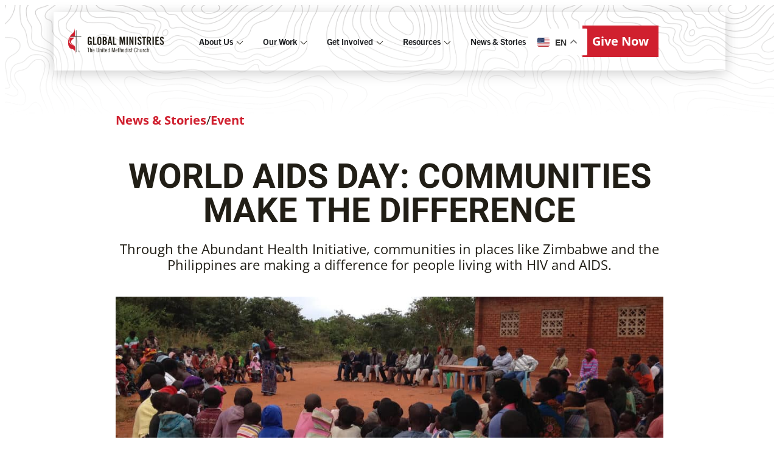

--- FILE ---
content_type: text/html; charset=UTF-8
request_url: https://umcmission.org/november-2019/world-aids-day-communities-make-the-difference/
body_size: 56880
content:
<!doctype html>
<html lang="en-US">
<head>
	<meta charset="UTF-8">
	<meta name="viewport" content="width=device-width, initial-scale=1">
	<link rel="profile" href="https://gmpg.org/xfn/11">
	<meta name='robots' content='index, follow, max-image-preview:large, max-snippet:-1, max-video-preview:-1' />
<link rel="preconnect" href="https://use.typekit.net" crossorigin><link rel="preconnect" href="https://p.typekit.net" crossorigin>
	<!-- This site is optimized with the Yoast SEO Premium plugin v25.8 (Yoast SEO v25.8) - https://yoast.com/wordpress/plugins/seo/ -->
	<title>World AIDS Day: Communities make the difference | Global Ministries</title>
	<meta name="description" content="Through the Abundant Health Initiative, communities in places like Zimbabwe and the Philippines are making a difference for people living with HIV and AIDS." />
	<link rel="canonical" href="https://umcmission.org/event/world-aids-day-communities-make-the-difference" />
	<meta property="og:locale" content="en_US" />
	<meta property="og:type" content="article" />
	<meta property="og:title" content="World AIDS Day: Communities make the difference" />
	<meta property="og:description" content="Through the Abundant Health Initiative, communities in places like Zimbabwe and the Philippines are making a difference for people living with HIV and AIDS." />
	<meta property="og:url" content="https://umcmission.org/event/world-aids-day-communities-make-the-difference" />
	<meta property="og:site_name" content="Global Ministries" />
	<meta property="article:published_time" content="2019-11-10T17:14:00+00:00" />
	<meta property="og:image" content="https://umcmission.org/wp-content/uploads/2021/05/20191129_WAD_Banner.jpeg" />
	<meta property="og:image:width" content="1500" />
	<meta property="og:image:height" content="800" />
	<meta property="og:image:type" content="image/jpeg" />
	<meta name="author" content="ynjoroge@umcmission.org" />
	<meta name="twitter:card" content="summary_large_image" />
	<meta name="twitter:label1" content="Written by" />
	<meta name="twitter:data1" content="ynjoroge@umcmission.org" />
	<meta name="twitter:label2" content="Est. reading time" />
	<meta name="twitter:data2" content="5 minutes" />
	<script type="application/ld+json" class="yoast-schema-graph">{"@context":"https://schema.org","@graph":[{"@type":"Article","@id":"https://umcmission.org/event/world-aids-day-communities-make-the-difference#article","isPartOf":{"@id":"https://umcmission.org/event/world-aids-day-communities-make-the-difference"},"author":{"name":"ynjoroge@umcmission.org","@id":"https://umcmission.org/#/schema/person/6d51961b405d53eef659c90e53bb7a2f"},"headline":"World AIDS Day: Communities make the difference","datePublished":"2019-11-10T17:14:00+00:00","mainEntityOfPage":{"@id":"https://umcmission.org/event/world-aids-day-communities-make-the-difference"},"wordCount":1043,"publisher":{"@id":"https://umcmission.org/#organization"},"image":{"@id":"https://umcmission.org/event/world-aids-day-communities-make-the-difference#primaryimage"},"thumbnailUrl":"https://umcmission.org/wp-content/uploads/2021/05/20191129_WAD_Banner.jpeg","keywords":["World AIDS Day 2019"],"articleSection":["Event"],"inLanguage":"en-US"},{"@type":"WebPage","@id":"https://umcmission.org/event/world-aids-day-communities-make-the-difference","url":"https://umcmission.org/event/world-aids-day-communities-make-the-difference","name":"World AIDS Day: Communities make the difference | Global Ministries","isPartOf":{"@id":"https://umcmission.org/#website"},"primaryImageOfPage":{"@id":"https://umcmission.org/event/world-aids-day-communities-make-the-difference#primaryimage"},"image":{"@id":"https://umcmission.org/event/world-aids-day-communities-make-the-difference#primaryimage"},"thumbnailUrl":"https://umcmission.org/wp-content/uploads/2021/05/20191129_WAD_Banner.jpeg","datePublished":"2019-11-10T17:14:00+00:00","description":"Through the Abundant Health Initiative, communities in places like Zimbabwe and the Philippines are making a difference for people living with HIV and AIDS.","breadcrumb":{"@id":"https://umcmission.org/event/world-aids-day-communities-make-the-difference#breadcrumb"},"inLanguage":"en-US","potentialAction":[{"@type":"ReadAction","target":["https://umcmission.org/event/world-aids-day-communities-make-the-difference"]}]},{"@type":"ImageObject","inLanguage":"en-US","@id":"https://umcmission.org/event/world-aids-day-communities-make-the-difference#primaryimage","url":"https://umcmission.org/wp-content/uploads/2021/05/20191129_WAD_Banner.jpeg","contentUrl":"https://umcmission.org/wp-content/uploads/2021/05/20191129_WAD_Banner.jpeg","width":1500,"height":800},{"@type":"BreadcrumbList","@id":"https://umcmission.org/event/world-aids-day-communities-make-the-difference#breadcrumb","itemListElement":[{"@type":"ListItem","position":1,"name":"Uncategorized","item":"https://umcmission.org/uncategorized"},{"@type":"ListItem","position":2,"name":"World AIDS Day: Communities make the difference"}]},{"@type":"WebSite","@id":"https://umcmission.org/#website","url":"https://umcmission.org/","name":"Global Ministries","description":"","publisher":{"@id":"https://umcmission.org/#organization"},"potentialAction":[{"@type":"SearchAction","target":{"@type":"EntryPoint","urlTemplate":"https://umcmission.org/?s={search_term_string}"},"query-input":{"@type":"PropertyValueSpecification","valueRequired":true,"valueName":"search_term_string"}}],"inLanguage":"en-US"},{"@type":"Organization","@id":"https://umcmission.org/#organization","name":"Global Ministries","url":"https://umcmission.org/","logo":{"@type":"ImageObject","inLanguage":"en-US","@id":"https://umcmission.org/#/schema/logo/image/","url":"https://umcmission.org/wp-content/uploads/2025/05/1500x500_GBGM_Logo-V2.jpg","contentUrl":"https://umcmission.org/wp-content/uploads/2025/05/1500x500_GBGM_Logo-V2.jpg","width":1500,"height":500,"caption":"Global Ministries"},"image":{"@id":"https://umcmission.org/#/schema/logo/image/"}},{"@type":"Person","@id":"https://umcmission.org/#/schema/person/6d51961b405d53eef659c90e53bb7a2f","name":"ynjoroge@umcmission.org","image":{"@type":"ImageObject","inLanguage":"en-US","@id":"https://umcmission.org/#/schema/person/image/","url":"https://secure.gravatar.com/avatar/845043ad2a87bfe9d9041927a32e4a68c1454abe88bfc20bdae23fdc99ea4586?s=96&d=mm&r=g","contentUrl":"https://secure.gravatar.com/avatar/845043ad2a87bfe9d9041927a32e4a68c1454abe88bfc20bdae23fdc99ea4586?s=96&d=mm&r=g","caption":"ynjoroge@umcmission.org"},"url":"https://umcmission.org/author/ynjorogeumcmission-org"}]}</script>
	<!-- / Yoast SEO Premium plugin. -->


<link href='https://fonts.gstatic.com' crossorigin rel='preconnect' />
<link rel="alternate" type="application/rss+xml" title="Global Ministries &raquo; Feed" href="https://umcmission.org/feed" />
<link rel="alternate" type="application/rss+xml" title="Global Ministries &raquo; Comments Feed" href="https://umcmission.org/comments/feed" />
<link rel="alternate" title="oEmbed (JSON)" type="application/json+oembed" href="https://umcmission.org/wp-json/oembed/1.0/embed?url=https%3A%2F%2Fumcmission.org%2Fevent%2Fworld-aids-day-communities-make-the-difference" />
<link rel="alternate" title="oEmbed (XML)" type="text/xml+oembed" href="https://umcmission.org/wp-json/oembed/1.0/embed?url=https%3A%2F%2Fumcmission.org%2Fevent%2Fworld-aids-day-communities-make-the-difference&#038;format=xml" />
<link rel="stylesheet" type="text/css" href="https://use.typekit.net/bbm0pbk.css"><style id='wp-img-auto-sizes-contain-inline-css'>
img:is([sizes=auto i],[sizes^="auto," i]){contain-intrinsic-size:3000px 1500px}
/*# sourceURL=wp-img-auto-sizes-contain-inline-css */
</style>
<style id='wp-emoji-styles-inline-css'>

	img.wp-smiley, img.emoji {
		display: inline !important;
		border: none !important;
		box-shadow: none !important;
		height: 1em !important;
		width: 1em !important;
		margin: 0 0.07em !important;
		vertical-align: -0.1em !important;
		background: none !important;
		padding: 0 !important;
	}
/*# sourceURL=wp-emoji-styles-inline-css */
</style>
<link rel='stylesheet' id='wp-block-library-css' href='https://umcmission.org/wp-includes/css/dist/block-library/style.min.css?ver=6.9' media='all' />
<style id='wp-block-heading-inline-css'>
h1:where(.wp-block-heading).has-background,h2:where(.wp-block-heading).has-background,h3:where(.wp-block-heading).has-background,h4:where(.wp-block-heading).has-background,h5:where(.wp-block-heading).has-background,h6:where(.wp-block-heading).has-background{padding:1.25em 2.375em}h1.has-text-align-left[style*=writing-mode]:where([style*=vertical-lr]),h1.has-text-align-right[style*=writing-mode]:where([style*=vertical-rl]),h2.has-text-align-left[style*=writing-mode]:where([style*=vertical-lr]),h2.has-text-align-right[style*=writing-mode]:where([style*=vertical-rl]),h3.has-text-align-left[style*=writing-mode]:where([style*=vertical-lr]),h3.has-text-align-right[style*=writing-mode]:where([style*=vertical-rl]),h4.has-text-align-left[style*=writing-mode]:where([style*=vertical-lr]),h4.has-text-align-right[style*=writing-mode]:where([style*=vertical-rl]),h5.has-text-align-left[style*=writing-mode]:where([style*=vertical-lr]),h5.has-text-align-right[style*=writing-mode]:where([style*=vertical-rl]),h6.has-text-align-left[style*=writing-mode]:where([style*=vertical-lr]),h6.has-text-align-right[style*=writing-mode]:where([style*=vertical-rl]){rotate:180deg}
/*# sourceURL=https://umcmission.org/wp-includes/blocks/heading/style.min.css */
</style>
<style id='wp-block-image-inline-css'>
.wp-block-image>a,.wp-block-image>figure>a{display:inline-block}.wp-block-image img{box-sizing:border-box;height:auto;max-width:100%;vertical-align:bottom}@media not (prefers-reduced-motion){.wp-block-image img.hide{visibility:hidden}.wp-block-image img.show{animation:show-content-image .4s}}.wp-block-image[style*=border-radius] img,.wp-block-image[style*=border-radius]>a{border-radius:inherit}.wp-block-image.has-custom-border img{box-sizing:border-box}.wp-block-image.aligncenter{text-align:center}.wp-block-image.alignfull>a,.wp-block-image.alignwide>a{width:100%}.wp-block-image.alignfull img,.wp-block-image.alignwide img{height:auto;width:100%}.wp-block-image .aligncenter,.wp-block-image .alignleft,.wp-block-image .alignright,.wp-block-image.aligncenter,.wp-block-image.alignleft,.wp-block-image.alignright{display:table}.wp-block-image .aligncenter>figcaption,.wp-block-image .alignleft>figcaption,.wp-block-image .alignright>figcaption,.wp-block-image.aligncenter>figcaption,.wp-block-image.alignleft>figcaption,.wp-block-image.alignright>figcaption{caption-side:bottom;display:table-caption}.wp-block-image .alignleft{float:left;margin:.5em 1em .5em 0}.wp-block-image .alignright{float:right;margin:.5em 0 .5em 1em}.wp-block-image .aligncenter{margin-left:auto;margin-right:auto}.wp-block-image :where(figcaption){margin-bottom:1em;margin-top:.5em}.wp-block-image.is-style-circle-mask img{border-radius:9999px}@supports ((-webkit-mask-image:none) or (mask-image:none)) or (-webkit-mask-image:none){.wp-block-image.is-style-circle-mask img{border-radius:0;-webkit-mask-image:url('data:image/svg+xml;utf8,<svg viewBox="0 0 100 100" xmlns="http://www.w3.org/2000/svg"><circle cx="50" cy="50" r="50"/></svg>');mask-image:url('data:image/svg+xml;utf8,<svg viewBox="0 0 100 100" xmlns="http://www.w3.org/2000/svg"><circle cx="50" cy="50" r="50"/></svg>');mask-mode:alpha;-webkit-mask-position:center;mask-position:center;-webkit-mask-repeat:no-repeat;mask-repeat:no-repeat;-webkit-mask-size:contain;mask-size:contain}}:root :where(.wp-block-image.is-style-rounded img,.wp-block-image .is-style-rounded img){border-radius:9999px}.wp-block-image figure{margin:0}.wp-lightbox-container{display:flex;flex-direction:column;position:relative}.wp-lightbox-container img{cursor:zoom-in}.wp-lightbox-container img:hover+button{opacity:1}.wp-lightbox-container button{align-items:center;backdrop-filter:blur(16px) saturate(180%);background-color:#5a5a5a40;border:none;border-radius:4px;cursor:zoom-in;display:flex;height:20px;justify-content:center;opacity:0;padding:0;position:absolute;right:16px;text-align:center;top:16px;width:20px;z-index:100}@media not (prefers-reduced-motion){.wp-lightbox-container button{transition:opacity .2s ease}}.wp-lightbox-container button:focus-visible{outline:3px auto #5a5a5a40;outline:3px auto -webkit-focus-ring-color;outline-offset:3px}.wp-lightbox-container button:hover{cursor:pointer;opacity:1}.wp-lightbox-container button:focus{opacity:1}.wp-lightbox-container button:focus,.wp-lightbox-container button:hover,.wp-lightbox-container button:not(:hover):not(:active):not(.has-background){background-color:#5a5a5a40;border:none}.wp-lightbox-overlay{box-sizing:border-box;cursor:zoom-out;height:100vh;left:0;overflow:hidden;position:fixed;top:0;visibility:hidden;width:100%;z-index:100000}.wp-lightbox-overlay .close-button{align-items:center;cursor:pointer;display:flex;justify-content:center;min-height:40px;min-width:40px;padding:0;position:absolute;right:calc(env(safe-area-inset-right) + 16px);top:calc(env(safe-area-inset-top) + 16px);z-index:5000000}.wp-lightbox-overlay .close-button:focus,.wp-lightbox-overlay .close-button:hover,.wp-lightbox-overlay .close-button:not(:hover):not(:active):not(.has-background){background:none;border:none}.wp-lightbox-overlay .lightbox-image-container{height:var(--wp--lightbox-container-height);left:50%;overflow:hidden;position:absolute;top:50%;transform:translate(-50%,-50%);transform-origin:top left;width:var(--wp--lightbox-container-width);z-index:9999999999}.wp-lightbox-overlay .wp-block-image{align-items:center;box-sizing:border-box;display:flex;height:100%;justify-content:center;margin:0;position:relative;transform-origin:0 0;width:100%;z-index:3000000}.wp-lightbox-overlay .wp-block-image img{height:var(--wp--lightbox-image-height);min-height:var(--wp--lightbox-image-height);min-width:var(--wp--lightbox-image-width);width:var(--wp--lightbox-image-width)}.wp-lightbox-overlay .wp-block-image figcaption{display:none}.wp-lightbox-overlay button{background:none;border:none}.wp-lightbox-overlay .scrim{background-color:#fff;height:100%;opacity:.9;position:absolute;width:100%;z-index:2000000}.wp-lightbox-overlay.active{visibility:visible}@media not (prefers-reduced-motion){.wp-lightbox-overlay.active{animation:turn-on-visibility .25s both}.wp-lightbox-overlay.active img{animation:turn-on-visibility .35s both}.wp-lightbox-overlay.show-closing-animation:not(.active){animation:turn-off-visibility .35s both}.wp-lightbox-overlay.show-closing-animation:not(.active) img{animation:turn-off-visibility .25s both}.wp-lightbox-overlay.zoom.active{animation:none;opacity:1;visibility:visible}.wp-lightbox-overlay.zoom.active .lightbox-image-container{animation:lightbox-zoom-in .4s}.wp-lightbox-overlay.zoom.active .lightbox-image-container img{animation:none}.wp-lightbox-overlay.zoom.active .scrim{animation:turn-on-visibility .4s forwards}.wp-lightbox-overlay.zoom.show-closing-animation:not(.active){animation:none}.wp-lightbox-overlay.zoom.show-closing-animation:not(.active) .lightbox-image-container{animation:lightbox-zoom-out .4s}.wp-lightbox-overlay.zoom.show-closing-animation:not(.active) .lightbox-image-container img{animation:none}.wp-lightbox-overlay.zoom.show-closing-animation:not(.active) .scrim{animation:turn-off-visibility .4s forwards}}@keyframes show-content-image{0%{visibility:hidden}99%{visibility:hidden}to{visibility:visible}}@keyframes turn-on-visibility{0%{opacity:0}to{opacity:1}}@keyframes turn-off-visibility{0%{opacity:1;visibility:visible}99%{opacity:0;visibility:visible}to{opacity:0;visibility:hidden}}@keyframes lightbox-zoom-in{0%{transform:translate(calc((-100vw + var(--wp--lightbox-scrollbar-width))/2 + var(--wp--lightbox-initial-left-position)),calc(-50vh + var(--wp--lightbox-initial-top-position))) scale(var(--wp--lightbox-scale))}to{transform:translate(-50%,-50%) scale(1)}}@keyframes lightbox-zoom-out{0%{transform:translate(-50%,-50%) scale(1);visibility:visible}99%{visibility:visible}to{transform:translate(calc((-100vw + var(--wp--lightbox-scrollbar-width))/2 + var(--wp--lightbox-initial-left-position)),calc(-50vh + var(--wp--lightbox-initial-top-position))) scale(var(--wp--lightbox-scale));visibility:hidden}}
/*# sourceURL=https://umcmission.org/wp-includes/blocks/image/style.min.css */
</style>
<style id='wp-block-paragraph-inline-css'>
.is-small-text{font-size:.875em}.is-regular-text{font-size:1em}.is-large-text{font-size:2.25em}.is-larger-text{font-size:3em}.has-drop-cap:not(:focus):first-letter{float:left;font-size:8.4em;font-style:normal;font-weight:100;line-height:.68;margin:.05em .1em 0 0;text-transform:uppercase}body.rtl .has-drop-cap:not(:focus):first-letter{float:none;margin-left:.1em}p.has-drop-cap.has-background{overflow:hidden}:root :where(p.has-background){padding:1.25em 2.375em}:where(p.has-text-color:not(.has-link-color)) a{color:inherit}p.has-text-align-left[style*="writing-mode:vertical-lr"],p.has-text-align-right[style*="writing-mode:vertical-rl"]{rotate:180deg}
/*# sourceURL=https://umcmission.org/wp-includes/blocks/paragraph/style.min.css */
</style>
<style id='global-styles-inline-css'>
:root{--wp--preset--aspect-ratio--square: 1;--wp--preset--aspect-ratio--4-3: 4/3;--wp--preset--aspect-ratio--3-4: 3/4;--wp--preset--aspect-ratio--3-2: 3/2;--wp--preset--aspect-ratio--2-3: 2/3;--wp--preset--aspect-ratio--16-9: 16/9;--wp--preset--aspect-ratio--9-16: 9/16;--wp--preset--color--black: #000000;--wp--preset--color--cyan-bluish-gray: #abb8c3;--wp--preset--color--white: #ffffff;--wp--preset--color--pale-pink: #f78da7;--wp--preset--color--vivid-red: #cf2e2e;--wp--preset--color--luminous-vivid-orange: #ff6900;--wp--preset--color--luminous-vivid-amber: #fcb900;--wp--preset--color--light-green-cyan: #7bdcb5;--wp--preset--color--vivid-green-cyan: #00d084;--wp--preset--color--pale-cyan-blue: #8ed1fc;--wp--preset--color--vivid-cyan-blue: #0693e3;--wp--preset--color--vivid-purple: #9b51e0;--wp--preset--gradient--vivid-cyan-blue-to-vivid-purple: linear-gradient(135deg,rgb(6,147,227) 0%,rgb(155,81,224) 100%);--wp--preset--gradient--light-green-cyan-to-vivid-green-cyan: linear-gradient(135deg,rgb(122,220,180) 0%,rgb(0,208,130) 100%);--wp--preset--gradient--luminous-vivid-amber-to-luminous-vivid-orange: linear-gradient(135deg,rgb(252,185,0) 0%,rgb(255,105,0) 100%);--wp--preset--gradient--luminous-vivid-orange-to-vivid-red: linear-gradient(135deg,rgb(255,105,0) 0%,rgb(207,46,46) 100%);--wp--preset--gradient--very-light-gray-to-cyan-bluish-gray: linear-gradient(135deg,rgb(238,238,238) 0%,rgb(169,184,195) 100%);--wp--preset--gradient--cool-to-warm-spectrum: linear-gradient(135deg,rgb(74,234,220) 0%,rgb(151,120,209) 20%,rgb(207,42,186) 40%,rgb(238,44,130) 60%,rgb(251,105,98) 80%,rgb(254,248,76) 100%);--wp--preset--gradient--blush-light-purple: linear-gradient(135deg,rgb(255,206,236) 0%,rgb(152,150,240) 100%);--wp--preset--gradient--blush-bordeaux: linear-gradient(135deg,rgb(254,205,165) 0%,rgb(254,45,45) 50%,rgb(107,0,62) 100%);--wp--preset--gradient--luminous-dusk: linear-gradient(135deg,rgb(255,203,112) 0%,rgb(199,81,192) 50%,rgb(65,88,208) 100%);--wp--preset--gradient--pale-ocean: linear-gradient(135deg,rgb(255,245,203) 0%,rgb(182,227,212) 50%,rgb(51,167,181) 100%);--wp--preset--gradient--electric-grass: linear-gradient(135deg,rgb(202,248,128) 0%,rgb(113,206,126) 100%);--wp--preset--gradient--midnight: linear-gradient(135deg,rgb(2,3,129) 0%,rgb(40,116,252) 100%);--wp--preset--font-size--small: 13px;--wp--preset--font-size--medium: 20px;--wp--preset--font-size--large: 36px;--wp--preset--font-size--x-large: 42px;--wp--preset--spacing--20: 0.44rem;--wp--preset--spacing--30: 0.67rem;--wp--preset--spacing--40: 1rem;--wp--preset--spacing--50: 1.5rem;--wp--preset--spacing--60: 2.25rem;--wp--preset--spacing--70: 3.38rem;--wp--preset--spacing--80: 5.06rem;--wp--preset--shadow--natural: 6px 6px 9px rgba(0, 0, 0, 0.2);--wp--preset--shadow--deep: 12px 12px 50px rgba(0, 0, 0, 0.4);--wp--preset--shadow--sharp: 6px 6px 0px rgba(0, 0, 0, 0.2);--wp--preset--shadow--outlined: 6px 6px 0px -3px rgb(255, 255, 255), 6px 6px rgb(0, 0, 0);--wp--preset--shadow--crisp: 6px 6px 0px rgb(0, 0, 0);}:root { --wp--style--global--content-size: 800px;--wp--style--global--wide-size: 1200px; }:where(body) { margin: 0; }.wp-site-blocks > .alignleft { float: left; margin-right: 2em; }.wp-site-blocks > .alignright { float: right; margin-left: 2em; }.wp-site-blocks > .aligncenter { justify-content: center; margin-left: auto; margin-right: auto; }:where(.wp-site-blocks) > * { margin-block-start: 24px; margin-block-end: 0; }:where(.wp-site-blocks) > :first-child { margin-block-start: 0; }:where(.wp-site-blocks) > :last-child { margin-block-end: 0; }:root { --wp--style--block-gap: 24px; }:root :where(.is-layout-flow) > :first-child{margin-block-start: 0;}:root :where(.is-layout-flow) > :last-child{margin-block-end: 0;}:root :where(.is-layout-flow) > *{margin-block-start: 24px;margin-block-end: 0;}:root :where(.is-layout-constrained) > :first-child{margin-block-start: 0;}:root :where(.is-layout-constrained) > :last-child{margin-block-end: 0;}:root :where(.is-layout-constrained) > *{margin-block-start: 24px;margin-block-end: 0;}:root :where(.is-layout-flex){gap: 24px;}:root :where(.is-layout-grid){gap: 24px;}.is-layout-flow > .alignleft{float: left;margin-inline-start: 0;margin-inline-end: 2em;}.is-layout-flow > .alignright{float: right;margin-inline-start: 2em;margin-inline-end: 0;}.is-layout-flow > .aligncenter{margin-left: auto !important;margin-right: auto !important;}.is-layout-constrained > .alignleft{float: left;margin-inline-start: 0;margin-inline-end: 2em;}.is-layout-constrained > .alignright{float: right;margin-inline-start: 2em;margin-inline-end: 0;}.is-layout-constrained > .aligncenter{margin-left: auto !important;margin-right: auto !important;}.is-layout-constrained > :where(:not(.alignleft):not(.alignright):not(.alignfull)){max-width: var(--wp--style--global--content-size);margin-left: auto !important;margin-right: auto !important;}.is-layout-constrained > .alignwide{max-width: var(--wp--style--global--wide-size);}body .is-layout-flex{display: flex;}.is-layout-flex{flex-wrap: wrap;align-items: center;}.is-layout-flex > :is(*, div){margin: 0;}body .is-layout-grid{display: grid;}.is-layout-grid > :is(*, div){margin: 0;}body{padding-top: 0px;padding-right: 0px;padding-bottom: 0px;padding-left: 0px;}a:where(:not(.wp-element-button)){text-decoration: underline;}:root :where(.wp-element-button, .wp-block-button__link){background-color: #32373c;border-width: 0;color: #fff;font-family: inherit;font-size: inherit;font-style: inherit;font-weight: inherit;letter-spacing: inherit;line-height: inherit;padding-top: calc(0.667em + 2px);padding-right: calc(1.333em + 2px);padding-bottom: calc(0.667em + 2px);padding-left: calc(1.333em + 2px);text-decoration: none;text-transform: inherit;}.has-black-color{color: var(--wp--preset--color--black) !important;}.has-cyan-bluish-gray-color{color: var(--wp--preset--color--cyan-bluish-gray) !important;}.has-white-color{color: var(--wp--preset--color--white) !important;}.has-pale-pink-color{color: var(--wp--preset--color--pale-pink) !important;}.has-vivid-red-color{color: var(--wp--preset--color--vivid-red) !important;}.has-luminous-vivid-orange-color{color: var(--wp--preset--color--luminous-vivid-orange) !important;}.has-luminous-vivid-amber-color{color: var(--wp--preset--color--luminous-vivid-amber) !important;}.has-light-green-cyan-color{color: var(--wp--preset--color--light-green-cyan) !important;}.has-vivid-green-cyan-color{color: var(--wp--preset--color--vivid-green-cyan) !important;}.has-pale-cyan-blue-color{color: var(--wp--preset--color--pale-cyan-blue) !important;}.has-vivid-cyan-blue-color{color: var(--wp--preset--color--vivid-cyan-blue) !important;}.has-vivid-purple-color{color: var(--wp--preset--color--vivid-purple) !important;}.has-black-background-color{background-color: var(--wp--preset--color--black) !important;}.has-cyan-bluish-gray-background-color{background-color: var(--wp--preset--color--cyan-bluish-gray) !important;}.has-white-background-color{background-color: var(--wp--preset--color--white) !important;}.has-pale-pink-background-color{background-color: var(--wp--preset--color--pale-pink) !important;}.has-vivid-red-background-color{background-color: var(--wp--preset--color--vivid-red) !important;}.has-luminous-vivid-orange-background-color{background-color: var(--wp--preset--color--luminous-vivid-orange) !important;}.has-luminous-vivid-amber-background-color{background-color: var(--wp--preset--color--luminous-vivid-amber) !important;}.has-light-green-cyan-background-color{background-color: var(--wp--preset--color--light-green-cyan) !important;}.has-vivid-green-cyan-background-color{background-color: var(--wp--preset--color--vivid-green-cyan) !important;}.has-pale-cyan-blue-background-color{background-color: var(--wp--preset--color--pale-cyan-blue) !important;}.has-vivid-cyan-blue-background-color{background-color: var(--wp--preset--color--vivid-cyan-blue) !important;}.has-vivid-purple-background-color{background-color: var(--wp--preset--color--vivid-purple) !important;}.has-black-border-color{border-color: var(--wp--preset--color--black) !important;}.has-cyan-bluish-gray-border-color{border-color: var(--wp--preset--color--cyan-bluish-gray) !important;}.has-white-border-color{border-color: var(--wp--preset--color--white) !important;}.has-pale-pink-border-color{border-color: var(--wp--preset--color--pale-pink) !important;}.has-vivid-red-border-color{border-color: var(--wp--preset--color--vivid-red) !important;}.has-luminous-vivid-orange-border-color{border-color: var(--wp--preset--color--luminous-vivid-orange) !important;}.has-luminous-vivid-amber-border-color{border-color: var(--wp--preset--color--luminous-vivid-amber) !important;}.has-light-green-cyan-border-color{border-color: var(--wp--preset--color--light-green-cyan) !important;}.has-vivid-green-cyan-border-color{border-color: var(--wp--preset--color--vivid-green-cyan) !important;}.has-pale-cyan-blue-border-color{border-color: var(--wp--preset--color--pale-cyan-blue) !important;}.has-vivid-cyan-blue-border-color{border-color: var(--wp--preset--color--vivid-cyan-blue) !important;}.has-vivid-purple-border-color{border-color: var(--wp--preset--color--vivid-purple) !important;}.has-vivid-cyan-blue-to-vivid-purple-gradient-background{background: var(--wp--preset--gradient--vivid-cyan-blue-to-vivid-purple) !important;}.has-light-green-cyan-to-vivid-green-cyan-gradient-background{background: var(--wp--preset--gradient--light-green-cyan-to-vivid-green-cyan) !important;}.has-luminous-vivid-amber-to-luminous-vivid-orange-gradient-background{background: var(--wp--preset--gradient--luminous-vivid-amber-to-luminous-vivid-orange) !important;}.has-luminous-vivid-orange-to-vivid-red-gradient-background{background: var(--wp--preset--gradient--luminous-vivid-orange-to-vivid-red) !important;}.has-very-light-gray-to-cyan-bluish-gray-gradient-background{background: var(--wp--preset--gradient--very-light-gray-to-cyan-bluish-gray) !important;}.has-cool-to-warm-spectrum-gradient-background{background: var(--wp--preset--gradient--cool-to-warm-spectrum) !important;}.has-blush-light-purple-gradient-background{background: var(--wp--preset--gradient--blush-light-purple) !important;}.has-blush-bordeaux-gradient-background{background: var(--wp--preset--gradient--blush-bordeaux) !important;}.has-luminous-dusk-gradient-background{background: var(--wp--preset--gradient--luminous-dusk) !important;}.has-pale-ocean-gradient-background{background: var(--wp--preset--gradient--pale-ocean) !important;}.has-electric-grass-gradient-background{background: var(--wp--preset--gradient--electric-grass) !important;}.has-midnight-gradient-background{background: var(--wp--preset--gradient--midnight) !important;}.has-small-font-size{font-size: var(--wp--preset--font-size--small) !important;}.has-medium-font-size{font-size: var(--wp--preset--font-size--medium) !important;}.has-large-font-size{font-size: var(--wp--preset--font-size--large) !important;}.has-x-large-font-size{font-size: var(--wp--preset--font-size--x-large) !important;}
/*# sourceURL=global-styles-inline-css */
</style>

<link rel='stylesheet' id='hello-parent-style-css' href='https://umcmission.org/wp-content/themes/hello-elementor/style.css?ver=6.9' media='all' />
<link rel='stylesheet' id='global-ministries-style-css' href='https://umcmission.org/wp-content/themes/global-ministries/style.css?ver=6.9' media='all' />
<link rel='stylesheet' id='hello-elementor-header-footer-css' href='https://umcmission.org/wp-content/themes/hello-elementor/assets/css/header-footer.css?ver=3.4.4' media='all' />
<link rel='stylesheet' id='elementor-frontend-css' href='https://umcmission.org/wp-content/uploads/elementor/css/custom-frontend.min.css?ver=1768973487' media='all' />
<link rel='stylesheet' id='elementor-post-6-css' href='https://umcmission.org/wp-content/uploads/elementor/css/post-6.css?ver=1768973480' media='all' />
<link rel='stylesheet' id='widget-image-css' href='https://umcmission.org/wp-content/plugins/elementor/assets/css/widget-image.min.css?ver=3.31.3' media='all' />
<link rel='stylesheet' id='widget-icon-list-css' href='https://umcmission.org/wp-content/uploads/elementor/css/custom-widget-icon-list.min.css?ver=1768973487' media='all' />
<link rel='stylesheet' id='e-animation-fadeIn-css' href='https://umcmission.org/wp-content/plugins/elementor/assets/lib/animations/styles/fadeIn.min.css?ver=3.31.3' media='all' />
<link rel='stylesheet' id='widget-mega-menu-css' href='https://umcmission.org/wp-content/uploads/elementor/css/custom-pro-widget-mega-menu.min.css?ver=1768973488' media='all' />
<link rel='stylesheet' id='widget-heading-css' href='https://umcmission.org/wp-content/plugins/elementor/assets/css/widget-heading.min.css?ver=3.31.3' media='all' />
<link rel='stylesheet' id='widget-icon-box-css' href='https://umcmission.org/wp-content/uploads/elementor/css/custom-widget-icon-box.min.css?ver=1768973487' media='all' />
<link rel='stylesheet' id='widget-divider-css' href='https://umcmission.org/wp-content/plugins/elementor/assets/css/widget-divider.min.css?ver=3.31.3' media='all' />
<link rel='stylesheet' id='widget-post-info-css' href='https://umcmission.org/wp-content/plugins/elementor-pro/assets/css/widget-post-info.min.css?ver=3.31.2' media='all' />
<link rel='stylesheet' id='widget-share-buttons-css' href='https://umcmission.org/wp-content/plugins/elementor-pro/assets/css/widget-share-buttons.min.css?ver=3.31.2' media='all' />
<link rel='stylesheet' id='e-apple-webkit-css' href='https://umcmission.org/wp-content/uploads/elementor/css/custom-apple-webkit.min.css?ver=1768973487' media='all' />
<link rel='stylesheet' id='widget-social-icons-css' href='https://umcmission.org/wp-content/plugins/elementor/assets/css/widget-social-icons.min.css?ver=3.31.3' media='all' />
<link rel='stylesheet' id='widget-posts-css' href='https://umcmission.org/wp-content/plugins/elementor-pro/assets/css/widget-posts.min.css?ver=3.31.2' media='all' />
<link rel='stylesheet' id='widget-search-css' href='https://umcmission.org/wp-content/plugins/elementor-pro/assets/css/widget-search.min.css?ver=3.31.2' media='all' />
<link rel='stylesheet' id='e-popup-css' href='https://umcmission.org/wp-content/plugins/elementor-pro/assets/css/conditionals/popup.min.css?ver=3.31.2' media='all' />
<link rel='stylesheet' id='elementor-post-17-css' href='https://umcmission.org/wp-content/uploads/elementor/css/post-17.css?ver=1768973482' media='all' />
<link rel='stylesheet' id='elementor-post-62-css' href='https://umcmission.org/wp-content/uploads/elementor/css/post-62.css?ver=1768973482' media='all' />
<link rel='stylesheet' id='elementor-post-380-css' href='https://umcmission.org/wp-content/uploads/elementor/css/post-380.css?ver=1768973488' media='all' />
<link rel='stylesheet' id='elementor-post-13052-css' href='https://umcmission.org/wp-content/uploads/elementor/css/post-13052.css?ver=1768973482' media='all' />
<link rel='stylesheet' id='elementor-gf-local-opensans-css' href='https://umcmission.org/wp-content/uploads/elementor/google-fonts/css/opensans.css?ver=1756153475' media='all' />
<link rel='stylesheet' id='elementor-gf-local-roboto-css' href='https://umcmission.org/wp-content/uploads/elementor/google-fonts/css/roboto.css?ver=1756153485' media='all' />
<script src="https://umcmission.org/wp-includes/js/jquery/jquery.min.js?ver=3.7.1" id="jquery-core-js"></script>
<script src="https://umcmission.org/wp-includes/js/jquery/jquery-migrate.min.js?ver=3.4.1" id="jquery-migrate-js"></script>
<script id="gbgm_scripts-js-extra">
var my_ajax_object = {"ajax_url":"https://umcmission.org/wp-admin/admin-ajax.php"};
//# sourceURL=gbgm_scripts-js-extra
</script>
<script src="https://umcmission.org/wp-content/mu-plugins/gbgm/js/scripts.js?ver=6.9" id="gbgm_scripts-js"></script>
<link rel="https://api.w.org/" href="https://umcmission.org/wp-json/" /><link rel="alternate" title="JSON" type="application/json" href="https://umcmission.org/wp-json/wp/v2/posts/29735" /><link rel="EditURI" type="application/rsd+xml" title="RSD" href="https://umcmission.org/xmlrpc.php?rsd" />
<link rel='shortlink' href='https://umcmission.org/?p=29735' />
 <style> .ppw-ppf-input-container { background-color: !important; padding: px!important; border-radius: px!important; } .ppw-ppf-input-container div.ppw-ppf-headline { font-size: px!important; font-weight: !important; color: !important; } .ppw-ppf-input-container div.ppw-ppf-desc { font-size: px!important; font-weight: !important; color: !important; } .ppw-ppf-input-container label.ppw-pwd-label { font-size: px!important; font-weight: !important; color: !important; } div.ppwp-wrong-pw-error { font-size: px!important; font-weight: !important; color: #dc3232!important; background: !important; } .ppw-ppf-input-container input[type='submit'] { color: !important; background: !important; } .ppw-ppf-input-container input[type='submit']:hover { color: !important; background: !important; } .ppw-ppf-desc-below { font-size: px!important; font-weight: !important; color: !important; } </style>  <style> .ppw-form { background-color: !important; padding: px!important; border-radius: px!important; } .ppw-headline.ppw-pcp-pf-headline { font-size: px!important; font-weight: !important; color: !important; } .ppw-description.ppw-pcp-pf-desc { font-size: px!important; font-weight: !important; color: !important; } .ppw-pcp-pf-desc-above-btn { display: block; } .ppw-pcp-pf-desc-below-form { font-size: px!important; font-weight: !important; color: !important; } .ppw-input label.ppw-pcp-password-label { font-size: px!important; font-weight: !important; color: !important; } .ppw-form input[type='submit'] { color: !important; background: !important; } .ppw-form input[type='submit']:hover { color: !important; background: !important; } div.ppw-error.ppw-pcp-pf-error-msg { font-size: px!important; font-weight: !important; color: #dc3232!important; background: !important; } </style> <meta name="description" content="Through the Abundant Health Initiative, communities in places like Zimbabwe and the Philippines are making a difference for people living with HIV and AIDS.">
<style type="text/css">
	/* GLOBALS */
	/*:root {
		--desktopHD: 1920px;
		--desktop: 1440px;
		--tablet: 820px;
		--mobile: 500px;
		--gap-xs: 8px;
		--maxWidth-l: 1800px;
		--maxWidth-m: 900px;
		--maxWidth-s: 600px;
		--maxWidth-xs: 288px;
		--base: #FFFFFF;
		--text-heading: #211E16;
		--text-body: #211E16;
		--contrast-invis: rgba(33, 30, 22, 0);
		--contrast-low: #F6F6F6;
		--contrast-med: #C8C7C6;
		--contrast-high: #6E7271;
		--contrast-highest: #211E16;
		--neutral-extra-light: #efefef;
		--brand: #D0202F;
		--icon: #211E16;
		--stroke-color: #F6F6F6;
		--bkg-color: #FFFFFF;
		--secondary-button: #211E161A;
		--secondary-button-pressed: #ac1b2b;
		--size-heading-xs: 18px;
		--size-body-xs: 14px;
		--size-body-sub: 12px;
    --stroke-width: 2px;
		--button-radius: 0px;
		--max-height-l: 600px;
	}
	@media (min-width: 1920px) {
		:root {
			--margin-base-hori: 100px;
			--margin-base-vert: 100px;
			--margin-l: 64px;
			--margin-m: 32px;
			--margin-s: 20px;
			--margin-nav-offset: 200px;
			--gap-base: 56px;
			--gap-l: 32px;
			--gap-m: 24px;
			--gap-s: 16px;
			--gap-xs: 8px;
			
		}
	}
	@media (min-width: 1440px) {
		:root {
			--margin-base-hori: 88px;
			--margin-base-vert: 100px;
			--margin-l: 40px;
			--margin-m: 32px;
			--margin-s: 20px;
			--margin-nav-offset: 200px;
			--gap-base: 48px;
			--gap-l: 32px;
			--gap-m: 22px;
			--gap-s: 14px;
			--gap-xs: 8px;
		}
	}
	@media (min-width: 820px) {
		:root {
			--margin-base-hori: 36px;
			--margin-base-vert: 40px;
			--margin-l: 24px;
			--margin-m: 22px;
			--margin-s: 20px;
			--margin-nav-offset: 40px;
			--gap-base: 32px;
			--gap-l: 26px;
			--gap-m: 18px;
			--gap-s: 12px;
			--gap-xs: 4px;
		}
	}
	@media (min-width: 500px) {
		:root {
			--margin-base-hori: 24px;
			--margin-base-vert: 40px;
			--margin-l: 24px;
			--margin-m: 24px;
			--margin-s: 16px;
			--margin-nav-offset: 40px;
			--gap-base: 32px;
			--gap-l: 20px;
			--gap-m: 16px;
			--gap-s: 12px;
			--gap-xs: 4px;
		}
	}*/
	
/* BUTTONS */
	.btn-full a.elementor-button {
    width: 100%;
		padding: var(--margin-l) var(--margin-s);
	}
	.icon-white path {
		fill: var(--base);
	}
	.elementor-button {
		border-radius: var(--button-radius);
	}
	.secondary-white .elementor-button {
    transition: all .35s ease-out !important;
    background: linear-gradient(to right, var(--secondary-button) 50%, var(--contrast-invis) 50%) !important;
    background-size: 200% 100% !important;
    background-position: right !important;
	}
	.secondary-white .elementor-button:hover {
			background-position: left !important;
	}
	
	.secondary-red .elementor-button {
    transition: all .35s ease-out !important;
    background: linear-gradient(to right, var(--secondary-button-pressed) 50%, var(--brand) 50%) !important;
    background-size: 200% 100% !important;
    background-position: right !important;
	}
	.secondary-red .elementor-button:hover {
			background-position: left !important;
	}
	
	.aspect-16-9 {
		aspect-ratio: 16/9;
		overflow: hidden;
	}
	.aspect-4-3 {
		aspect-ratio: 4/3;
		overflow: hidden;
	}
	
	.hide {
		display: none;
	}
	
	.card-scroll-wrapper {
		-ms-overflow-style: none;
	  scrollbar-width: none;
	}
	
	/* HEADER */
	.gbgm-header {
		padding: 16px;
	}
	@media (min-width: 1237px) {
		.gbgm-header {
			width: calc(100vw - 176px);
		}
		#nav-donate-container {
			width: calc(100vw - 176px);
			top: 117px;
			z-index: 100;
			margin: 0 88px;
		}
		#nav-donate-container .e-con-inner {
			margin: 0 !important;
			max-width: unset !important;
		}
/* 		.gbgm-header .e-n-menu-title-text {
			font-size: 13px !important;
		} */
		.subnav-wrapper {
			/*left: 88px !important;*/
			width: calc(100vw - 176px) !important;
		}
		.subnav-wrapper .e-con-inner {
			max-width: unset !important;
		}
	}
	@media (max-width: 1236px) {
		.gbgm-header {
			width: 100vw;
			margin: 0;
		}
		#nav-donate-container {
			top: 95px;
			z-index: 100;
		}
		.subnav-wrapper {
			width: calc(100vw) !important;
			left: 0 !important;
		}
	}
	@media (max-width: 1222px) {
		#nav-donate-container {
			top: 130px;
			z-index: 100;
		}
	}
	@media (max-width: 1319px) {
		.gbgm-header .e-n-menu-title-text {
			font-size: 14px !important;
		}
	}
	@media (min-width: 820px) {
		.gbgm-header {
			padding: 22px 24px;
		}
	}
	@media (min-width: 1025px) {
		.header-nav-wrapper .e-n-menu-title.active {
			border-bottom: solid 2px var(--brand) !important;
			background: var(--contrast-low);
		}
	}
	@media (max-width: 1024px) {
		.header-nav-wrapper .e-n-menu-heading {
			padding-top: 10px;
		}
		.header-nav-wrapper .e-n-menu-heading .e-n-menu-item:first-child {
			border-top: 1px solid var(--neutral-extra-light);
		}
		.header-nav-wrapper .e-n-menu-heading .e-n-menu-title-text {
			font-weight: normal !important;
		}
		.header-nav-wrapper .nav-submenu-list .elementor-icon-list-item .elementor-icon-list-text {
			font-weight: 700 !important;
		}
		.header-nav-wrapper .nav-submenu-list .elementor-icon-list-item a .elementor-icon-list-text {
			font-weight: normal !important;
		}
		.header-nav-wrapper .nav-submenu-list .elementor-icon-list-item a.nav-back-btn .elementor-icon-list-text {
			font-weight: 700 !important;
		}
		#nav-donate-container {
			top: 100px;
			left: 20px;
			z-index: 100;
			width: calc(100vw - 40px);
			height: calc(100vh - 150px);
			overflow: scroll;
		}

        /* mobile menu */
        .header-nav-wrapper .e-n-menu-wrapper {
            height: 100vh;
            background: var(--base) !important;
            top: calc(100% + 17px) !important;
        }
        .header-nav-wrapper ul.e-n-menu-heading {
            margin-left: 0px !important;
        }
        
        .header-nav-wrapper .e-n-menu-item .e-n-menu-title-text {
            color: var(--text-body) !important;
        }
        
        .header-nav-wrapper .e-n-menu-item .e-n-menu-title {
            color: var(--text-heading) !important;
            background: var(--base) !important;
            padding: 20px 16px;
            border-bottom: var(--stroke-width) solid var(--neutral-extra-light);
            justify-content: space-between !important;
        }
        
        .header-nav-wrapper .e-n-menu-dropdown-icon .e-n-menu-dropdown-icon-closed {
            rotate: -90deg;
        }
        .header-nav-wrapper .e-n-menu-dropdown-icon .e-n-menu-dropdown-icon-closed svg {
            fill: var(--brand) !important;
        }
        /* .header-nav-wrapper .e-n-menu-dropdown-icon[aria-expanded="true"] i {
            rotate: 90deg;
            padding-top: 1px;
            margin-left: -1px;
        } */
        .header-nav-wrapper .nav-dropdown-container {
            box-shadow: none !important;
            width: 100vw !important;
            padding: 0;
        }
        .header-nav-wrapper .e-n-menu-content.e-active {
            background: #fff;
            height: calc(100vh - 80px);
            position: absolute;
            top: 17px;
            overflow: scroll !important;
        }
        .header-nav-wrapper .nav-dropdown-container ul {
            padding: 0;
            margin: 0 !important;
        }

        .header-nav-wrapper .nav-dropdown-container ul li > span {
						padding-top: 24px;
				}
				.header-nav-wrapper .nav-dropdown-container ul li:nth-child(2) > span, .header-nav-wrapper .nav-dropdown-container ul li:nth-child(2) > a {
						padding-top: 0px;
				}
        .header-nav-wrapper .nav-dropdown-container ul li a {
            border-bottom: var(--stroke-width) solid var(--neutral-extra-light);
					  padding: 20px 0 20px 20px;
        }
		    .header-nav-wrapper .nav-dropdown-container ul li a.nav-back-btn {
						border-bottom: none;
				}
				.header-nav-wrapper .nav-dropdown-container ul li span.elementor-icon-list-text {
						font-size: var(--size-body-sub);
						padding-left: 20px;
				}
				.header-nav-wrapper .nav-dropdown-container ul li a span.elementor-icon-list-text {
						font-size: var(--size-body-xs);
						padding-left: 0px;
				}
				.header-nav-wrapper .nav-dropdown-container ul li a.nav-back-btn span.elementor-icon-list-text {
						font-weight: 700 !important;
            font-size: var(--size-heading-xs) !important;
						padding-left: 0px;
				}
        .nav-dropdown-container .nav-back-btn, .nav-tag-group .nav-back-btn {
            font-weight: 700 !important;
            font-size: var(--size-heading-xs) !important;
        }
        .nav-tab-group ul {
            margin-left: 0 !important;
        }
				.header-nav-wrapper .mega-nav-wrapper {

				}
				.header-nav-wrapper .tertiary-nav-container {
					display: none;
				}
				.header-nav-wrapper .tertiary-nav-container.active {
					display: flex;
					top: 0;
					position: absolute;
					background: var(--base);
					height: calc(100vh - 80px);
				}
				.header-nav-wrapper .tertiary-nav-container a.tertiary-nav-back span.elementor-icon-list-icon {
					display: inline-block !important;
				}
				.header-nav-wrapper .tertiary-nav-container a.tertiary-nav-back span.elementor-icon-list-text {
					font-weight: 700 !important;
					font-size: var(--size-heading-xs) !important;
					padding-left: 0px;
					padding-bottom: 0px !important;
					padding-inline-start: 5px !important;
				}
				.header-nav-wrapper .nav-dropdown-container .tertiary-nav-container ul li:nth-child(2) > a {
					padding-top: 20px;
				}
	}
	.secondary-nav-wrapper .secondary-nav .elementor-icon-list-text {
		font-weight: 700 !important;
		font-size: 16px;
		line-height: 100%;
		padding-bottom: 16px;
	}
	.secondary-nav-wrapper .secondary-nav a .elementor-icon-list-text {
		font-weight: normal !important;
		font-size: 14px;
		line-height: 100%;
		padding-bottom: 8px;
	}
	.header-nav-wrapper .tertiary-nav-container a.tertiary-nav-back span.elementor-icon-list-text {
		font-weight: 700 !important;
		font-size: 16px;
		line-height: 100%;
		padding-bottom: 16px;
		padding-inline-start: 0px !important;
	}
	.header-nav-wrapper .tertiary-nav-container a.tertiary-nav-back span.elementor-icon-list-icon {
		display: none;
	}
	.external-link {
		flex-direction: row-reverse;
		justify-content: start;
	}
	.external-link .elementor-icon-list-text {
		padding-left: 0px;
		padding-inline-start: 0px !important;
		padding-right: var(--gap-xs);
	}
	.header-nav-wrapper .external-link .elementor-icon-list-icon svg {
		fill: var(--icon) !important;
	}
	#nav-give-btn:hover {
		cursor: pointer;
	}
	#nav-donate-container {
		display: none;
	}
	#nav-donate-container.active {
		display: flex;
	}
	
/* 	Footer */
	.footer-share-icons.elementor-widget .elementor-icon-list-item {
		padding-bottom: var(--gap-xs);
	}

/* Breadcrumbs */
	.breadcrumbs-container #breadcrumbs a {
		font-weight: 700;
	}
	
/* Featured Story Container */
	.featured-story-container {
		height: calc(100vw * 0.55);
		max-height: 800px;
	}

/* Callout Container */
	.callout-content {
    max-width: 900px !important;
    margin: 0 auto;
    position: relative;
	}
	.callout-content:before, .callout-content:after {
			position: absolute;
		width: 48px;
		height: 48px;
		content: "";
	}
	.callout-content:before {
			left: 0;
		top: 0;
		border-left: 2px solid #D0202F;
		border-top: 2px solid #D0202F;
	}
	.callout-content:after {
			right: 0;
		bottom: 0;
		border-right: 2px solid #D0202F;
		border-bottom: 2px solid #D0202F;
	}
	
/* Stories Detail */
	.story-detail-header-container {
    max-width: 900px;
    margin: 0 auto;
	}
	.story-detail-content-container {
    max-width: 900px !important;
    margin: 0 auto !important;
	}
	.story-detail-content-container .elementor-widget-container {
			margin: 0 !important;
	}
	.story-detail-content-wrapper {
		max-width: 900px;
    margin: 0 auto;
	}
	.story-detail-author .elementor-post-info__item-prefix {
    color: var(--text-body);
	}
	.story-detail-author a .elementor-icon-list-text {
			color: var(--brand) !important;
	}
	.stories-post-content .stories-post-content-wrapper {
		width: 100vw;
		max-width: unset;
		margin-left: -98px;
	}
	.stories-post-content .stories-post-content-wrapper .e-con-inner {
		max-width: unset;
	}
	.stories-post-content .banner-cutout {
		width: 100vw;
	}
	@media (max-width: 1222px) {
		.stories-post-content .stories-post-content-wrapper {
			margin-left: -46px;
		}
	}
	@media (max-width: 820px) {
		.stories-post-content .stories-post-content-wrapper {
			margin-left: -34px;
		}
		.related-stories .related-posts-wrapper .elementor-post__thumbnail {
			height: calc(100vw * 0.56);
		}
	}
	.related-stories .related-posts-wrapper .elementor-post__badge {
		top: unset !important;
		bottom: 105px !important;
		left: 6px !important;
	}
	.related-stories .related-posts-wrapper .elementor-post__meta-data {
		border: none !important;
	}
	@media (min-width: 821px) and (max-width: 1222px) {
		.related-stories article.elementor-grid-item:last-child {
			grid-column: span 2;
		}
	}
	
	/* Content Row */
	.content-row-container .content-row-content {
    position: relative;
	}
	.content-row-container .content-row-content:before, .content-row-container .content-row-content:after {
		position: absolute;
		width: 48px;
		height: 48px;
		content: "";
	}
	.content-row-container .content-row-content:before {
		left: 0;
		top: 0;
		border-left: 2px solid #D0202F;
		border-top: 2px solid #D0202F;
	}
	.content-row-container .content-row-content:after {
		right: 0;
		bottom: 0;
		border-right: 2px solid #D0202F;
		border-bottom: 2px solid #D0202F;
	}
	.content-row-container .content-row-content a:hover .elementor-button-icon path {
		fill: var(--brand);
	}
	@media (max-width: 820px) {
		.content-row-container .content-row-content a.elementor-button {
			background-color: var(--contrast-highest) !important;
			color: var(--base) !important;
		}
		.content-row-container .content-row-content a.elementor-button:hover {
			background-color: var(--brand) !important;
		}
		.content-row-container .content-row-content a .elementor-button-icon {
			display: none;
		}
	}
	
	/* Text Button */
	.text-button a:hover .elementor-button-icon path {
		fill: var(--brand);
	}
	
	/* Featured Stories */
	@media (min-width: 821px) and (max-width: 1222px) {
/* 		.featured-posts-wrapper .e-loop-item:last-child {
			grid-column: span 2;
		}
		.featured-posts-wrapper .elementor-loop-container {
			grid-auto-rows: auto !important;
		} */
	}
	@media (max-width: 820px) {
		.featured-posts-wrapper {
			overflow-x: scroll !important;
			overflow-y: hidden;
			-ms-overflow-style: none;
	    scrollbar-width: none;
		}
		.featured-posts-wrapper::-webkit-scrollbar {
			display: none;
		}
		.featured-posts-wrapper .elementor-widget-container {
			max-width: max-content !important;
		}
		.featured-posts-wrapper .elementor-widget-container .elementor-loop-container {
			display: flex !important;
		}
		.featured-posts-wrapper .elementor-widget-container .elementor-loop-container a.elementor-element {
			max-width: 280px !important;
			min-width: 280px !important;
		}
		.featured-posts-wrapper .elementor-widget-container .elementor-loop-container .e-loop-item:last-child {
			padding-right: 24px;
		}
	}
	
	/* Our Causes Card */
	.our-causes-card-container .our-causes-card-image {
		aspect-ratio: 4/3;
	}
	
	/* Urgent Stories */
	.urgent-story-image-container {
		max-height: var(--max-height-l);
	}
	
	/* Resource Details */
	.resource-detail .banner-cutout {
    width: 100vw;
	}
	.resource-detail .resource-tag-info .elementor-post-info__terms-list-item {
		display: inline-block !important;
		background: var(--neutral-extra-light);
		padding: 4px 6px;
		margin-bottom: 4px;
	}
	.resource-tag-info .elementor-post-info__terms-list-item {
		display: inline-block !important;
		background: var(--neutral-extra-light);
		padding: 4px 6px;
		margin-bottom: 4px;
	}
	
	/* Search Page */
	.elementor-element-0453ab2 > .text-button {
		border-color: #EFEFEF;
		background-color: transparent;
		color: var(--e-global-color-a04c0f1);
	}
	
	.elementor-element-0453ab2 > .text-button.active a {
		border-color: #D0202F !important;
	}

	.elementor-element-0453ab2 > .text-button.active {
		border-color: #D0202F;
		background-color: #D0202F;
	}
	
	.elementor-element-0453ab2 > .text-button.active .elementor-button-text {
		color: #FFFFFF;
	}
</style>
<script>
	 document.addEventListener('DOMContentLoaded', function () {
    // Wait for Elementor carousel to fully initialize
    setTimeout(function () {
			var urgentStories = document.getElementsByClassName('urgent-stories');
			
			for (var i = 0; i < urgentStories.length; i++) {
					var carousel = urgentStories[i];
					var stories = carousel.getElementsByClassName('swiper-slide');
					var dots = carousel.getElementsByClassName('swiper-pagination-bullet');

					if (dots) {
							for (var j = 0; j < stories.length; j++) {
									var story = stories[j];
									var title = story.querySelector('[data-story-title]').dataset.storyTitle;
									if (dots[j] && title) {
											dots[j].innerHTML = '<span>' + title + '</span>';
									}
							}
					}
			}
    }, 500); // adjust delay as needed depending on load timing
  });
</script>
<script>
	document.addEventListener('DOMContentLoaded', function () {
		let timelines = document.getElementsByClassName('timeline');
		let nextBtn = document.getElementsByClassName('twae-button-next');
		let prevBtn = document.getElementsByClassName('twae-button-prev');
		if (timelines.length > 0) {
			for (var i = 0; i < timelines.length; i++) {
				let initialX = null;
				
				timelines[i].addEventListener('touchstart', function (timeline) {
					this.classList.add('dragging');
					initialX = timeline.changedTouches[0].clientX;
				});

				timelines[i].addEventListener('touchend', function (timeline) {
					this.classList.remove('dragging');
					
					const finalX = timeline.changedTouches[0].clientX;
					const diffX = finalX - initialX;

					// Reset initialX for the next touch
					initialX = null;

					// Determine direction
					if (diffX > 0) {
							dataLayer.push({'event': 'history_page_swipe', 'direction': 'right', 'action': 'touch'});
							console.log("right");
					} else if (diffX < 0) {
							dataLayer.push({'event': 'history_page_swipe', 'direction': 'left', 'action': 'touch'});
					}
				});
				
				nextBtn[i].addEventListener('click', function (btn) {
					dataLayer.push({'event': 'history_page_swipe', 'direction': 'left', 'action': 'click'});
				});
				prevBtn[i].addEventListener('click', function (btn) {
					dataLayer.push({'event': 'history_page_swipe', 'direction': 'right', 'action': 'click'});
				});
			}
		}
	});
</script>
<!-- Google Tag Manager -->
<script>(function(w,d,s,l,i){w[l]=w[l]||[];w[l].push({'gtm.start':
new Date().getTime(),event:'gtm.js'});var f=d.getElementsByTagName(s)[0],
j=d.createElement(s),dl=l!='dataLayer'?'&l='+l:'';j.async=true;j.src=
'https://www.googletagmanager.com/gtm.js?id='+i+dl;f.parentNode.insertBefore(j,f);
})(window,document,'script','dataLayer','GTM-NCF3MBT');</script>
<!-- End Google Tag Manager -->
<meta name="google-site-verification" content="Km-AmFbR6UH7Iskg3w6ZEM9Q6F-70mesB5lnw7UK_Lk" />
<style type="text/css">

#search-modal {
  display: none;
}
#search-modal.active {
  display: flex;
	width: 100vw;
	height: 100vh;
	top: 0;
	left: 0;
	z-index: 100;
	padding: var(--margin-base-hori);
}
	#search-modal .e-con-inner {
		max-width: 1234px;
		position: relative;
    left: -34px;
	}
	#search-modal .swp-input {
		border: 2px solid var(--contrast-low);
		padding: var(--margin-s) var(--margin-s) var(--margin-s) 36px;
		height: 56px;
		background-position: left 12px top 50%;
		font-family: var(--font-family-body);
		font-size: 20px;
/* 		justify-content: center;
		align-content: center; */
	}
	#search-modal .search-term-container {
		display: flex;
		flex-direction: column;
		align-items: flex-start;
		align-self: stretch;
	}
	#search-modal .search-term-container .search-term-wrapper {
		display: flex;
		padding: 14px 0;
		align-items: center;
		gap: var(--gap-s, 14px);
		align-self: stretch;
		border-bottom: 2px solid var(--page-contrast-low, #F6F6F6);
	}
	#search-modal .search-term {
		display: flex;
		font-size: 18px;
		color: var(--text-body);
		justify-content: space-between;
		width: 100%;
	}
	.searchwp-live-search-results[aria-expanded="false"] {
		display: none;
	}
	.searchwp-live-search-results[aria-expanded="true"] {
		display: none;
	}
	.search-open .searchwp-live-search-results[aria-expanded="true"] {
		display: block;
	}
	.search-open .searchwp-live-search-results[aria-expanded="true"]:before {
		content: "";
    display: block;
    width: 100vw;
    height: 80vh;
    position: fixed;
    z-index: 100;
    background: var(--base);
	}
	.searchwp-live-search-results {
		z-index: 101;
		position: fixed;
		top: 180px !important;
		background: var(--base);
		padding-top: 20px;
	}
	.searchwp-live-search-results-container {
		display: flex;
		gap: 14px;
		justify-content: center;
		position: relative;
		z-index: 101;
	}
	.searchwp-live-search-results-container .searchwp-live-search-result {
		display: flex;
		min-width: var(--cards-static-min-width, 300px);
		max-width: var(--cards-static-max-width, 400px);
		flex-direction: column;
		justify-content: flex-start;
		align-items: center;
		flex: 1 0 0;
		border: var(--cards-stroke-width, 2px) solid var(--cards-stroke-color, #F6F6F6);
	}
	.searchwp-live-search-results-container .searchwp-live-search-result--img {
		display: flex;
    flex-direction: column;
    justify-content: center;
    align-items: center;
    align-self: stretch;
	}
	.searchwp-live-search-results-container .searchwp-live-search-result--img img {
		min-height: 225px;
		max-height: 225px;
		max-width: 375px;
    width: auto;
	}
	.searchwp-live-search-results-container .searchwp-live-search-result--info {
		padding: 23px 20px;
	}
	.searchwp-live-search-results-container .searchwp-live-search-result--info a {
		color: var(--text-body);
		text-decoration: none;
		font-size: var(--size-heading-xs);
	}
	.searchwp-live-search-results-container .searchwp-live-search-result--info a:hover {
		color: var(--brand);
	}
	
@media (min-width: 1237px) {
  #search-modal.active {
  }
  #search-modal.active .e-con-inner {
  }
}
@media (max-width: 1236px) {
  #search-modal.active {
  }
}
@media (max-width: 1222px) {
  #search-modal.active {
  }
}
@media (max-width: 1024px) {
	#search-modal.active {
		overflow-y: scroll;
  }
	#search-modal .swp-input {
		font-size: 18px;
	}
}
@media (max-width: 820px) {
	#search-modal.active {
  }
	#search-modal .swp-input {
		font-size: 16px;
	}
	#search-modal .e-con-inner {
		position: relative;
    left: 0;
	}
	.searchwp-live-search-results-container {
		width: fit-content;
	}
	.search-open .searchwp-live-search-results[aria-expanded="true"] {
		overflow-x: scroll;
    width: calc(100vw) !important;
    top: 170px !important;
		left: 0 !important;
    padding-left: 24px;
    padding-right: 24px;
	}
}

.search-results .searchwp-form .swp-input--search {
	background-position: left 12px top 50%;
	padding: 16px 20px 16px 38px;
	font-size: 20px;
}
.search-results .e-loop-nothing-found-message {
	padding: var(--gap-xs) !important;
	background: var(--neutral-extra-light);
}
.onpage-search .elementor-widget-container {
  max-width: 900px;
	margin: 0 auto;
}
.no-result-search-icon {
  vertical-align: text-top;
}
	.stories-post-content {
		max-width: 900px !important;
		margin-left: auto !important;
		margin-right: auto !important;
	}
	
/* .search-card-image {
		max-height: 305px;
}
@media (min-width: 768px) {
	.search-card-image {
		max-height: 225px;
	}
} */
</style>
<link rel="icon" href="https://umcmission.org/wp-content/uploads/2025/06/cropped-favicon-32x32.webp" sizes="32x32" />
<link rel="icon" href="https://umcmission.org/wp-content/uploads/2025/06/cropped-favicon-192x192.webp" sizes="192x192" />
<link rel="apple-touch-icon" href="https://umcmission.org/wp-content/uploads/2025/06/cropped-favicon-180x180.webp" />
<meta name="msapplication-TileImage" content="https://umcmission.org/wp-content/uploads/2025/06/cropped-favicon-270x270.webp" />
<noscript><style id="rocket-lazyload-nojs-css">.rll-youtube-player, [data-lazy-src]{display:none !important;}</style></noscript></head>
<body class="wp-singular post-template-default single single-post postid-29735 single-format-standard wp-embed-responsive wp-theme-hello-elementor wp-child-theme-global-ministries hello-elementor-default elementor-default elementor-kit-6 elementor-page-380">


<a class="skip-link screen-reader-text" href="#content">Skip to content</a>

		<header data-elementor-type="header" data-elementor-id="17" class="elementor elementor-17 elementor-location-header" data-elementor-post-type="elementor_library">
			<div class="elementor-element elementor-element-67020e9a gbgm-header e-flex e-con-boxed e-con e-parent" data-id="67020e9a" data-element_type="container" data-settings="{&quot;position&quot;:&quot;fixed&quot;}">
					<div class="e-con-inner">
		<div class="elementor-element elementor-element-5e5e742a e-con-full nav-header-column e-flex e-con e-child" data-id="5e5e742a" data-element_type="container" id="nav-header-logo">
				<div class="elementor-element elementor-element-3a6cefba shp-nav-logo elementor-hidden-mobile elementor-hidden-tablet elementor-hidden-tablet_extra elementor-hidden-mobile_extra elementor-widget elementor-widget-image" data-id="3a6cefba" data-element_type="widget" data-widget_type="image.default">
				<div class="elementor-widget-container">
																<a href="/">
							<img width="184" height="48" src="https://umcmission.org/wp-content/uploads/2025/05/gbgm-large.svg" class="attachment-thumbnail size-thumbnail wp-image-987" alt="" />								</a>
															</div>
				</div>
				<div class="elementor-element elementor-element-aabc761 elementor-hidden-widescreen elementor-hidden-laptop elementor-hidden-desktop elementor-widget elementor-widget-image" data-id="aabc761" data-element_type="widget" data-widget_type="image.default">
				<div class="elementor-widget-container">
																<a href="/">
							<img width="22" height="40" src="https://umcmission.org/wp-content/uploads/2025/05/gbgm-small.svg" class="attachment-thumbnail size-thumbnail wp-image-1001" alt="" />								</a>
															</div>
				</div>
				</div>
		<div class="elementor-element elementor-element-193db186 e-con-full nav-header-column e-flex e-con e-child" data-id="193db186" data-element_type="container" id="nav-header-menu">
				<div class="elementor-element elementor-element-7ce9e159 e-fit_to_content header-nav-wrapper e-n-menu-layout-horizontal e-n-menu-tablet elementor-widget elementor-widget-n-menu" data-id="7ce9e159" data-element_type="widget" data-settings="{&quot;menu_items&quot;:[{&quot;item_title&quot;:&quot;About Us&quot;,&quot;_id&quot;:&quot;2f6058d&quot;,&quot;item_dropdown_content&quot;:&quot;yes&quot;,&quot;item_link&quot;:{&quot;url&quot;:&quot;&quot;,&quot;is_external&quot;:&quot;&quot;,&quot;nofollow&quot;:&quot;&quot;,&quot;custom_attributes&quot;:&quot;&quot;},&quot;item_icon&quot;:{&quot;value&quot;:&quot;&quot;,&quot;library&quot;:&quot;&quot;},&quot;item_icon_active&quot;:null,&quot;element_id&quot;:&quot;&quot;},{&quot;_id&quot;:&quot;d5432c3&quot;,&quot;item_title&quot;:&quot;Our Work&quot;,&quot;item_dropdown_content&quot;:&quot;yes&quot;,&quot;element_id&quot;:&quot;dropdown-work&quot;,&quot;item_link&quot;:{&quot;url&quot;:&quot;&quot;,&quot;is_external&quot;:&quot;&quot;,&quot;nofollow&quot;:&quot;&quot;,&quot;custom_attributes&quot;:&quot;&quot;},&quot;item_icon&quot;:{&quot;value&quot;:&quot;&quot;,&quot;library&quot;:&quot;&quot;},&quot;item_icon_active&quot;:null},{&quot;item_title&quot;:&quot;Get Involved&quot;,&quot;_id&quot;:&quot;59a461f&quot;,&quot;item_dropdown_content&quot;:&quot;yes&quot;,&quot;item_link&quot;:{&quot;url&quot;:&quot;&quot;,&quot;is_external&quot;:&quot;&quot;,&quot;nofollow&quot;:&quot;&quot;,&quot;custom_attributes&quot;:&quot;&quot;},&quot;item_icon&quot;:{&quot;value&quot;:&quot;&quot;,&quot;library&quot;:&quot;&quot;},&quot;item_icon_active&quot;:null,&quot;element_id&quot;:&quot;&quot;},{&quot;item_title&quot;:&quot;Resources&quot;,&quot;_id&quot;:&quot;99133fd&quot;,&quot;item_dropdown_content&quot;:&quot;yes&quot;,&quot;item_link&quot;:{&quot;url&quot;:&quot;&quot;,&quot;is_external&quot;:&quot;&quot;,&quot;nofollow&quot;:&quot;&quot;,&quot;custom_attributes&quot;:&quot;&quot;},&quot;item_icon&quot;:{&quot;value&quot;:&quot;&quot;,&quot;library&quot;:&quot;&quot;},&quot;item_icon_active&quot;:null,&quot;element_id&quot;:&quot;&quot;},{&quot;_id&quot;:&quot;0bc380f&quot;,&quot;item_title&quot;:&quot;News &amp; Stories&quot;,&quot;item_dropdown_content&quot;:&quot;yes&quot;,&quot;item_link&quot;:{&quot;url&quot;:&quot;&quot;,&quot;is_external&quot;:&quot;&quot;,&quot;nofollow&quot;:&quot;&quot;,&quot;custom_attributes&quot;:&quot;&quot;},&quot;item_icon&quot;:{&quot;value&quot;:&quot;&quot;,&quot;library&quot;:&quot;&quot;},&quot;item_icon_active&quot;:null,&quot;element_id&quot;:&quot;&quot;},{&quot;_id&quot;:&quot;82c07af&quot;,&quot;item_title&quot;:&quot;&quot;,&quot;item_icon&quot;:{&quot;value&quot;:{&quot;url&quot;:&quot;https:\/\/umcmission.org\/wp-content\/uploads\/2025\/04\/search-icon.svg&quot;,&quot;id&quot;:32793},&quot;library&quot;:&quot;svg&quot;},&quot;element_id&quot;:&quot;search-nd&quot;,&quot;item_dropdown_content&quot;:&quot;&quot;,&quot;item_link&quot;:{&quot;url&quot;:&quot;&quot;,&quot;is_external&quot;:&quot;&quot;,&quot;nofollow&quot;:&quot;&quot;,&quot;custom_attributes&quot;:&quot;&quot;},&quot;item_icon_active&quot;:{&quot;value&quot;:&quot;&quot;,&quot;library&quot;:&quot;&quot;}},{&quot;_id&quot;:&quot;6836683&quot;,&quot;item_title&quot;:&quot;&lt;span id=\&quot;lang-title\&quot;&gt;Language:&lt;\/span&gt; &lt;div class=&quot;gtranslate_wrapper&quot; id=&quot;gt-wrapper-70062935&quot;&gt;&lt;/div&gt;&quot;,&quot;item_dropdown_content&quot;:&quot;&quot;,&quot;element_id&quot;:&quot;mobile-language&quot;,&quot;item_link&quot;:{&quot;url&quot;:&quot;&quot;,&quot;is_external&quot;:&quot;&quot;,&quot;nofollow&quot;:&quot;&quot;,&quot;custom_attributes&quot;:&quot;&quot;},&quot;item_icon&quot;:{&quot;value&quot;:&quot;&quot;,&quot;library&quot;:&quot;&quot;},&quot;item_icon_active&quot;:null}],&quot;item_position_horizontal&quot;:&quot;center&quot;,&quot;open_on&quot;:&quot;click&quot;,&quot;open_animation&quot;:&quot;fadeIn&quot;,&quot;content_width&quot;:&quot;fit_to_content&quot;,&quot;content_horizontal_position&quot;:&quot;left&quot;,&quot;item_position_horizontal_tablet&quot;:&quot;start&quot;,&quot;item_layout&quot;:&quot;horizontal&quot;,&quot;horizontal_scroll&quot;:&quot;disable&quot;,&quot;breakpoint_selector&quot;:&quot;tablet&quot;,&quot;menu_item_title_distance_from_content&quot;:{&quot;unit&quot;:&quot;px&quot;,&quot;size&quot;:0,&quot;sizes&quot;:[]},&quot;menu_item_title_distance_from_content_widescreen&quot;:{&quot;unit&quot;:&quot;px&quot;,&quot;size&quot;:&quot;&quot;,&quot;sizes&quot;:[]},&quot;menu_item_title_distance_from_content_laptop&quot;:{&quot;unit&quot;:&quot;px&quot;,&quot;size&quot;:&quot;&quot;,&quot;sizes&quot;:[]},&quot;menu_item_title_distance_from_content_tablet_extra&quot;:{&quot;unit&quot;:&quot;px&quot;,&quot;size&quot;:&quot;&quot;,&quot;sizes&quot;:[]},&quot;menu_item_title_distance_from_content_tablet&quot;:{&quot;unit&quot;:&quot;px&quot;,&quot;size&quot;:&quot;&quot;,&quot;sizes&quot;:[]},&quot;menu_item_title_distance_from_content_mobile_extra&quot;:{&quot;unit&quot;:&quot;px&quot;,&quot;size&quot;:&quot;&quot;,&quot;sizes&quot;:[]},&quot;menu_item_title_distance_from_content_mobile&quot;:{&quot;unit&quot;:&quot;px&quot;,&quot;size&quot;:&quot;&quot;,&quot;sizes&quot;:[]}}" data-widget_type="mega-menu.default">
				<div class="elementor-widget-container">
							<nav class="e-n-menu" data-widget-number="209" aria-label="Menu">
					<button class="e-n-menu-toggle" id="menu-toggle-209" aria-haspopup="true" aria-expanded="false" aria-controls="menubar-209" aria-label="Menu Toggle">
			<span class="e-n-menu-toggle-icon e-open">
				<svg class="e-font-icon-svg e-eicon-menu-bar" viewBox="0 0 1000 1000" xmlns="http://www.w3.org/2000/svg"><path d="M104 333H896C929 333 958 304 958 271S929 208 896 208H104C71 208 42 237 42 271S71 333 104 333ZM104 583H896C929 583 958 554 958 521S929 458 896 458H104C71 458 42 487 42 521S71 583 104 583ZM104 833H896C929 833 958 804 958 771S929 708 896 708H104C71 708 42 737 42 771S71 833 104 833Z"></path></svg>			</span>
			<span class="e-n-menu-toggle-icon e-close">
				<svg class="e-font-icon-svg e-eicon-close" viewBox="0 0 1000 1000" xmlns="http://www.w3.org/2000/svg"><path d="M742 167L500 408 258 167C246 154 233 150 217 150 196 150 179 158 167 167 154 179 150 196 150 212 150 229 154 242 171 254L408 500 167 742C138 771 138 800 167 829 196 858 225 858 254 829L496 587 738 829C750 842 767 846 783 846 800 846 817 842 829 829 842 817 846 804 846 783 846 767 842 750 829 737L588 500 833 258C863 229 863 200 833 171 804 137 775 137 742 167Z"></path></svg>			</span>
		</button>
					<div class="e-n-menu-wrapper" id="menubar-209" aria-labelledby="menu-toggle-209">
				<ul class="e-n-menu-heading">
								<li class="e-n-menu-item">
				<div id="e-n-menu-title-2091" class="e-n-menu-title e-click">
					<div class="e-n-menu-title-container">												<span class="e-n-menu-title-text">
							About Us						</span>
					</div>											<button id="e-n-menu-dropdown-icon-2091" class="e-n-menu-dropdown-icon e-focus" data-tab-index="1" aria-haspopup="true" aria-expanded="false" aria-controls="e-n-menu-content-2091" >
							<span class="e-n-menu-dropdown-icon-opened">
								<svg xmlns="http://www.w3.org/2000/svg" viewBox="0 0 16 16" width="16" height="16"><title>icon-caret-up-red</title><defs><clipPath id="cp1"><path d="m0 16v-16h16v16z"></path></clipPath></defs><style> .s0 { fill: #d0202f } </style><g id="Clip-Path" clip-path="url(#cp1)"><g><path class="s0" d="m8 3.8q0.2 0 0.4 0.2l6.5 6.5q0 0 0.1 0.1 0 0.1 0 0.2 0 0.1 0 0.2-0.1 0.1-0.1 0.2-0.1 0.1-0.2 0.1-0.1 0-0.2 0-0.1 0-0.2 0-0.1 0-0.2-0.1l-6.1-6.2-6.1 6.2q-0.1 0.1-0.2 0.1-0.1 0-0.2 0-0.1 0-0.2 0-0.1 0-0.2-0.1 0-0.1-0.1-0.2 0-0.1 0-0.2 0-0.1 0-0.2 0.1-0.1 0.1-0.1l6.5-6.5q0.1-0.1 0.2-0.1 0.1-0.1 0.2-0.1z"></path></g></g></svg>								<span class="elementor-screen-only">Close About Us</span>
							</span>
							<span class="e-n-menu-dropdown-icon-closed">
								<svg xmlns="http://www.w3.org/2000/svg" width="16" height="16" viewBox="0 0 16 16" fill="none"><g clip-path="url(#clip0_8966_91114)"><path d="M7.99227 12.1679C7.86215 12.166 7.73791 12.1135 7.64591 12.0214L1.14591 5.52144C1.09793 5.47536 1.05962 5.42018 1.03322 5.35911C1.00683 5.29805 0.99289 5.23233 0.992213 5.16581C0.991537 5.09929 1.00414 5.03331 1.02928 4.97172C1.05443 4.91013 1.09161 4.85418 1.13865 4.80714C1.18569 4.7601 1.24164 4.72292 1.30323 4.69778C1.36482 4.67263 1.4308 4.66003 1.49732 4.66071C1.56384 4.66138 1.62956 4.67533 1.69062 4.70172C1.75169 4.72811 1.80687 4.76642 1.85294 4.8144L7.99943 10.9609L14.1459 4.8144C14.192 4.76642 14.2472 4.72811 14.3082 4.70172C14.3693 4.67533 14.435 4.66138 14.5015 4.66071C14.5681 4.66003 14.634 4.67263 14.6956 4.69778C14.7572 4.72292 14.8132 4.7601 14.8602 4.80714C14.9072 4.85418 14.9444 4.91013 14.9696 4.97172C14.9947 5.03331 15.0073 5.09929 15.0066 5.16581C15.006 5.23233 14.992 5.29805 14.9656 5.35911C14.9392 5.42018 14.9009 5.47536 14.8529 5.52144L8.35294 12.0214C8.30567 12.0687 8.2494 12.1061 8.18744 12.1312C8.12549 12.1564 8.05912 12.1689 7.99227 12.1679Z" fill="#D0202F"></path></g><defs><clipPath id="clip0_8966_91114"><rect width="16" height="16" fill="white"></rect></clipPath></defs></svg>								<span class="elementor-screen-only">Open About Us</span>
							</span>
						</button>
									</div>
									<div class="e-n-menu-content">
						<div id="e-n-menu-content-2091" data-tab-index="1" aria-labelledby="e-n-menu-dropdown-icon-2091" class="elementor-element elementor-element-3825000b e-con-full nav-dropdown-container regular-dropdown e-flex e-con e-child" data-id="3825000b" data-element_type="container" data-settings="{&quot;background_background&quot;:&quot;classic&quot;,&quot;animation_tablet&quot;:&quot;none&quot;}">
		<div class="elementor-element elementor-element-61c6598b e-con-full e-flex e-con e-child" data-id="61c6598b" data-element_type="container">
				<div class="elementor-element elementor-element-2cc776b6 nav-submenu-list elementor-icon-list--layout-traditional elementor-list-item-link-full_width elementor-widget elementor-widget-icon-list" data-id="2cc776b6" data-element_type="widget" data-widget_type="icon-list.default">
				<div class="elementor-widget-container">
							<ul class="elementor-icon-list-items">
							<li class="elementor-icon-list-item">
											<a href="#" class="nav-back-btn nav-heading">

												<span class="elementor-icon-list-icon">
							<svg xmlns="http://www.w3.org/2000/svg" width="9" height="15" viewBox="0 0 9 15" fill="none"><path d="M0.834033 7.50725C0.835936 7.63736 0.888484 7.76161 0.980518 7.8536L7.48052 14.3536C7.52659 14.4016 7.58178 14.4399 7.64284 14.4663C7.7039 14.4927 7.76962 14.5066 7.83614 14.5073C7.90266 14.508 7.96864 14.4954 8.03023 14.4702C8.09182 14.4451 8.14777 14.4079 8.19481 14.3609C8.24185 14.3138 8.27903 14.2579 8.30418 14.1963C8.32932 14.1347 8.34192 14.0687 8.34125 14.0022C8.34057 13.9357 8.32663 13.87 8.30024 13.8089C8.27385 13.7478 8.23553 13.6926 8.18755 13.6466L2.04106 7.50008L8.18755 1.3536C8.23553 1.30753 8.27384 1.25234 8.30024 1.19128C8.32663 1.13022 8.34057 1.0645 8.34125 0.99798C8.34192 0.93146 8.32932 0.865474 8.30417 0.803887C8.27903 0.742299 8.24185 0.686347 8.19481 0.639309C8.14777 0.59227 8.09182 0.55509 8.03023 0.529945C7.96864 0.5048 7.90266 0.492197 7.83614 0.492874C7.76962 0.49355 7.7039 0.507491 7.64284 0.533883C7.58177 0.560274 7.52659 0.598585 7.48052 0.64657L0.980518 7.14657C0.933227 7.19384 0.895897 7.25012 0.870736 7.31207C0.845575 7.37402 0.833095 7.44039 0.834033 7.50725Z" fill="#D0202F"></path></svg>						</span>
										<span class="elementor-icon-list-text">About Us</span>
											</a>
									</li>
								<li class="elementor-icon-list-item">
											<a href="/about">

											<span class="elementor-icon-list-text">Overview</span>
											</a>
									</li>
								<li class="elementor-icon-list-item">
											<a href="/about/theology">

											<span class="elementor-icon-list-text">Theology of Mission</span>
											</a>
									</li>
								<li class="elementor-icon-list-item">
											<a href="/about/history">

											<span class="elementor-icon-list-text">History</span>
											</a>
									</li>
								<li class="elementor-icon-list-item">
											<a href="/about/leadership">

											<span class="elementor-icon-list-text">Leadership</span>
											</a>
									</li>
								<li class="elementor-icon-list-item">
											<a href="/about/accountability">

											<span class="elementor-icon-list-text">Accountability</span>
											</a>
									</li>
								<li class="elementor-icon-list-item">
											<a href="/frequently-asked-questions">

											<span class="elementor-icon-list-text">Frequently Asked Questions</span>
											</a>
									</li>
								<li class="elementor-icon-list-item">
											<a href="/contact">

											<span class="elementor-icon-list-text">Contact Us</span>
											</a>
									</li>
								<li class="elementor-icon-list-item">
											<a href="https://www.umc.org" target="_blank" class="external-link">

												<span class="elementor-icon-list-icon">
							<svg xmlns="http://www.w3.org/2000/svg" width="16" height="16" viewBox="0 0 16 16"><path d="M13.8229 1.53805C13.8048 1.53859 13.7868 1.54011 13.7689 1.5426H9.16602C9.09976 1.54167 9.03398 1.55391 8.97249 1.57862C8.91101 1.60332 8.85505 1.64 8.80786 1.68652C8.76068 1.73305 8.72321 1.78848 8.69764 1.84961C8.67206 1.91074 8.65889 1.97634 8.65889 2.0426C8.65889 2.10887 8.67206 2.17447 8.69764 2.2356C8.72321 2.29673 8.76068 2.35216 8.80786 2.39868C8.85505 2.44521 8.91101 2.48189 8.97249 2.50659C9.03398 2.5313 9.09976 2.54354 9.16602 2.5426H12.6257L7.47917 7.68909C7.43118 7.73516 7.39287 7.79035 7.36648 7.85141C7.34009 7.91247 7.32615 7.97819 7.32547 8.04471C7.32479 8.11123 7.3374 8.17722 7.36254 8.2388C7.38769 8.30039 7.42487 8.35634 7.4719 8.40338C7.51894 8.45042 7.5749 8.4876 7.63648 8.51275C7.69807 8.53789 7.76406 8.55049 7.83058 8.54982C7.8971 8.54914 7.96281 8.5352 8.02388 8.50881C8.08494 8.48242 8.14013 8.44411 8.1862 8.39612L13.3327 3.24964V6.70927C13.3317 6.77553 13.344 6.84131 13.3687 6.90279C13.3934 6.96428 13.4301 7.02024 13.4766 7.06742C13.5231 7.11461 13.5786 7.15208 13.6397 7.17765C13.7008 7.20322 13.7664 7.21639 13.8327 7.21639C13.8989 7.21639 13.9645 7.20322 14.0257 7.17765C14.0868 7.15208 14.1422 7.11461 14.1888 7.06742C14.2353 7.02024 14.272 6.96428 14.2967 6.90279C14.3214 6.84131 14.3336 6.77553 14.3327 6.70927V2.10576C14.3425 2.03382 14.3366 1.9606 14.3153 1.89118C14.294 1.82177 14.2578 1.75783 14.2093 1.7038C14.1608 1.64977 14.1011 1.60696 14.0344 1.57834C13.9677 1.54971 13.8955 1.53596 13.8229 1.53805ZM4.16602 2.5426C2.79118 2.5426 1.66602 3.66777 1.66602 5.0426V11.7093C1.66602 13.0841 2.79118 14.2093 4.16602 14.2093H10.8327C12.2075 14.2093 13.3327 13.0841 13.3327 11.7093V8.37594C13.3336 8.30968 13.3214 8.2439 13.2967 8.18242C13.272 8.12093 13.2353 8.06497 13.1888 8.01779C13.1422 7.9706 13.0868 7.93313 13.0257 7.90756C12.9645 7.88199 12.8989 7.86882 12.8327 7.86882C12.7664 7.86882 12.7008 7.88199 12.6397 7.90756C12.5786 7.93313 12.5231 7.9706 12.4766 8.01779C12.4301 8.06497 12.3934 8.12093 12.3687 8.18242C12.344 8.2439 12.3317 8.30968 12.3327 8.37594V11.7093C12.3327 12.5438 11.6672 13.2093 10.8327 13.2093H4.16602C3.33152 13.2093 2.66602 12.5438 2.66602 11.7093V5.0426C2.66602 4.20811 3.33152 3.5426 4.16602 3.5426H7.49935C7.56561 3.54354 7.63139 3.5313 7.69287 3.50659C7.75435 3.48189 7.81032 3.44521 7.8575 3.39868C7.90469 3.35216 7.94215 3.29673 7.96773 3.2356C7.9933 3.17447 8.00647 3.10887 8.00647 3.0426C8.00647 2.97634 7.9933 2.91074 7.96773 2.84961C7.94215 2.78848 7.90469 2.73305 7.8575 2.68652C7.81032 2.64 7.75435 2.60332 7.69287 2.57862C7.63139 2.55391 7.56561 2.54167 7.49935 2.5426H4.16602Z"></path></svg>						</span>
										<span class="elementor-icon-list-text">UMC.ORG</span>
											</a>
									</li>
						</ul>
						</div>
				</div>
				</div>
				</div>
							</div>
							</li>
					<li class="e-n-menu-item">
				<div id="dropdown-work" class="e-n-menu-title e-click">
					<div class="e-n-menu-title-container">												<span class="e-n-menu-title-text">
							Our Work						</span>
					</div>											<button id="e-n-menu-dropdown-icon-2092" class="e-n-menu-dropdown-icon e-focus" data-tab-index="2" aria-haspopup="true" aria-expanded="false" aria-controls="e-n-menu-content-2092" >
							<span class="e-n-menu-dropdown-icon-opened">
								<svg xmlns="http://www.w3.org/2000/svg" viewBox="0 0 16 16" width="16" height="16"><title>icon-caret-up-red</title><defs><clipPath id="cp1"><path d="m0 16v-16h16v16z"></path></clipPath></defs><style> .s0 { fill: #d0202f } </style><g id="Clip-Path" clip-path="url(#cp1)"><g><path class="s0" d="m8 3.8q0.2 0 0.4 0.2l6.5 6.5q0 0 0.1 0.1 0 0.1 0 0.2 0 0.1 0 0.2-0.1 0.1-0.1 0.2-0.1 0.1-0.2 0.1-0.1 0-0.2 0-0.1 0-0.2 0-0.1 0-0.2-0.1l-6.1-6.2-6.1 6.2q-0.1 0.1-0.2 0.1-0.1 0-0.2 0-0.1 0-0.2 0-0.1 0-0.2-0.1 0-0.1-0.1-0.2 0-0.1 0-0.2 0-0.1 0-0.2 0.1-0.1 0.1-0.1l6.5-6.5q0.1-0.1 0.2-0.1 0.1-0.1 0.2-0.1z"></path></g></g></svg>								<span class="elementor-screen-only">Close Our Work</span>
							</span>
							<span class="e-n-menu-dropdown-icon-closed">
								<svg xmlns="http://www.w3.org/2000/svg" width="16" height="16" viewBox="0 0 16 16" fill="none"><g clip-path="url(#clip0_8966_91114)"><path d="M7.99227 12.1679C7.86215 12.166 7.73791 12.1135 7.64591 12.0214L1.14591 5.52144C1.09793 5.47536 1.05962 5.42018 1.03322 5.35911C1.00683 5.29805 0.99289 5.23233 0.992213 5.16581C0.991537 5.09929 1.00414 5.03331 1.02928 4.97172C1.05443 4.91013 1.09161 4.85418 1.13865 4.80714C1.18569 4.7601 1.24164 4.72292 1.30323 4.69778C1.36482 4.67263 1.4308 4.66003 1.49732 4.66071C1.56384 4.66138 1.62956 4.67533 1.69062 4.70172C1.75169 4.72811 1.80687 4.76642 1.85294 4.8144L7.99943 10.9609L14.1459 4.8144C14.192 4.76642 14.2472 4.72811 14.3082 4.70172C14.3693 4.67533 14.435 4.66138 14.5015 4.66071C14.5681 4.66003 14.634 4.67263 14.6956 4.69778C14.7572 4.72292 14.8132 4.7601 14.8602 4.80714C14.9072 4.85418 14.9444 4.91013 14.9696 4.97172C14.9947 5.03331 15.0073 5.09929 15.0066 5.16581C15.006 5.23233 14.992 5.29805 14.9656 5.35911C14.9392 5.42018 14.9009 5.47536 14.8529 5.52144L8.35294 12.0214C8.30567 12.0687 8.2494 12.1061 8.18744 12.1312C8.12549 12.1564 8.05912 12.1689 7.99227 12.1679Z" fill="#D0202F"></path></g><defs><clipPath id="clip0_8966_91114"><rect width="16" height="16" fill="white"></rect></clipPath></defs></svg>								<span class="elementor-screen-only">Open Our Work</span>
							</span>
						</button>
									</div>
									<div class="e-n-menu-content">
						<div id="e-n-menu-content-2092" data-tab-index="2" aria-labelledby="e-n-menu-dropdown-icon-2092" class="elementor-element elementor-element-51aa11de nav-dropdown-container subnav-wrapper e-flex e-con-boxed e-con e-child" data-id="51aa11de" data-element_type="container">
					<div class="e-con-inner">
		<div class="elementor-element elementor-element-5b51dc00 subnav-wide e-con-full e-flex e-con e-child" data-id="5b51dc00" data-element_type="container">
		<div class="elementor-element elementor-element-6988146 e-con-full e-flex e-con e-child" data-id="6988146" data-element_type="container">
		<a class="elementor-element elementor-element-ff9a231 e-con-full e-flex e-con e-child" data-id="ff9a231" data-element_type="container" href="https://umcmission.org/work">
				<div class="elementor-element elementor-element-d8723ea elementor-widget__width-initial elementor-view-default elementor-widget elementor-widget-icon" data-id="d8723ea" data-element_type="widget" data-widget_type="icon.default">
				<div class="elementor-widget-container">
							<div class="elementor-icon-wrapper">
			<div class="elementor-icon">
			<svg xmlns="http://www.w3.org/2000/svg" width="32" height="33" viewBox="0 0 32 33" fill="none"><path d="M15.666 2.66663C14.4962 2.66663 13.4967 3.36794 13.0033 4.35543C12.595 4.14593 12.1525 3.99996 11.666 3.99996C10.021 3.99996 8.66602 5.35496 8.66602 6.99996V14.8528C8.35128 14.7394 8.01765 14.6666 7.66602 14.6666C6.02102 14.6666 4.66602 16.0216 4.66602 17.6666V22.3333C4.66602 26.6388 6.86282 28.9946 9.3444 29.9349C11.826 30.8751 14.5396 30.6666 15.9277 30.6666H18.9564C21.0097 30.6852 22.9169 30.0481 24.334 28.8359C25.7511 27.6237 26.6469 25.8189 26.666 23.7096C26.666 23.7066 26.666 23.7035 26.666 23.7005V9.66663C26.666 8.02163 25.311 6.66663 23.666 6.66663C23.3092 6.66663 22.9704 6.74009 22.6517 6.85673C22.5744 5.27834 21.2621 3.99996 19.666 3.99996C19.1795 3.99996 18.737 4.14593 18.3288 4.35543C17.8353 3.36794 16.8358 2.66663 15.666 2.66663ZM15.666 4.66663C16.2303 4.66663 16.666 5.10229 16.666 5.66663V6.99996V15.6666C16.6641 15.7991 16.6886 15.9307 16.738 16.0537C16.7875 16.1766 16.8608 16.2886 16.9539 16.3829C17.0469 16.4773 17.1578 16.5522 17.28 16.6034C17.4023 16.6545 17.5335 16.6809 17.666 16.6809C17.7985 16.6809 17.9297 16.6545 18.052 16.6034C18.1743 16.5522 18.2851 16.4773 18.3782 16.3829C18.4712 16.2886 18.5446 16.1766 18.594 16.0537C18.6434 15.9307 18.6679 15.7991 18.666 15.6666V6.99996C18.666 6.43563 19.1017 5.99996 19.666 5.99996C20.2303 5.99996 20.666 6.43563 20.666 6.99996V9.66663V15C20.6641 15.1325 20.6886 15.264 20.738 15.387C20.7875 15.51 20.8608 15.6219 20.9539 15.7163C21.0469 15.8106 21.1578 15.8856 21.28 15.9367C21.4023 15.9879 21.5335 16.0142 21.666 16.0142C21.7985 16.0142 21.9297 15.9879 22.052 15.9367C22.1743 15.8856 22.2851 15.8106 22.3782 15.7163C22.4712 15.6219 22.5446 15.51 22.594 15.387C22.6434 15.264 22.6679 15.1325 22.666 15V9.66663C22.666 9.10229 23.1017 8.66663 23.666 8.66663C24.2303 8.66663 24.666 9.10229 24.666 9.66663V23.6914C24.6518 25.2641 24.0386 26.4574 23.0345 27.3164C22.0304 28.1753 20.6033 28.6814 18.9746 28.6666C18.9716 28.6666 18.9685 28.6666 18.9655 28.6666H15.9277C14.3878 28.6666 11.9698 28.7915 10.0527 28.0651C8.13565 27.3387 6.66602 26.0277 6.66602 22.3333V17.6666C6.66602 17.1023 7.10168 16.6666 7.66602 16.6666C8.23035 16.6666 8.66602 17.1023 8.66602 17.6666V18.3333V21.2122C8.66414 21.3447 8.68862 21.4763 8.73804 21.5992C8.78745 21.7222 8.86081 21.8341 8.95386 21.9285C9.0469 22.0229 9.15777 22.0978 9.28003 22.149C9.40229 22.2001 9.53349 22.2264 9.66602 22.2264C9.79854 22.2264 9.92974 22.2001 10.052 22.149C10.1743 22.0978 10.2851 22.0229 10.3782 21.9285C10.4712 21.8341 10.5446 21.7222 10.594 21.5992C10.6434 21.4763 10.6679 21.3447 10.666 21.2122V18.3333V17.6666V6.99996C10.666 6.43563 11.1017 5.99996 11.666 5.99996C12.2303 5.99996 12.666 6.43563 12.666 6.99996V15.6666C12.6641 15.7991 12.6886 15.9307 12.738 16.0537C12.7875 16.1766 12.8608 16.2886 12.9539 16.3829C13.0469 16.4773 13.1578 16.5522 13.28 16.6034C13.4023 16.6545 13.5335 16.6809 13.666 16.6809C13.7985 16.6809 13.9297 16.6545 14.052 16.6034C14.1743 16.5522 14.2851 16.4773 14.3782 16.3829C14.4712 16.2886 14.5446 16.1766 14.594 16.0537C14.6434 15.9307 14.6679 15.7991 14.666 15.6666V6.99996V5.66663C14.666 5.10229 15.1017 4.66663 15.666 4.66663ZM19.8053 18.0247C19.0622 18.0152 18.3157 18.292 17.7559 18.8554L17.6673 18.944L17.5788 18.8554C16.4591 17.7287 14.5926 17.7532 13.5007 18.9062C12.4076 20.0599 12.429 21.8978 13.5488 23.0247L16.9564 26.4544C17.0493 26.548 17.1599 26.6223 17.2817 26.673C17.4035 26.7237 17.5341 26.7498 17.666 26.7498C17.7979 26.7498 17.9286 26.7237 18.0503 26.673C18.1721 26.6223 18.2827 26.548 18.3757 26.4544L21.7858 23.0247C22.905 21.8984 22.9263 20.0615 21.8353 18.9075C21.2895 18.3299 20.5489 18.0342 19.8053 18.0247ZM19.7806 19.9987C19.9939 20.0015 20.206 20.0961 20.3809 20.2812H20.3822C20.7325 20.6513 20.7243 21.2546 20.3665 21.6145L17.666 24.332L14.9668 21.6145C14.6093 21.2548 14.6028 20.6515 14.9525 20.2825V20.2812C15.302 19.9116 15.8023 19.9061 16.1595 20.2656H16.1608L16.9577 21.0677C17.0506 21.1611 17.1611 21.2352 17.2828 21.2858C17.4044 21.3364 17.5349 21.3624 17.6667 21.3624C17.7984 21.3624 17.9289 21.3364 18.0506 21.2858C18.1722 21.2352 18.2827 21.1611 18.3757 21.0677L19.1738 20.2656V20.2643C19.3525 20.0843 19.5673 19.9959 19.7806 19.9987Z" fill="#211E16"></path></svg>			</div>
		</div>
						</div>
				</div>
				<div class="elementor-element elementor-element-bcc59ad elementor-widget__width-inherit elementor-widget elementor-widget-text-editor" data-id="bcc59ad" data-element_type="widget" data-widget_type="text-editor.default">
				<div class="elementor-widget-container">
									<p><strong>What We Do<br /></strong><span style="font-size: 12px; display: block;"><span style="font-weight: 400;">Our programs and partnerships</span></span></p>								</div>
				</div>
				</a>
		<a class="elementor-element elementor-element-5d9c57f e-con-full e-flex e-con e-child" data-id="5d9c57f" data-element_type="container" href="/work/where-we-work">
				<div class="elementor-element elementor-element-c568c97 elementor-widget__width-initial elementor-view-default elementor-widget elementor-widget-icon" data-id="c568c97" data-element_type="widget" data-widget_type="icon.default">
				<div class="elementor-widget-container">
							<div class="elementor-icon-wrapper">
			<div class="elementor-icon">
			<svg xmlns="http://www.w3.org/2000/svg" width="32" height="32" viewBox="0 0 32 32" fill="none"><path d="M16.0007 2.66663C10.8576 2.66663 6.66732 6.85693 6.66732 12C6.66732 14.3091 7.51572 16.429 8.9069 18.0573V18.0586H8.9082C8.9082 18.0586 12.7667 22.5777 14.1999 23.9453C15.1994 24.8988 16.8003 24.8983 17.8001 23.9453C19.42 22.4006 23.0918 18.0603 23.0944 18.0573L23.0957 18.0546C24.4865 16.4266 25.334 14.3081 25.334 12C25.334 6.85693 21.1437 2.66663 16.0007 2.66663ZM16.0007 4.66663C20.063 4.66663 23.334 7.93766 23.334 12C23.334 13.8215 22.6709 15.4741 21.5736 16.7578V16.7591H21.5723C21.5723 16.7591 17.7554 21.2239 16.4199 22.4974C16.173 22.7329 15.827 22.7329 15.5801 22.4974C14.4776 21.4453 10.4294 16.7612 10.4264 16.7578L10.4251 16.7552C9.3295 15.4717 8.66732 13.8204 8.66732 12C8.66732 7.93766 11.9383 4.66663 16.0007 4.66663ZM16.0007 7.99996C14.7507 7.99996 13.6865 8.50471 13.0033 9.2734C12.32 10.0421 12.0007 11.0277 12.0007 12C12.0007 12.9722 12.32 13.9578 13.0033 14.7265C13.6865 15.4952 14.7507 16 16.0007 16C17.2507 16 18.3148 15.4952 18.998 14.7265C19.6813 13.9578 20.0007 12.9722 20.0007 12C20.0007 11.0277 19.6813 10.0421 18.998 9.2734C18.3148 8.50471 17.2507 7.99996 16.0007 7.99996ZM16.0007 9.99996C16.7507 9.99996 17.1865 10.2452 17.5033 10.6015C17.82 10.9578 18.0007 11.4722 18.0007 12C18.0007 12.5277 17.82 13.0421 17.5033 13.3984C17.1865 13.7547 16.7507 14 16.0007 14C15.2507 14 14.8148 13.7547 14.498 13.3984C14.1813 13.0421 14.0007 12.5277 14.0007 12C14.0007 11.4722 14.1813 10.9578 14.498 10.6015C14.8148 10.2452 15.2507 9.99996 16.0007 9.99996ZM8.51497 19.6276C5.48497 20.5029 3.33398 21.9686 3.33398 24C3.33398 27.5013 9.70598 29.3333 16.0007 29.3333C22.2953 29.3333 28.6673 27.5013 28.6673 24C28.6673 21.9693 26.5176 20.5049 23.4889 19.6289C23.1036 20.0662 22.5761 20.6625 21.9954 21.3099C24.9461 22.0039 26.6673 23.1273 26.6673 24C26.6673 25.3593 22.512 27.3333 16.0007 27.3333C9.48932 27.3333 5.33398 25.3593 5.33398 24C5.33398 23.1266 7.05834 22.0013 10.0137 21.3073C9.43567 20.6639 8.90431 20.0669 8.51497 19.6276Z" fill="#211E16"></path></svg>			</div>
		</div>
						</div>
				</div>
				<div class="elementor-element elementor-element-f4cfbaa elementor-widget__width-inherit elementor-widget elementor-widget-text-editor" data-id="f4cfbaa" data-element_type="widget" data-widget_type="text-editor.default">
				<div class="elementor-widget-container">
									<p><strong>Where We Work<br /></strong><span style="font-size: 12px; display: block;"><span style="font-weight: 400;">Our collective, global impact</span></span></p>								</div>
				</div>
				</a>
		<a class="elementor-element elementor-element-66a55b8 e-con-full e-flex e-con e-child" data-id="66a55b8" data-element_type="container" href="/work/humanitarian-relief/updates">
				<div class="elementor-element elementor-element-b69bf3a elementor-widget__width-initial elementor-view-default elementor-widget elementor-widget-icon" data-id="b69bf3a" data-element_type="widget" data-widget_type="icon.default">
				<div class="elementor-widget-container">
							<div class="elementor-icon-wrapper">
			<div class="elementor-icon">
			<svg xmlns="http://www.w3.org/2000/svg" width="32" height="33" viewBox="0 0 32 33" fill="none"><path d="M15.9849 1.65222C15.72 1.65636 15.4674 1.76551 15.2829 1.9557C15.0983 2.14588 14.9968 2.40155 15.0006 2.66654V5.33321C14.9987 5.46572 15.0232 5.59729 15.0726 5.72025C15.122 5.84322 15.1954 5.95514 15.2884 6.04951C15.3815 6.14388 15.4923 6.21882 15.6146 6.26997C15.7368 6.32111 15.868 6.34745 16.0006 6.34745C16.1331 6.34745 16.2643 6.32111 16.3866 6.26997C16.5088 6.21882 16.6197 6.14388 16.7127 6.04951C16.8058 5.95514 16.8791 5.84322 16.9285 5.72025C16.978 5.59729 17.0024 5.46572 17.0006 5.33321V2.66654C17.0025 2.5327 16.9775 2.39983 16.9271 2.27582C16.8768 2.1518 16.802 2.03916 16.7073 1.94457C16.6126 1.84998 16.4998 1.77536 16.3758 1.72515C16.2517 1.67493 16.1188 1.65013 15.9849 1.65222ZM6.32349 5.65613C6.12447 5.65618 5.93 5.7156 5.76495 5.8268C5.59989 5.93799 5.47177 6.0959 5.39697 6.28032C5.32216 6.46474 5.30408 6.66729 5.34504 6.86204C5.38599 7.0568 5.48412 7.2349 5.62687 7.37358L6.96021 8.70691C7.05235 8.80288 7.16272 8.8795 7.28485 8.93228C7.40698 8.98507 7.53841 9.01295 7.67145 9.0143C7.80449 9.01566 7.93646 8.99045 8.05964 8.94016C8.18281 8.88987 8.29471 8.81551 8.38879 8.72143C8.48287 8.62735 8.55723 8.51545 8.60752 8.39228C8.65781 8.2691 8.68301 8.13713 8.68166 8.00409C8.68031 7.87105 8.65243 7.73962 8.59964 7.61749C8.54686 7.49536 8.47024 7.38499 8.37427 7.29285L7.04094 5.95951C6.94772 5.86352 6.8362 5.78721 6.71296 5.7351C6.58973 5.68299 6.45729 5.65613 6.32349 5.65613ZM26.3144 5.65743C26.0547 5.665 25.8081 5.77334 25.6269 5.95951L24.2935 7.29285C24.1976 7.38499 24.1209 7.49536 24.0682 7.61749C24.0154 7.73962 23.9875 7.87105 23.9861 8.00409C23.9848 8.13713 24.01 8.2691 24.0603 8.39228C24.1106 8.51545 24.1849 8.62735 24.279 8.72143C24.3731 8.81551 24.485 8.88987 24.6082 8.94016C24.7313 8.99045 24.8633 9.01566 24.9964 9.0143C25.1294 9.01295 25.2608 8.98507 25.383 8.93228C25.5051 8.8795 25.6155 8.80288 25.7076 8.70691L27.0409 7.37358C27.1852 7.23307 27.2837 7.05229 27.3235 6.85489C27.3633 6.65748 27.3426 6.45265 27.2641 6.26721C27.1856 6.08176 27.0529 5.92434 26.8835 5.81554C26.714 5.70674 26.5157 5.65163 26.3144 5.65743ZM14.5214 7.66654C10.8897 7.66654 7.84663 10.4667 7.54484 14.0858L6.74797 23.6665H6.3339C5.42484 23.6665 4.66724 24.4241 4.66724 25.3332V27.3332C4.66724 28.2423 5.42484 28.9999 6.3339 28.9999H25.6672C26.5763 28.9999 27.3339 28.2423 27.3339 27.3332V25.3332C27.3339 24.4241 26.5763 23.6665 25.6672 23.6665H25.2532L24.4563 14.0858C24.1545 10.4667 21.1114 7.66654 17.4797 7.66654H14.5214ZM14.5214 9.66654H17.4797C20.0894 9.66654 22.2459 11.6503 22.4628 14.2512L23.248 23.6665H8.75318L9.53833 14.2512C9.75521 11.6503 11.9117 9.66654 14.5214 9.66654ZM3.00057 14.9999C2.86806 14.998 2.7365 15.0225 2.61353 15.0719C2.49056 15.1213 2.37864 15.1947 2.28427 15.2877C2.1899 15.3808 2.11496 15.4916 2.06382 15.6139C2.01267 15.7361 1.98633 15.8674 1.98633 15.9999C1.98633 16.1324 2.01267 16.2636 2.06382 16.3859C2.11496 16.5081 2.1899 16.619 2.28427 16.712C2.37864 16.8051 2.49056 16.8784 2.61353 16.9279C2.7365 16.9773 2.86806 17.0018 3.00057 16.9999H5.00057C5.13308 17.0018 5.26465 16.9773 5.38761 16.9279C5.51058 16.8784 5.6225 16.8051 5.71687 16.712C5.81124 16.619 5.88618 16.5081 5.93733 16.3859C5.98847 16.2636 6.01481 16.1324 6.01481 15.9999C6.01481 15.8674 5.98847 15.7361 5.93733 15.6139C5.88618 15.4916 5.81124 15.3808 5.71687 15.2877C5.6225 15.1947 5.51058 15.1213 5.38761 15.0719C5.26465 15.0225 5.13308 14.998 5.00057 14.9999H3.00057ZM27.0006 14.9999C26.8681 14.998 26.7365 15.0225 26.6135 15.0719C26.4906 15.1213 26.3786 15.1947 26.2843 15.2877C26.1899 15.3808 26.115 15.4916 26.0638 15.6139C26.0127 15.7361 25.9863 15.8674 25.9863 15.9999C25.9863 16.1324 26.0127 16.2636 26.0638 16.3859C26.115 16.5081 26.1899 16.619 26.2843 16.712C26.3786 16.8051 26.4906 16.8784 26.6135 16.9279C26.7365 16.9773 26.8681 17.0018 27.0006 16.9999H29.0006C29.1331 17.0018 29.2646 16.9773 29.3876 16.9279C29.5106 16.8784 29.6225 16.8051 29.7169 16.712C29.8112 16.619 29.8862 16.5081 29.9373 16.3859C29.9885 16.2636 30.0148 16.1324 30.0148 15.9999C30.0148 15.8674 29.9885 15.7361 29.9373 15.6139C29.8862 15.4916 29.8112 15.3808 29.7169 15.2877C29.6225 15.1947 29.5106 15.1213 29.3876 15.0719C29.2646 15.0225 29.1331 14.998 29.0006 14.9999H27.0006ZM6.66724 25.6665H7.66724H24.3339H25.3339V26.9999H6.66724V25.6665Z" fill="#211E16"></path></svg>			</div>
		</div>
						</div>
				</div>
				<div class="elementor-element elementor-element-1f5eb39 elementor-widget__width-inherit elementor-widget elementor-widget-text-editor" data-id="1f5eb39" data-element_type="widget" data-widget_type="text-editor.default">
				<div class="elementor-widget-container">
									<p><strong>UMCOR Disaster Response Updates<br /></strong><span style="font-size: 12px; display: block;"><span style="font-weight: 400;">Hope and healing where most needed</span></span></p>								</div>
				</div>
				</a>
				</div>
		<div class="elementor-element elementor-element-23c0c37b e-con-full secondary-nav-wrapper e-flex e-con e-child" data-id="23c0c37b" data-element_type="container">
		<div class="elementor-element elementor-element-abed9a5 e-con-full elementor-hidden-widescreen elementor-hidden-desktop elementor-hidden-laptop elementor-hidden-tablet_extra e-flex e-con e-child" data-id="abed9a5" data-element_type="container">
				<div class="elementor-element elementor-element-1c4b7b4 mega-nav-wrapper nav-submenu-list elementor-icon-list--layout-traditional elementor-list-item-link-full_width elementor-widget elementor-widget-icon-list" data-id="1c4b7b4" data-element_type="widget" data-widget_type="icon-list.default">
				<div class="elementor-widget-container">
							<ul class="elementor-icon-list-items">
							<li class="elementor-icon-list-item">
											<a href="http://what%20we%20do" class="nav-back-btn nav-heading">

												<span class="elementor-icon-list-icon">
							<svg xmlns="http://www.w3.org/2000/svg" width="9" height="15" viewBox="0 0 9 15" fill="none"><path d="M0.834033 7.50725C0.835936 7.63736 0.888484 7.76161 0.980518 7.8536L7.48052 14.3536C7.52659 14.4016 7.58178 14.4399 7.64284 14.4663C7.7039 14.4927 7.76962 14.5066 7.83614 14.5073C7.90266 14.508 7.96864 14.4954 8.03023 14.4702C8.09182 14.4451 8.14777 14.4079 8.19481 14.3609C8.24185 14.3138 8.27903 14.2579 8.30418 14.1963C8.32932 14.1347 8.34192 14.0687 8.34125 14.0022C8.34057 13.9357 8.32663 13.87 8.30024 13.8089C8.27385 13.7478 8.23553 13.6926 8.18755 13.6466L2.04106 7.50008L8.18755 1.3536C8.23553 1.30753 8.27384 1.25234 8.30024 1.19128C8.32663 1.13022 8.34057 1.0645 8.34125 0.99798C8.34192 0.93146 8.32932 0.865474 8.30417 0.803887C8.27903 0.742299 8.24185 0.686347 8.19481 0.639309C8.14777 0.59227 8.09182 0.55509 8.03023 0.529945C7.96864 0.5048 7.90266 0.492197 7.83614 0.492874C7.76962 0.49355 7.7039 0.507491 7.64284 0.533883C7.58177 0.560274 7.52659 0.598585 7.48052 0.64657L0.980518 7.14657C0.933227 7.19384 0.895897 7.25012 0.870736 7.31207C0.845575 7.37402 0.833095 7.44039 0.834033 7.50725Z" fill="#D0202F"></path></svg>						</span>
										<span class="elementor-icon-list-text">Our Work</span>
											</a>
									</li>
								<li class="elementor-icon-list-item">
											<a href="#nav-missionaries" class="mega-nav-link">

											<span class="elementor-icon-list-text">Missionaries</span>
											</a>
									</li>
								<li class="elementor-icon-list-item">
											<a href="#nav-evangelism" class="mega-nav-link">

											<span class="elementor-icon-list-text">Church Engagement</span>
											</a>
									</li>
								<li class="elementor-icon-list-item">
											<a href="#nav-humanitarian" class="mega-nav-link">

											<span class="elementor-icon-list-text">Humanitarian Relief and Recovery</span>
											</a>
									</li>
								<li class="elementor-icon-list-item">
											<a href="#nav-programs" class="mega-nav-link">

											<span class="elementor-icon-list-text">Global Health</span>
											</a>
									</li>
						</ul>
						</div>
				</div>
				</div>
		<div class="elementor-element elementor-element-0802e2c e-con-full tertiary-nav-container e-flex e-con e-child" data-id="0802e2c" data-element_type="container" id="nav-missionaries">
				<div class="elementor-element elementor-element-9aefb4c secondary-nav elementor-widget-tablet__width-inherit elementor-align-left elementor-icon-list--layout-traditional elementor-list-item-link-full_width elementor-widget elementor-widget-icon-list" data-id="9aefb4c" data-element_type="widget" data-widget_type="icon-list.default">
				<div class="elementor-widget-container">
							<ul class="elementor-icon-list-items">
							<li class="elementor-icon-list-item">
											<a href="/work/missionaries" class="tertiary-nav-back">

												<span class="elementor-icon-list-icon">
							<svg aria-hidden="true" class="e-font-icon-svg e-fas-angle-left" viewBox="0 0 256 512" xmlns="http://www.w3.org/2000/svg"><path d="M31.7 239l136-136c9.4-9.4 24.6-9.4 33.9 0l22.6 22.6c9.4 9.4 9.4 24.6 0 33.9L127.9 256l96.4 96.4c9.4 9.4 9.4 24.6 0 33.9L201.7 409c-9.4 9.4-24.6 9.4-33.9 0l-136-136c-9.5-9.4-9.5-24.6-.1-34z"></path></svg>						</span>
										<span class="elementor-icon-list-text">Missionaries</span>
											</a>
									</li>
								<li class="elementor-icon-list-item">
											<a href="/work/missionaries/global">

											<span class="elementor-icon-list-text">Global Missionaries</span>
											</a>
									</li>
								<li class="elementor-icon-list-item">
											<a href="/work/missionaries/us">

											<span class="elementor-icon-list-text">US Missionaries</span>
											</a>
									</li>
								<li class="elementor-icon-list-item">
											<a href="/work/missionaries/global-fellows">

											<span class="elementor-icon-list-text">Young Adult Global Mission Fellows</span>
											</a>
									</li>
								<li class="elementor-icon-list-item">
											<a href="/work/missionaries/volunteers">

											<span class="elementor-icon-list-text">Mission Volunteers</span>
											</a>
									</li>
								<li class="elementor-icon-list-item">
											<a href="/work/missionaries/become-a-missionary">

											<span class="elementor-icon-list-text">Become a Missionary</span>
											</a>
									</li>
								<li class="elementor-icon-list-item">
											<a href="https://gbhem-umc.my.site.com/hemgm/s/missionaries" target="_blank" class="external">

												<span class="elementor-icon-list-icon">
							<svg xmlns="http://www.w3.org/2000/svg" width="16" height="16" viewBox="0 0 16 16"><path d="M13.8229 1.53805C13.8048 1.53859 13.7868 1.54011 13.7689 1.5426H9.16602C9.09976 1.54167 9.03398 1.55391 8.97249 1.57862C8.91101 1.60332 8.85505 1.64 8.80786 1.68652C8.76068 1.73305 8.72321 1.78848 8.69764 1.84961C8.67206 1.91074 8.65889 1.97634 8.65889 2.0426C8.65889 2.10887 8.67206 2.17447 8.69764 2.2356C8.72321 2.29673 8.76068 2.35216 8.80786 2.39868C8.85505 2.44521 8.91101 2.48189 8.97249 2.50659C9.03398 2.5313 9.09976 2.54354 9.16602 2.5426H12.6257L7.47917 7.68909C7.43118 7.73516 7.39287 7.79035 7.36648 7.85141C7.34009 7.91247 7.32615 7.97819 7.32547 8.04471C7.32479 8.11123 7.3374 8.17722 7.36254 8.2388C7.38769 8.30039 7.42487 8.35634 7.4719 8.40338C7.51894 8.45042 7.5749 8.4876 7.63648 8.51275C7.69807 8.53789 7.76406 8.55049 7.83058 8.54982C7.8971 8.54914 7.96281 8.5352 8.02388 8.50881C8.08494 8.48242 8.14013 8.44411 8.1862 8.39612L13.3327 3.24964V6.70927C13.3317 6.77553 13.344 6.84131 13.3687 6.90279C13.3934 6.96428 13.4301 7.02024 13.4766 7.06742C13.5231 7.11461 13.5786 7.15208 13.6397 7.17765C13.7008 7.20322 13.7664 7.21639 13.8327 7.21639C13.8989 7.21639 13.9645 7.20322 14.0257 7.17765C14.0868 7.15208 14.1422 7.11461 14.1888 7.06742C14.2353 7.02024 14.272 6.96428 14.2967 6.90279C14.3214 6.84131 14.3336 6.77553 14.3327 6.70927V2.10576C14.3425 2.03382 14.3366 1.9606 14.3153 1.89118C14.294 1.82177 14.2578 1.75783 14.2093 1.7038C14.1608 1.64977 14.1011 1.60696 14.0344 1.57834C13.9677 1.54971 13.8955 1.53596 13.8229 1.53805ZM4.16602 2.5426C2.79118 2.5426 1.66602 3.66777 1.66602 5.0426V11.7093C1.66602 13.0841 2.79118 14.2093 4.16602 14.2093H10.8327C12.2075 14.2093 13.3327 13.0841 13.3327 11.7093V8.37594C13.3336 8.30968 13.3214 8.2439 13.2967 8.18242C13.272 8.12093 13.2353 8.06497 13.1888 8.01779C13.1422 7.9706 13.0868 7.93313 13.0257 7.90756C12.9645 7.88199 12.8989 7.86882 12.8327 7.86882C12.7664 7.86882 12.7008 7.88199 12.6397 7.90756C12.5786 7.93313 12.5231 7.9706 12.4766 8.01779C12.4301 8.06497 12.3934 8.12093 12.3687 8.18242C12.344 8.2439 12.3317 8.30968 12.3327 8.37594V11.7093C12.3327 12.5438 11.6672 13.2093 10.8327 13.2093H4.16602C3.33152 13.2093 2.66602 12.5438 2.66602 11.7093V5.0426C2.66602 4.20811 3.33152 3.5426 4.16602 3.5426H7.49935C7.56561 3.54354 7.63139 3.5313 7.69287 3.50659C7.75435 3.48189 7.81032 3.44521 7.8575 3.39868C7.90469 3.35216 7.94215 3.29673 7.96773 3.2356C7.9933 3.17447 8.00647 3.10887 8.00647 3.0426C8.00647 2.97634 7.9933 2.91074 7.96773 2.84961C7.94215 2.78848 7.90469 2.73305 7.8575 2.68652C7.81032 2.64 7.75435 2.60332 7.69287 2.57862C7.63139 2.55391 7.56561 2.54167 7.49935 2.5426H4.16602Z"></path></svg>						</span>
										<span class="elementor-icon-list-text">Find/Support a Missionary</span>
											</a>
									</li>
								<li class="elementor-icon-list-item">
											<a href="/work/missionaries/covenant">

											<span class="elementor-icon-list-text">Covenant with Missionaries</span>
											</a>
									</li>
								<li class="elementor-icon-list-item">
											<a href="/work/missionaries" class="mobile-nav-overview">

												<span class="elementor-icon-list-icon">
							<svg xmlns="http://www.w3.org/2000/svg" width="24" height="24" viewBox="0 0 24 24"><g clip-path="url(#clip0_6141_39194)"><path d="M13.4282 4.24219C13.2789 4.24222 13.133 4.28679 13.0093 4.37019C12.8855 4.45358 12.7894 4.57202 12.7333 4.71033C12.6772 4.84865 12.6636 5.00056 12.6943 5.14662C12.725 5.29269 12.7986 5.42627 12.9057 5.53027L18.6254 11.25L3.93598 11.25C3.83659 11.2486 3.73792 11.267 3.64569 11.304C3.55347 11.3411 3.46953 11.3961 3.39875 11.4659C3.32797 11.5357 3.27177 11.6188 3.23341 11.7105C3.19505 11.8022 3.17529 11.9006 3.17529 12C3.17529 12.0994 3.19505 12.1978 3.23341 12.2895C3.27177 12.3812 3.32797 12.4643 3.39875 12.5341C3.46953 12.6039 3.55347 12.6589 3.64569 12.696C3.73792 12.733 3.83659 12.7514 3.93598 12.75L18.6254 12.75L12.9057 18.4697C12.8337 18.5388 12.7763 18.6216 12.7367 18.7132C12.6971 18.8048 12.6762 18.9034 12.6752 19.0032C12.6741 19.1029 12.693 19.2019 12.7308 19.2943C12.7685 19.3867 12.8243 19.4706 12.8948 19.5412C12.9654 19.6117 13.0493 19.6675 13.1417 19.7052C13.2341 19.7429 13.333 19.7618 13.4328 19.7608C13.5326 19.7598 13.6312 19.7389 13.7228 19.6993C13.8144 19.6597 13.8971 19.6023 13.9663 19.5303L20.9662 12.5303C21.1068 12.3896 21.1858 12.1989 21.1858 12C21.1858 11.8011 21.1068 11.6104 20.9662 11.4697L13.9662 4.46972C13.8963 4.39773 13.8127 4.3405 13.7203 4.30141C13.6278 4.26233 13.5285 4.24219 13.4282 4.24219Z"></path></g><defs><clipPath id="clip0_6141_39194"><rect width="24" height="24"></rect></clipPath></defs></svg>						</span>
										<span class="elementor-icon-list-text">View Overview Page</span>
											</a>
									</li>
						</ul>
						</div>
				</div>
				</div>
		<div class="elementor-element elementor-element-ed7efd8 e-con-full tertiary-nav-container e-flex e-con e-child" data-id="ed7efd8" data-element_type="container" id="nav-evangelism">
				<div class="elementor-element elementor-element-b320d8c secondary-nav elementor-widget-tablet__width-inherit elementor-icon-list--layout-traditional elementor-list-item-link-full_width elementor-widget elementor-widget-icon-list" data-id="b320d8c" data-element_type="widget" data-widget_type="icon-list.default">
				<div class="elementor-widget-container">
							<ul class="elementor-icon-list-items">
							<li class="elementor-icon-list-item">
											<a href="https://umcmission.org/work/church-engagement" class="tertiary-nav-back">

												<span class="elementor-icon-list-icon">
							<svg aria-hidden="true" class="e-font-icon-svg e-fas-angle-left" viewBox="0 0 256 512" xmlns="http://www.w3.org/2000/svg"><path d="M31.7 239l136-136c9.4-9.4 24.6-9.4 33.9 0l22.6 22.6c9.4 9.4 9.4 24.6 0 33.9L127.9 256l96.4 96.4c9.4 9.4 9.4 24.6 0 33.9L201.7 409c-9.4 9.4-24.6 9.4-33.9 0l-136-136c-9.5-9.4-9.5-24.6-.1-34z"></path></svg>						</span>
										<span class="elementor-icon-list-text">Church Engagement</span>
											</a>
									</li>
								<li class="elementor-icon-list-item">
											<a href="/work/church-engagement/mission-connections">

											<span class="elementor-icon-list-text">Mission Connections</span>
											</a>
									</li>
								<li class="elementor-icon-list-item">
											<a href="/work/church-engagement/new-faith-communities">

											<span class="elementor-icon-list-text">New Faith Communities</span>
											</a>
									</li>
								<li class="elementor-icon-list-item">
											<a href="/work/church-engagement/multiethnic-ministries">

											<span class="elementor-icon-list-text">Multiethnic Ministries</span>
											</a>
									</li>
								<li class="elementor-icon-list-item">
											<a href="/work/church-engagement/leadership-scholarships">

											<span class="elementor-icon-list-text">Leadership Development and Scholarships</span>
											</a>
									</li>
								<li class="elementor-icon-list-item">
											<a href="/work/church-engagement/multicultural-institute">

											<span class="elementor-icon-list-text">Institute for Multicultural Ministries</span>
											</a>
									</li>
								<li class="elementor-icon-list-item">
											<a href="/work/church-engagement" class="mobile-nav-overview">

												<span class="elementor-icon-list-icon">
							<svg xmlns="http://www.w3.org/2000/svg" width="24" height="24" viewBox="0 0 24 24"><g clip-path="url(#clip0_6141_39194)"><path d="M13.4282 4.24219C13.2789 4.24222 13.133 4.28679 13.0093 4.37019C12.8855 4.45358 12.7894 4.57202 12.7333 4.71033C12.6772 4.84865 12.6636 5.00056 12.6943 5.14662C12.725 5.29269 12.7986 5.42627 12.9057 5.53027L18.6254 11.25L3.93598 11.25C3.83659 11.2486 3.73792 11.267 3.64569 11.304C3.55347 11.3411 3.46953 11.3961 3.39875 11.4659C3.32797 11.5357 3.27177 11.6188 3.23341 11.7105C3.19505 11.8022 3.17529 11.9006 3.17529 12C3.17529 12.0994 3.19505 12.1978 3.23341 12.2895C3.27177 12.3812 3.32797 12.4643 3.39875 12.5341C3.46953 12.6039 3.55347 12.6589 3.64569 12.696C3.73792 12.733 3.83659 12.7514 3.93598 12.75L18.6254 12.75L12.9057 18.4697C12.8337 18.5388 12.7763 18.6216 12.7367 18.7132C12.6971 18.8048 12.6762 18.9034 12.6752 19.0032C12.6741 19.1029 12.693 19.2019 12.7308 19.2943C12.7685 19.3867 12.8243 19.4706 12.8948 19.5412C12.9654 19.6117 13.0493 19.6675 13.1417 19.7052C13.2341 19.7429 13.333 19.7618 13.4328 19.7608C13.5326 19.7598 13.6312 19.7389 13.7228 19.6993C13.8144 19.6597 13.8971 19.6023 13.9663 19.5303L20.9662 12.5303C21.1068 12.3896 21.1858 12.1989 21.1858 12C21.1858 11.8011 21.1068 11.6104 20.9662 11.4697L13.9662 4.46972C13.8963 4.39773 13.8127 4.3405 13.7203 4.30141C13.6278 4.26233 13.5285 4.24219 13.4282 4.24219Z"></path></g><defs><clipPath id="clip0_6141_39194"><rect width="24" height="24"></rect></clipPath></defs></svg>						</span>
										<span class="elementor-icon-list-text">View Overview Page</span>
											</a>
									</li>
						</ul>
						</div>
				</div>
				</div>
		<div class="elementor-element elementor-element-d6814d7 e-con-full tertiary-nav-container e-flex e-con e-child" data-id="d6814d7" data-element_type="container" id="nav-humanitarian">
				<div class="elementor-element elementor-element-2bfa07f secondary-nav elementor-widget-tablet__width-inherit elementor-icon-list--layout-traditional elementor-list-item-link-full_width elementor-widget elementor-widget-icon-list" data-id="2bfa07f" data-element_type="widget" data-widget_type="icon-list.default">
				<div class="elementor-widget-container">
							<ul class="elementor-icon-list-items">
							<li class="elementor-icon-list-item">
											<a href="https://umcmission.org/work/humanitarian-relief" class="tertiary-nav-back">

												<span class="elementor-icon-list-icon">
							<svg aria-hidden="true" class="e-font-icon-svg e-fas-angle-left" viewBox="0 0 256 512" xmlns="http://www.w3.org/2000/svg"><path d="M31.7 239l136-136c9.4-9.4 24.6-9.4 33.9 0l22.6 22.6c9.4 9.4 9.4 24.6 0 33.9L127.9 256l96.4 96.4c9.4 9.4 9.4 24.6 0 33.9L201.7 409c-9.4 9.4-24.6 9.4-33.9 0l-136-136c-9.5-9.4-9.5-24.6-.1-34z"></path></svg>						</span>
										<span class="elementor-icon-list-text">Humanitarian Relief and Recovery</span>
											</a>
									</li>
								<li class="elementor-icon-list-item">
											<a href="/work/humanitarian-relief/updates">

											<span class="elementor-icon-list-text">UMCOR Disaster Response Updates</span>
											</a>
									</li>
								<li class="elementor-icon-list-item">
											<a href="/work/humanitarian-relief/disaster-response">

											<span class="elementor-icon-list-text">UMCOR Disaster Response Overview</span>
											</a>
									</li>
								<li class="elementor-icon-list-item">
											<a href="/work/humanitarian-relief/migration-refugees">

											<span class="elementor-icon-list-text">Migration and Refugees</span>
											</a>
									</li>
								<li class="elementor-icon-list-item">
											<a href="/work/humanitarian-relief/environmental-sustainability">

											<span class="elementor-icon-list-text">Environmental Sustainability</span>
											</a>
									</li>
								<li class="elementor-icon-list-item">
											<a href="/work/humanitarian-relief/agriculture-livelihoods">

											<span class="elementor-icon-list-text">Agriculture and Food Security</span>
											</a>
									</li>
								<li class="elementor-icon-list-item">
											<a href="/work/humanitarian-relief/supply-depots">

											<span class="elementor-icon-list-text">UMCOR Sager Brown and Supply Depots</span>
											</a>
									</li>
								<li class="elementor-icon-list-item">
											<a href="/work/humanitarian-relief/relief-supplies">

											<span class="elementor-icon-list-text">Relief Supplies</span>
											</a>
									</li>
								<li class="elementor-icon-list-item">
											<a href="/work/humanitarian-relief" class="mobile-nav-overview">

												<span class="elementor-icon-list-icon">
							<svg xmlns="http://www.w3.org/2000/svg" width="24" height="24" viewBox="0 0 24 24"><g clip-path="url(#clip0_6141_39194)"><path d="M13.4282 4.24219C13.2789 4.24222 13.133 4.28679 13.0093 4.37019C12.8855 4.45358 12.7894 4.57202 12.7333 4.71033C12.6772 4.84865 12.6636 5.00056 12.6943 5.14662C12.725 5.29269 12.7986 5.42627 12.9057 5.53027L18.6254 11.25L3.93598 11.25C3.83659 11.2486 3.73792 11.267 3.64569 11.304C3.55347 11.3411 3.46953 11.3961 3.39875 11.4659C3.32797 11.5357 3.27177 11.6188 3.23341 11.7105C3.19505 11.8022 3.17529 11.9006 3.17529 12C3.17529 12.0994 3.19505 12.1978 3.23341 12.2895C3.27177 12.3812 3.32797 12.4643 3.39875 12.5341C3.46953 12.6039 3.55347 12.6589 3.64569 12.696C3.73792 12.733 3.83659 12.7514 3.93598 12.75L18.6254 12.75L12.9057 18.4697C12.8337 18.5388 12.7763 18.6216 12.7367 18.7132C12.6971 18.8048 12.6762 18.9034 12.6752 19.0032C12.6741 19.1029 12.693 19.2019 12.7308 19.2943C12.7685 19.3867 12.8243 19.4706 12.8948 19.5412C12.9654 19.6117 13.0493 19.6675 13.1417 19.7052C13.2341 19.7429 13.333 19.7618 13.4328 19.7608C13.5326 19.7598 13.6312 19.7389 13.7228 19.6993C13.8144 19.6597 13.8971 19.6023 13.9663 19.5303L20.9662 12.5303C21.1068 12.3896 21.1858 12.1989 21.1858 12C21.1858 11.8011 21.1068 11.6104 20.9662 11.4697L13.9662 4.46972C13.8963 4.39773 13.8127 4.3405 13.7203 4.30141C13.6278 4.26233 13.5285 4.24219 13.4282 4.24219Z"></path></g><defs><clipPath id="clip0_6141_39194"><rect width="24" height="24"></rect></clipPath></defs></svg>						</span>
										<span class="elementor-icon-list-text">View Overview Page</span>
											</a>
									</li>
						</ul>
						</div>
				</div>
				</div>
		<div class="elementor-element elementor-element-5084641 e-con-full tertiary-nav-container e-flex e-con e-child" data-id="5084641" data-element_type="container" id="nav-programs">
				<div class="elementor-element elementor-element-7704dae secondary-nav elementor-widget-tablet__width-inherit elementor-icon-list--layout-traditional elementor-list-item-link-full_width elementor-widget elementor-widget-icon-list" data-id="7704dae" data-element_type="widget" data-widget_type="icon-list.default">
				<div class="elementor-widget-container">
							<ul class="elementor-icon-list-items">
							<li class="elementor-icon-list-item">
											<a href="https://umcmission.org/work/global-health" class="tertiary-nav-back">

												<span class="elementor-icon-list-icon">
							<svg aria-hidden="true" class="e-font-icon-svg e-fas-angle-left" viewBox="0 0 256 512" xmlns="http://www.w3.org/2000/svg"><path d="M31.7 239l136-136c9.4-9.4 24.6-9.4 33.9 0l22.6 22.6c9.4 9.4 9.4 24.6 0 33.9L127.9 256l96.4 96.4c9.4 9.4 9.4 24.6 0 33.9L201.7 409c-9.4 9.4-24.6 9.4-33.9 0l-136-136c-9.5-9.4-9.5-24.6-.1-34z"></path></svg>						</span>
										<span class="elementor-icon-list-text">Global Health</span>
											</a>
									</li>
								<li class="elementor-icon-list-item">
											<a href="/work/global-health/maternal-child-health">

											<span class="elementor-icon-list-text">Maternal, Newborn and Child Health</span>
											</a>
									</li>
								<li class="elementor-icon-list-item">
											<a href="/work/global-health/water-sanitation-hygiene">

											<span class="elementor-icon-list-text">Water, Sanitation and Hygiene</span>
											</a>
									</li>
								<li class="elementor-icon-list-item">
											<a href="/work/global-health/infrastructure">

											<span class="elementor-icon-list-text">Health Infrastructure and Services</span>
											</a>
									</li>
								<li class="elementor-icon-list-item">
											<a href="/work/global-health/disease-prevention">

											<span class="elementor-icon-list-text">Disease Prevention</span>
											</a>
									</li>
								<li class="elementor-icon-list-item">
											<a href="/work/global-health" class="mobile-nav-overview">

												<span class="elementor-icon-list-icon">
							<svg xmlns="http://www.w3.org/2000/svg" width="24" height="24" viewBox="0 0 24 24"><g clip-path="url(#clip0_6141_39194)"><path d="M13.4282 4.24219C13.2789 4.24222 13.133 4.28679 13.0093 4.37019C12.8855 4.45358 12.7894 4.57202 12.7333 4.71033C12.6772 4.84865 12.6636 5.00056 12.6943 5.14662C12.725 5.29269 12.7986 5.42627 12.9057 5.53027L18.6254 11.25L3.93598 11.25C3.83659 11.2486 3.73792 11.267 3.64569 11.304C3.55347 11.3411 3.46953 11.3961 3.39875 11.4659C3.32797 11.5357 3.27177 11.6188 3.23341 11.7105C3.19505 11.8022 3.17529 11.9006 3.17529 12C3.17529 12.0994 3.19505 12.1978 3.23341 12.2895C3.27177 12.3812 3.32797 12.4643 3.39875 12.5341C3.46953 12.6039 3.55347 12.6589 3.64569 12.696C3.73792 12.733 3.83659 12.7514 3.93598 12.75L18.6254 12.75L12.9057 18.4697C12.8337 18.5388 12.7763 18.6216 12.7367 18.7132C12.6971 18.8048 12.6762 18.9034 12.6752 19.0032C12.6741 19.1029 12.693 19.2019 12.7308 19.2943C12.7685 19.3867 12.8243 19.4706 12.8948 19.5412C12.9654 19.6117 13.0493 19.6675 13.1417 19.7052C13.2341 19.7429 13.333 19.7618 13.4328 19.7608C13.5326 19.7598 13.6312 19.7389 13.7228 19.6993C13.8144 19.6597 13.8971 19.6023 13.9663 19.5303L20.9662 12.5303C21.1068 12.3896 21.1858 12.1989 21.1858 12C21.1858 11.8011 21.1068 11.6104 20.9662 11.4697L13.9662 4.46972C13.8963 4.39773 13.8127 4.3405 13.7203 4.30141C13.6278 4.26233 13.5285 4.24219 13.4282 4.24219Z"></path></g><defs><clipPath id="clip0_6141_39194"><rect width="24" height="24"></rect></clipPath></defs></svg>						</span>
										<span class="elementor-icon-list-text">View Overview Page</span>
											</a>
									</li>
						</ul>
						</div>
				</div>
				</div>
				</div>
				</div>
					</div>
				</div>
							</div>
							</li>
					<li class="e-n-menu-item">
				<div id="e-n-menu-title-2093" class="e-n-menu-title e-click">
					<div class="e-n-menu-title-container">												<span class="e-n-menu-title-text">
							Get Involved						</span>
					</div>											<button id="e-n-menu-dropdown-icon-2093" class="e-n-menu-dropdown-icon e-focus" data-tab-index="3" aria-haspopup="true" aria-expanded="false" aria-controls="e-n-menu-content-2093" >
							<span class="e-n-menu-dropdown-icon-opened">
								<svg xmlns="http://www.w3.org/2000/svg" viewBox="0 0 16 16" width="16" height="16"><title>icon-caret-up-red</title><defs><clipPath id="cp1"><path d="m0 16v-16h16v16z"></path></clipPath></defs><style> .s0 { fill: #d0202f } </style><g id="Clip-Path" clip-path="url(#cp1)"><g><path class="s0" d="m8 3.8q0.2 0 0.4 0.2l6.5 6.5q0 0 0.1 0.1 0 0.1 0 0.2 0 0.1 0 0.2-0.1 0.1-0.1 0.2-0.1 0.1-0.2 0.1-0.1 0-0.2 0-0.1 0-0.2 0-0.1 0-0.2-0.1l-6.1-6.2-6.1 6.2q-0.1 0.1-0.2 0.1-0.1 0-0.2 0-0.1 0-0.2 0-0.1 0-0.2-0.1 0-0.1-0.1-0.2 0-0.1 0-0.2 0-0.1 0-0.2 0.1-0.1 0.1-0.1l6.5-6.5q0.1-0.1 0.2-0.1 0.1-0.1 0.2-0.1z"></path></g></g></svg>								<span class="elementor-screen-only">Close Get Involved</span>
							</span>
							<span class="e-n-menu-dropdown-icon-closed">
								<svg xmlns="http://www.w3.org/2000/svg" width="16" height="16" viewBox="0 0 16 16" fill="none"><g clip-path="url(#clip0_8966_91114)"><path d="M7.99227 12.1679C7.86215 12.166 7.73791 12.1135 7.64591 12.0214L1.14591 5.52144C1.09793 5.47536 1.05962 5.42018 1.03322 5.35911C1.00683 5.29805 0.99289 5.23233 0.992213 5.16581C0.991537 5.09929 1.00414 5.03331 1.02928 4.97172C1.05443 4.91013 1.09161 4.85418 1.13865 4.80714C1.18569 4.7601 1.24164 4.72292 1.30323 4.69778C1.36482 4.67263 1.4308 4.66003 1.49732 4.66071C1.56384 4.66138 1.62956 4.67533 1.69062 4.70172C1.75169 4.72811 1.80687 4.76642 1.85294 4.8144L7.99943 10.9609L14.1459 4.8144C14.192 4.76642 14.2472 4.72811 14.3082 4.70172C14.3693 4.67533 14.435 4.66138 14.5015 4.66071C14.5681 4.66003 14.634 4.67263 14.6956 4.69778C14.7572 4.72292 14.8132 4.7601 14.8602 4.80714C14.9072 4.85418 14.9444 4.91013 14.9696 4.97172C14.9947 5.03331 15.0073 5.09929 15.0066 5.16581C15.006 5.23233 14.992 5.29805 14.9656 5.35911C14.9392 5.42018 14.9009 5.47536 14.8529 5.52144L8.35294 12.0214C8.30567 12.0687 8.2494 12.1061 8.18744 12.1312C8.12549 12.1564 8.05912 12.1689 7.99227 12.1679Z" fill="#D0202F"></path></g><defs><clipPath id="clip0_8966_91114"><rect width="16" height="16" fill="white"></rect></clipPath></defs></svg>								<span class="elementor-screen-only">Open Get Involved</span>
							</span>
						</button>
									</div>
									<div class="e-n-menu-content">
						<div id="e-n-menu-content-2093" data-tab-index="3" aria-labelledby="e-n-menu-dropdown-icon-2093" class="elementor-element elementor-element-1f06b4b5 nav-dropdown-container regular-dropdown e-flex e-con-boxed e-con e-child" data-id="1f06b4b5" data-element_type="container">
					<div class="e-con-inner">
		<div class="elementor-element elementor-element-2e24f5fc e-con-full e-flex e-con e-child" data-id="2e24f5fc" data-element_type="container">
				<div class="elementor-element elementor-element-32fa704b nav-submenu-list elementor-icon-list--layout-traditional elementor-list-item-link-full_width elementor-widget elementor-widget-icon-list" data-id="32fa704b" data-element_type="widget" data-widget_type="icon-list.default">
				<div class="elementor-widget-container">
							<ul class="elementor-icon-list-items">
							<li class="elementor-icon-list-item">
											<a href="#" class="nav-back-btn">

												<span class="elementor-icon-list-icon">
							<svg xmlns="http://www.w3.org/2000/svg" width="9" height="15" viewBox="0 0 9 15" fill="none"><path d="M0.834033 7.50725C0.835936 7.63736 0.888484 7.76161 0.980518 7.8536L7.48052 14.3536C7.52659 14.4016 7.58178 14.4399 7.64284 14.4663C7.7039 14.4927 7.76962 14.5066 7.83614 14.5073C7.90266 14.508 7.96864 14.4954 8.03023 14.4702C8.09182 14.4451 8.14777 14.4079 8.19481 14.3609C8.24185 14.3138 8.27903 14.2579 8.30418 14.1963C8.32932 14.1347 8.34192 14.0687 8.34125 14.0022C8.34057 13.9357 8.32663 13.87 8.30024 13.8089C8.27385 13.7478 8.23553 13.6926 8.18755 13.6466L2.04106 7.50008L8.18755 1.3536C8.23553 1.30753 8.27384 1.25234 8.30024 1.19128C8.32663 1.13022 8.34057 1.0645 8.34125 0.99798C8.34192 0.93146 8.32932 0.865474 8.30417 0.803887C8.27903 0.742299 8.24185 0.686347 8.19481 0.639309C8.14777 0.59227 8.09182 0.55509 8.03023 0.529945C7.96864 0.5048 7.90266 0.492197 7.83614 0.492874C7.76962 0.49355 7.7039 0.507491 7.64284 0.533883C7.58177 0.560274 7.52659 0.598585 7.48052 0.64657L0.980518 7.14657C0.933227 7.19384 0.895897 7.25012 0.870736 7.31207C0.845575 7.37402 0.833095 7.44039 0.834033 7.50725Z" fill="#D0202F"></path></svg>						</span>
										<span class="elementor-icon-list-text">Get Involved</span>
											</a>
									</li>
								<li class="elementor-icon-list-item">
											<a href="/get-involved">

											<span class="elementor-icon-list-text">How You Can Help</span>
											</a>
									</li>
								<li class="elementor-icon-list-item">
											<a href="/get-involved/volunteer">

											<span class="elementor-icon-list-text">Volunteer</span>
											</a>
									</li>
								<li class="elementor-icon-list-item">
											<a href="/work/missionaries/become-a-missionary">

											<span class="elementor-icon-list-text">Become a Missionary</span>
											</a>
									</li>
								<li class="elementor-icon-list-item">
											<a href="/work/humanitarian-relief/relief-supplies">

											<span class="elementor-icon-list-text">Relief Supplies</span>
											</a>
									</li>
								<li class="elementor-icon-list-item">
											<a href="/giving">

											<span class="elementor-icon-list-text">Giving</span>
											</a>
									</li>
								<li class="elementor-icon-list-item">
											<a href="https://umcmission.org/giving/this-moment-matters">

											<span class="elementor-icon-list-text">This Moment Matters</span>
											</a>
									</li>
								<li class="elementor-icon-list-item">
											<a href="/get-involved/advance">

											<span class="elementor-icon-list-text">The Advance</span>
											</a>
									</li>
						</ul>
						</div>
				</div>
				</div>
					</div>
				</div>
							</div>
							</li>
					<li class="e-n-menu-item">
				<div id="e-n-menu-title-2094" class="e-n-menu-title e-click">
					<div class="e-n-menu-title-container">												<span class="e-n-menu-title-text">
							Resources						</span>
					</div>											<button id="e-n-menu-dropdown-icon-2094" class="e-n-menu-dropdown-icon e-focus" data-tab-index="4" aria-haspopup="true" aria-expanded="false" aria-controls="e-n-menu-content-2094" >
							<span class="e-n-menu-dropdown-icon-opened">
								<svg xmlns="http://www.w3.org/2000/svg" viewBox="0 0 16 16" width="16" height="16"><title>icon-caret-up-red</title><defs><clipPath id="cp1"><path d="m0 16v-16h16v16z"></path></clipPath></defs><style> .s0 { fill: #d0202f } </style><g id="Clip-Path" clip-path="url(#cp1)"><g><path class="s0" d="m8 3.8q0.2 0 0.4 0.2l6.5 6.5q0 0 0.1 0.1 0 0.1 0 0.2 0 0.1 0 0.2-0.1 0.1-0.1 0.2-0.1 0.1-0.2 0.1-0.1 0-0.2 0-0.1 0-0.2 0-0.1 0-0.2-0.1l-6.1-6.2-6.1 6.2q-0.1 0.1-0.2 0.1-0.1 0-0.2 0-0.1 0-0.2 0-0.1 0-0.2-0.1 0-0.1-0.1-0.2 0-0.1 0-0.2 0-0.1 0-0.2 0.1-0.1 0.1-0.1l6.5-6.5q0.1-0.1 0.2-0.1 0.1-0.1 0.2-0.1z"></path></g></g></svg>								<span class="elementor-screen-only">Close Resources</span>
							</span>
							<span class="e-n-menu-dropdown-icon-closed">
								<svg xmlns="http://www.w3.org/2000/svg" width="16" height="16" viewBox="0 0 16 16" fill="none"><g clip-path="url(#clip0_8966_91114)"><path d="M7.99227 12.1679C7.86215 12.166 7.73791 12.1135 7.64591 12.0214L1.14591 5.52144C1.09793 5.47536 1.05962 5.42018 1.03322 5.35911C1.00683 5.29805 0.99289 5.23233 0.992213 5.16581C0.991537 5.09929 1.00414 5.03331 1.02928 4.97172C1.05443 4.91013 1.09161 4.85418 1.13865 4.80714C1.18569 4.7601 1.24164 4.72292 1.30323 4.69778C1.36482 4.67263 1.4308 4.66003 1.49732 4.66071C1.56384 4.66138 1.62956 4.67533 1.69062 4.70172C1.75169 4.72811 1.80687 4.76642 1.85294 4.8144L7.99943 10.9609L14.1459 4.8144C14.192 4.76642 14.2472 4.72811 14.3082 4.70172C14.3693 4.67533 14.435 4.66138 14.5015 4.66071C14.5681 4.66003 14.634 4.67263 14.6956 4.69778C14.7572 4.72292 14.8132 4.7601 14.8602 4.80714C14.9072 4.85418 14.9444 4.91013 14.9696 4.97172C14.9947 5.03331 15.0073 5.09929 15.0066 5.16581C15.006 5.23233 14.992 5.29805 14.9656 5.35911C14.9392 5.42018 14.9009 5.47536 14.8529 5.52144L8.35294 12.0214C8.30567 12.0687 8.2494 12.1061 8.18744 12.1312C8.12549 12.1564 8.05912 12.1689 7.99227 12.1679Z" fill="#D0202F"></path></g><defs><clipPath id="clip0_8966_91114"><rect width="16" height="16" fill="white"></rect></clipPath></defs></svg>								<span class="elementor-screen-only">Open Resources</span>
							</span>
						</button>
									</div>
									<div class="e-n-menu-content">
						<div id="e-n-menu-content-2094" data-tab-index="4" aria-labelledby="e-n-menu-dropdown-icon-2094" class="elementor-element elementor-element-4505372e nav-dropdown-container regular-dropdown e-flex e-con-boxed e-con e-child" data-id="4505372e" data-element_type="container">
					<div class="e-con-inner">
				<div class="elementor-element elementor-element-26752843 nav-submenu-list elementor-icon-list--layout-traditional elementor-list-item-link-full_width elementor-widget elementor-widget-icon-list" data-id="26752843" data-element_type="widget" data-widget_type="icon-list.default">
				<div class="elementor-widget-container">
							<ul class="elementor-icon-list-items">
							<li class="elementor-icon-list-item">
											<a href="#" class="nav-back-btn">

												<span class="elementor-icon-list-icon">
							<svg xmlns="http://www.w3.org/2000/svg" width="9" height="15" viewBox="0 0 9 15" fill="none"><path d="M0.834033 7.50725C0.835936 7.63736 0.888484 7.76161 0.980518 7.8536L7.48052 14.3536C7.52659 14.4016 7.58178 14.4399 7.64284 14.4663C7.7039 14.4927 7.76962 14.5066 7.83614 14.5073C7.90266 14.508 7.96864 14.4954 8.03023 14.4702C8.09182 14.4451 8.14777 14.4079 8.19481 14.3609C8.24185 14.3138 8.27903 14.2579 8.30418 14.1963C8.32932 14.1347 8.34192 14.0687 8.34125 14.0022C8.34057 13.9357 8.32663 13.87 8.30024 13.8089C8.27385 13.7478 8.23553 13.6926 8.18755 13.6466L2.04106 7.50008L8.18755 1.3536C8.23553 1.30753 8.27384 1.25234 8.30024 1.19128C8.32663 1.13022 8.34057 1.0645 8.34125 0.99798C8.34192 0.93146 8.32932 0.865474 8.30417 0.803887C8.27903 0.742299 8.24185 0.686347 8.19481 0.639309C8.14777 0.59227 8.09182 0.55509 8.03023 0.529945C7.96864 0.5048 7.90266 0.492197 7.83614 0.492874C7.76962 0.49355 7.7039 0.507491 7.64284 0.533883C7.58177 0.560274 7.52659 0.598585 7.48052 0.64657L0.980518 7.14657C0.933227 7.19384 0.895897 7.25012 0.870736 7.31207C0.845575 7.37402 0.833095 7.44039 0.834033 7.50725Z" fill="#D0202F"></path></svg>						</span>
										<span class="elementor-icon-list-text">Resources</span>
											</a>
									</li>
								<li class="elementor-icon-list-item">
											<a href="/resources">

											<span class="elementor-icon-list-text">Resources</span>
											</a>
									</li>
								<li class="elementor-icon-list-item">
											<a href="https://www.resourceumc.org/en/umc-resources/umcgiving/special-sundays" target="_blank" class="external-link">

												<span class="elementor-icon-list-icon">
							<svg xmlns="http://www.w3.org/2000/svg" width="16" height="16" viewBox="0 0 16 16"><path d="M13.8229 1.53805C13.8048 1.53859 13.7868 1.54011 13.7689 1.5426H9.16602C9.09976 1.54167 9.03398 1.55391 8.97249 1.57862C8.91101 1.60332 8.85505 1.64 8.80786 1.68652C8.76068 1.73305 8.72321 1.78848 8.69764 1.84961C8.67206 1.91074 8.65889 1.97634 8.65889 2.0426C8.65889 2.10887 8.67206 2.17447 8.69764 2.2356C8.72321 2.29673 8.76068 2.35216 8.80786 2.39868C8.85505 2.44521 8.91101 2.48189 8.97249 2.50659C9.03398 2.5313 9.09976 2.54354 9.16602 2.5426H12.6257L7.47917 7.68909C7.43118 7.73516 7.39287 7.79035 7.36648 7.85141C7.34009 7.91247 7.32615 7.97819 7.32547 8.04471C7.32479 8.11123 7.3374 8.17722 7.36254 8.2388C7.38769 8.30039 7.42487 8.35634 7.4719 8.40338C7.51894 8.45042 7.5749 8.4876 7.63648 8.51275C7.69807 8.53789 7.76406 8.55049 7.83058 8.54982C7.8971 8.54914 7.96281 8.5352 8.02388 8.50881C8.08494 8.48242 8.14013 8.44411 8.1862 8.39612L13.3327 3.24964V6.70927C13.3317 6.77553 13.344 6.84131 13.3687 6.90279C13.3934 6.96428 13.4301 7.02024 13.4766 7.06742C13.5231 7.11461 13.5786 7.15208 13.6397 7.17765C13.7008 7.20322 13.7664 7.21639 13.8327 7.21639C13.8989 7.21639 13.9645 7.20322 14.0257 7.17765C14.0868 7.15208 14.1422 7.11461 14.1888 7.06742C14.2353 7.02024 14.272 6.96428 14.2967 6.90279C14.3214 6.84131 14.3336 6.77553 14.3327 6.70927V2.10576C14.3425 2.03382 14.3366 1.9606 14.3153 1.89118C14.294 1.82177 14.2578 1.75783 14.2093 1.7038C14.1608 1.64977 14.1011 1.60696 14.0344 1.57834C13.9677 1.54971 13.8955 1.53596 13.8229 1.53805ZM4.16602 2.5426C2.79118 2.5426 1.66602 3.66777 1.66602 5.0426V11.7093C1.66602 13.0841 2.79118 14.2093 4.16602 14.2093H10.8327C12.2075 14.2093 13.3327 13.0841 13.3327 11.7093V8.37594C13.3336 8.30968 13.3214 8.2439 13.2967 8.18242C13.272 8.12093 13.2353 8.06497 13.1888 8.01779C13.1422 7.9706 13.0868 7.93313 13.0257 7.90756C12.9645 7.88199 12.8989 7.86882 12.8327 7.86882C12.7664 7.86882 12.7008 7.88199 12.6397 7.90756C12.5786 7.93313 12.5231 7.9706 12.4766 8.01779C12.4301 8.06497 12.3934 8.12093 12.3687 8.18242C12.344 8.2439 12.3317 8.30968 12.3327 8.37594V11.7093C12.3327 12.5438 11.6672 13.2093 10.8327 13.2093H4.16602C3.33152 13.2093 2.66602 12.5438 2.66602 11.7093V5.0426C2.66602 4.20811 3.33152 3.5426 4.16602 3.5426H7.49935C7.56561 3.54354 7.63139 3.5313 7.69287 3.50659C7.75435 3.48189 7.81032 3.44521 7.8575 3.39868C7.90469 3.35216 7.94215 3.29673 7.96773 3.2356C7.9933 3.17447 8.00647 3.10887 8.00647 3.0426C8.00647 2.97634 7.9933 2.91074 7.96773 2.84961C7.94215 2.78848 7.90469 2.73305 7.8575 2.68652C7.81032 2.64 7.75435 2.60332 7.69287 2.57862C7.63139 2.55391 7.56561 2.54167 7.49935 2.5426H4.16602Z"></path></svg>						</span>
										<span class="elementor-icon-list-text">Special Sunday Offerings</span>
											</a>
									</li>
								<li class="elementor-icon-list-item">
											<a href="https://portal.drummond.com/L8Zcnq/Store#Category:37100:Products" target="_blank" class="external-link">

												<span class="elementor-icon-list-icon">
							<svg xmlns="http://www.w3.org/2000/svg" width="16" height="16" viewBox="0 0 16 16"><path d="M13.8229 1.53805C13.8048 1.53859 13.7868 1.54011 13.7689 1.5426H9.16602C9.09976 1.54167 9.03398 1.55391 8.97249 1.57862C8.91101 1.60332 8.85505 1.64 8.80786 1.68652C8.76068 1.73305 8.72321 1.78848 8.69764 1.84961C8.67206 1.91074 8.65889 1.97634 8.65889 2.0426C8.65889 2.10887 8.67206 2.17447 8.69764 2.2356C8.72321 2.29673 8.76068 2.35216 8.80786 2.39868C8.85505 2.44521 8.91101 2.48189 8.97249 2.50659C9.03398 2.5313 9.09976 2.54354 9.16602 2.5426H12.6257L7.47917 7.68909C7.43118 7.73516 7.39287 7.79035 7.36648 7.85141C7.34009 7.91247 7.32615 7.97819 7.32547 8.04471C7.32479 8.11123 7.3374 8.17722 7.36254 8.2388C7.38769 8.30039 7.42487 8.35634 7.4719 8.40338C7.51894 8.45042 7.5749 8.4876 7.63648 8.51275C7.69807 8.53789 7.76406 8.55049 7.83058 8.54982C7.8971 8.54914 7.96281 8.5352 8.02388 8.50881C8.08494 8.48242 8.14013 8.44411 8.1862 8.39612L13.3327 3.24964V6.70927C13.3317 6.77553 13.344 6.84131 13.3687 6.90279C13.3934 6.96428 13.4301 7.02024 13.4766 7.06742C13.5231 7.11461 13.5786 7.15208 13.6397 7.17765C13.7008 7.20322 13.7664 7.21639 13.8327 7.21639C13.8989 7.21639 13.9645 7.20322 14.0257 7.17765C14.0868 7.15208 14.1422 7.11461 14.1888 7.06742C14.2353 7.02024 14.272 6.96428 14.2967 6.90279C14.3214 6.84131 14.3336 6.77553 14.3327 6.70927V2.10576C14.3425 2.03382 14.3366 1.9606 14.3153 1.89118C14.294 1.82177 14.2578 1.75783 14.2093 1.7038C14.1608 1.64977 14.1011 1.60696 14.0344 1.57834C13.9677 1.54971 13.8955 1.53596 13.8229 1.53805ZM4.16602 2.5426C2.79118 2.5426 1.66602 3.66777 1.66602 5.0426V11.7093C1.66602 13.0841 2.79118 14.2093 4.16602 14.2093H10.8327C12.2075 14.2093 13.3327 13.0841 13.3327 11.7093V8.37594C13.3336 8.30968 13.3214 8.2439 13.2967 8.18242C13.272 8.12093 13.2353 8.06497 13.1888 8.01779C13.1422 7.9706 13.0868 7.93313 13.0257 7.90756C12.9645 7.88199 12.8989 7.86882 12.8327 7.86882C12.7664 7.86882 12.7008 7.88199 12.6397 7.90756C12.5786 7.93313 12.5231 7.9706 12.4766 8.01779C12.4301 8.06497 12.3934 8.12093 12.3687 8.18242C12.344 8.2439 12.3317 8.30968 12.3327 8.37594V11.7093C12.3327 12.5438 11.6672 13.2093 10.8327 13.2093H4.16602C3.33152 13.2093 2.66602 12.5438 2.66602 11.7093V5.0426C2.66602 4.20811 3.33152 3.5426 4.16602 3.5426H7.49935C7.56561 3.54354 7.63139 3.5313 7.69287 3.50659C7.75435 3.48189 7.81032 3.44521 7.8575 3.39868C7.90469 3.35216 7.94215 3.29673 7.96773 3.2356C7.9933 3.17447 8.00647 3.10887 8.00647 3.0426C8.00647 2.97634 7.9933 2.91074 7.96773 2.84961C7.94215 2.78848 7.90469 2.73305 7.8575 2.68652C7.81032 2.64 7.75435 2.60332 7.69287 2.57862C7.63139 2.55391 7.56561 2.54167 7.49935 2.5426H4.16602Z"></path></svg>						</span>
										<span class="elementor-icon-list-text">Online Store</span>
											</a>
									</li>
								<li class="elementor-icon-list-item">
											<a href="https://www.resourceumc.org/en/" target="_blank" class="external-link">

												<span class="elementor-icon-list-icon">
							<svg xmlns="http://www.w3.org/2000/svg" width="16" height="16" viewBox="0 0 16 16"><path d="M13.8229 1.53805C13.8048 1.53859 13.7868 1.54011 13.7689 1.5426H9.16602C9.09976 1.54167 9.03398 1.55391 8.97249 1.57862C8.91101 1.60332 8.85505 1.64 8.80786 1.68652C8.76068 1.73305 8.72321 1.78848 8.69764 1.84961C8.67206 1.91074 8.65889 1.97634 8.65889 2.0426C8.65889 2.10887 8.67206 2.17447 8.69764 2.2356C8.72321 2.29673 8.76068 2.35216 8.80786 2.39868C8.85505 2.44521 8.91101 2.48189 8.97249 2.50659C9.03398 2.5313 9.09976 2.54354 9.16602 2.5426H12.6257L7.47917 7.68909C7.43118 7.73516 7.39287 7.79035 7.36648 7.85141C7.34009 7.91247 7.32615 7.97819 7.32547 8.04471C7.32479 8.11123 7.3374 8.17722 7.36254 8.2388C7.38769 8.30039 7.42487 8.35634 7.4719 8.40338C7.51894 8.45042 7.5749 8.4876 7.63648 8.51275C7.69807 8.53789 7.76406 8.55049 7.83058 8.54982C7.8971 8.54914 7.96281 8.5352 8.02388 8.50881C8.08494 8.48242 8.14013 8.44411 8.1862 8.39612L13.3327 3.24964V6.70927C13.3317 6.77553 13.344 6.84131 13.3687 6.90279C13.3934 6.96428 13.4301 7.02024 13.4766 7.06742C13.5231 7.11461 13.5786 7.15208 13.6397 7.17765C13.7008 7.20322 13.7664 7.21639 13.8327 7.21639C13.8989 7.21639 13.9645 7.20322 14.0257 7.17765C14.0868 7.15208 14.1422 7.11461 14.1888 7.06742C14.2353 7.02024 14.272 6.96428 14.2967 6.90279C14.3214 6.84131 14.3336 6.77553 14.3327 6.70927V2.10576C14.3425 2.03382 14.3366 1.9606 14.3153 1.89118C14.294 1.82177 14.2578 1.75783 14.2093 1.7038C14.1608 1.64977 14.1011 1.60696 14.0344 1.57834C13.9677 1.54971 13.8955 1.53596 13.8229 1.53805ZM4.16602 2.5426C2.79118 2.5426 1.66602 3.66777 1.66602 5.0426V11.7093C1.66602 13.0841 2.79118 14.2093 4.16602 14.2093H10.8327C12.2075 14.2093 13.3327 13.0841 13.3327 11.7093V8.37594C13.3336 8.30968 13.3214 8.2439 13.2967 8.18242C13.272 8.12093 13.2353 8.06497 13.1888 8.01779C13.1422 7.9706 13.0868 7.93313 13.0257 7.90756C12.9645 7.88199 12.8989 7.86882 12.8327 7.86882C12.7664 7.86882 12.7008 7.88199 12.6397 7.90756C12.5786 7.93313 12.5231 7.9706 12.4766 8.01779C12.4301 8.06497 12.3934 8.12093 12.3687 8.18242C12.344 8.2439 12.3317 8.30968 12.3327 8.37594V11.7093C12.3327 12.5438 11.6672 13.2093 10.8327 13.2093H4.16602C3.33152 13.2093 2.66602 12.5438 2.66602 11.7093V5.0426C2.66602 4.20811 3.33152 3.5426 4.16602 3.5426H7.49935C7.56561 3.54354 7.63139 3.5313 7.69287 3.50659C7.75435 3.48189 7.81032 3.44521 7.8575 3.39868C7.90469 3.35216 7.94215 3.29673 7.96773 3.2356C7.9933 3.17447 8.00647 3.10887 8.00647 3.0426C8.00647 2.97634 7.9933 2.91074 7.96773 2.84961C7.94215 2.78848 7.90469 2.73305 7.8575 2.68652C7.81032 2.64 7.75435 2.60332 7.69287 2.57862C7.63139 2.55391 7.56561 2.54167 7.49935 2.5426H4.16602Z"></path></svg>						</span>
										<span class="elementor-icon-list-text">Resource UMC</span>
											</a>
									</li>
								<li class="elementor-icon-list-item">
											<a href="/standing-committee-on-central-conference-matters">

											<span class="elementor-icon-list-text">Standing Committee on Central Conference Matters</span>
											</a>
									</li>
						</ul>
						</div>
				</div>
					</div>
				</div>
							</div>
							</li>
					<li class="e-n-menu-item">
				<div id="e-n-menu-title-2095" class="e-n-menu-title e-click">
					<div class="e-n-menu-title-container">												<span class="e-n-menu-title-text">
							News & Stories						</span>
					</div>											<button id="e-n-menu-dropdown-icon-2095" class="e-n-menu-dropdown-icon e-focus" data-tab-index="5" aria-haspopup="true" aria-expanded="false" aria-controls="e-n-menu-content-2095" >
							<span class="e-n-menu-dropdown-icon-opened">
								<svg xmlns="http://www.w3.org/2000/svg" viewBox="0 0 16 16" width="16" height="16"><title>icon-caret-up-red</title><defs><clipPath id="cp1"><path d="m0 16v-16h16v16z"></path></clipPath></defs><style> .s0 { fill: #d0202f } </style><g id="Clip-Path" clip-path="url(#cp1)"><g><path class="s0" d="m8 3.8q0.2 0 0.4 0.2l6.5 6.5q0 0 0.1 0.1 0 0.1 0 0.2 0 0.1 0 0.2-0.1 0.1-0.1 0.2-0.1 0.1-0.2 0.1-0.1 0-0.2 0-0.1 0-0.2 0-0.1 0-0.2-0.1l-6.1-6.2-6.1 6.2q-0.1 0.1-0.2 0.1-0.1 0-0.2 0-0.1 0-0.2 0-0.1 0-0.2-0.1 0-0.1-0.1-0.2 0-0.1 0-0.2 0-0.1 0-0.2 0.1-0.1 0.1-0.1l6.5-6.5q0.1-0.1 0.2-0.1 0.1-0.1 0.2-0.1z"></path></g></g></svg>								<span class="elementor-screen-only">Close News & Stories</span>
							</span>
							<span class="e-n-menu-dropdown-icon-closed">
								<svg xmlns="http://www.w3.org/2000/svg" width="16" height="16" viewBox="0 0 16 16" fill="none"><g clip-path="url(#clip0_8966_91114)"><path d="M7.99227 12.1679C7.86215 12.166 7.73791 12.1135 7.64591 12.0214L1.14591 5.52144C1.09793 5.47536 1.05962 5.42018 1.03322 5.35911C1.00683 5.29805 0.99289 5.23233 0.992213 5.16581C0.991537 5.09929 1.00414 5.03331 1.02928 4.97172C1.05443 4.91013 1.09161 4.85418 1.13865 4.80714C1.18569 4.7601 1.24164 4.72292 1.30323 4.69778C1.36482 4.67263 1.4308 4.66003 1.49732 4.66071C1.56384 4.66138 1.62956 4.67533 1.69062 4.70172C1.75169 4.72811 1.80687 4.76642 1.85294 4.8144L7.99943 10.9609L14.1459 4.8144C14.192 4.76642 14.2472 4.72811 14.3082 4.70172C14.3693 4.67533 14.435 4.66138 14.5015 4.66071C14.5681 4.66003 14.634 4.67263 14.6956 4.69778C14.7572 4.72292 14.8132 4.7601 14.8602 4.80714C14.9072 4.85418 14.9444 4.91013 14.9696 4.97172C14.9947 5.03331 15.0073 5.09929 15.0066 5.16581C15.006 5.23233 14.992 5.29805 14.9656 5.35911C14.9392 5.42018 14.9009 5.47536 14.8529 5.52144L8.35294 12.0214C8.30567 12.0687 8.2494 12.1061 8.18744 12.1312C8.12549 12.1564 8.05912 12.1689 7.99227 12.1679Z" fill="#D0202F"></path></g><defs><clipPath id="clip0_8966_91114"><rect width="16" height="16" fill="white"></rect></clipPath></defs></svg>								<span class="elementor-screen-only">Open News & Stories</span>
							</span>
						</button>
									</div>
									<div class="e-n-menu-content">
						<div id="e-n-menu-content-2095" data-tab-index="5" aria-labelledby="e-n-menu-dropdown-icon-2095" class="elementor-element elementor-element-53bceb8 nav-dropdown-container regular-dropdown e-flex e-con-boxed e-con e-child" data-id="53bceb8" data-element_type="container">
					<div class="e-con-inner">
				<div class="elementor-element elementor-element-79f19b6d nav-submenu-list elementor-icon-list--layout-traditional elementor-list-item-link-full_width elementor-widget elementor-widget-icon-list" data-id="79f19b6d" data-element_type="widget" data-widget_type="icon-list.default">
				<div class="elementor-widget-container">
							<ul class="elementor-icon-list-items">
							<li class="elementor-icon-list-item">
											<a href="#" class="nav-back-btn">

												<span class="elementor-icon-list-icon">
							<svg xmlns="http://www.w3.org/2000/svg" width="9" height="15" viewBox="0 0 9 15" fill="none"><path d="M0.834033 7.50725C0.835936 7.63736 0.888484 7.76161 0.980518 7.8536L7.48052 14.3536C7.52659 14.4016 7.58178 14.4399 7.64284 14.4663C7.7039 14.4927 7.76962 14.5066 7.83614 14.5073C7.90266 14.508 7.96864 14.4954 8.03023 14.4702C8.09182 14.4451 8.14777 14.4079 8.19481 14.3609C8.24185 14.3138 8.27903 14.2579 8.30418 14.1963C8.32932 14.1347 8.34192 14.0687 8.34125 14.0022C8.34057 13.9357 8.32663 13.87 8.30024 13.8089C8.27385 13.7478 8.23553 13.6926 8.18755 13.6466L2.04106 7.50008L8.18755 1.3536C8.23553 1.30753 8.27384 1.25234 8.30024 1.19128C8.32663 1.13022 8.34057 1.0645 8.34125 0.99798C8.34192 0.93146 8.32932 0.865474 8.30417 0.803887C8.27903 0.742299 8.24185 0.686347 8.19481 0.639309C8.14777 0.59227 8.09182 0.55509 8.03023 0.529945C7.96864 0.5048 7.90266 0.492197 7.83614 0.492874C7.76962 0.49355 7.7039 0.507491 7.64284 0.533883C7.58177 0.560274 7.52659 0.598585 7.48052 0.64657L0.980518 7.14657C0.933227 7.19384 0.895897 7.25012 0.870736 7.31207C0.845575 7.37402 0.833095 7.44039 0.834033 7.50725Z" fill="#D0202F"></path></svg>						</span>
										<span class="elementor-icon-list-text">News & Stories</span>
											</a>
									</li>
								<li class="elementor-icon-list-item">
											<a href="/stories">

											<span class="elementor-icon-list-text">Latest Stories</span>
											</a>
									</li>
								<li class="elementor-icon-list-item">
											<a href="/mission-priority/missionaries/">

											<span class="elementor-icon-list-text">Missionaries</span>
											</a>
									</li>
								<li class="elementor-icon-list-item">
											<a href="/mission-priority/church-engagement/">

											<span class="elementor-icon-list-text">Church Engagement</span>
											</a>
									</li>
								<li class="elementor-icon-list-item">
											<a href="/mission-priority/humanitarian-relief/">

											<span class="elementor-icon-list-text">Humanitarian Relief and Recovery</span>
											</a>
									</li>
								<li class="elementor-icon-list-item">
											<a href="/mission-priority/global-health/">

											<span class="elementor-icon-list-text">Global Health</span>
											</a>
									</li>
								<li class="elementor-icon-list-item">
											<a href="/agency/umcor/">

											<span class="elementor-icon-list-text">UMCOR Disaster Updates</span>
											</a>
									</li>
						</ul>
						</div>
				</div>
				<div class="elementor-element elementor-element-4025de9 nav-submenu-list nav-subhead-list elementor-icon-list--layout-traditional elementor-list-item-link-full_width elementor-widget elementor-widget-icon-list" data-id="4025de9" data-element_type="widget" data-widget_type="icon-list.default">
				<div class="elementor-widget-container">
							<ul class="elementor-icon-list-items">
							<li class="elementor-icon-list-item">
										<span class="elementor-icon-list-text"></span>
									</li>
								<li class="elementor-icon-list-item">
										<span class="elementor-icon-list-text">Media Center</span>
									</li>
								<li class="elementor-icon-list-item">
											<a href="/stories/press">

											<span class="elementor-icon-list-text">Press Releases & Public Statements</span>
											</a>
									</li>
						</ul>
						</div>
				</div>
					</div>
				</div>
							</div>
							</li>
					<li class="e-n-menu-item">
				<div id="search-nd" class="e-n-menu-title">
					<div class="e-n-menu-title-container">													<span class="e-n-menu-icon">
								<span class="icon-active"><svg xmlns="http://www.w3.org/2000/svg" width="24" height="24" viewBox="0 0 24 24" fill="none"><path d="M10.25 3C6.25482 3 3 6.25482 3 10.25C3 14.2452 6.25482 17.5 10.25 17.5C11.9782 17.5 13.5669 16.8895 14.8145 15.875L19.7197 20.7803C19.7888 20.8523 19.8716 20.9097 19.9632 20.9493C20.0548 20.9889 20.1534 21.0098 20.2532 21.0108C20.3529 21.0118 20.4519 20.9929 20.5443 20.9552C20.6367 20.9175 20.7206 20.8617 20.7912 20.7912C20.8617 20.7206 20.9175 20.6367 20.9552 20.5443C20.9929 20.4519 21.0118 20.3529 21.0108 20.2532C21.0098 20.1534 20.9889 20.0548 20.9493 19.9632C20.9097 19.8716 20.8523 19.7888 20.7803 19.7197L15.875 14.8145C16.8895 13.5669 17.5 11.9782 17.5 10.25C17.5 6.25482 14.2452 3 10.25 3ZM10.25 4.5C13.4345 4.5 16 7.06548 16 10.25C16 11.8013 15.3881 13.2029 14.3955 14.2354C14.3343 14.2803 14.2803 14.3343 14.2354 14.3955C13.2029 15.3881 11.8013 16 10.25 16C7.06548 16 4.5 13.4345 4.5 10.25C4.5 7.06548 7.06548 4.5 10.25 4.5Z" fill="#211E16"></path></svg></span>
								<span class="icon-inactive"><svg xmlns="http://www.w3.org/2000/svg" width="24" height="24" viewBox="0 0 24 24" fill="none"><path d="M10.25 3C6.25482 3 3 6.25482 3 10.25C3 14.2452 6.25482 17.5 10.25 17.5C11.9782 17.5 13.5669 16.8895 14.8145 15.875L19.7197 20.7803C19.7888 20.8523 19.8716 20.9097 19.9632 20.9493C20.0548 20.9889 20.1534 21.0098 20.2532 21.0108C20.3529 21.0118 20.4519 20.9929 20.5443 20.9552C20.6367 20.9175 20.7206 20.8617 20.7912 20.7912C20.8617 20.7206 20.9175 20.6367 20.9552 20.5443C20.9929 20.4519 21.0118 20.3529 21.0108 20.2532C21.0098 20.1534 20.9889 20.0548 20.9493 19.9632C20.9097 19.8716 20.8523 19.7888 20.7803 19.7197L15.875 14.8145C16.8895 13.5669 17.5 11.9782 17.5 10.25C17.5 6.25482 14.2452 3 10.25 3ZM10.25 4.5C13.4345 4.5 16 7.06548 16 10.25C16 11.8013 15.3881 13.2029 14.3955 14.2354C14.3343 14.2803 14.2803 14.3343 14.2354 14.3955C13.2029 15.3881 11.8013 16 10.25 16C7.06548 16 4.5 13.4345 4.5 10.25C4.5 7.06548 7.06548 4.5 10.25 4.5Z" fill="#211E16"></path></svg></span>
							</span>
												<span class="e-n-menu-title-text">
													</span>
					</div>									</div>
							</li>
					<li class="e-n-menu-item">
				<div id="mobile-language" class="e-n-menu-title">
					<div class="e-n-menu-title-container">												<span class="e-n-menu-title-text">
							<span id="lang-title">Language:</span> <div class="gtranslate_wrapper" id="gt-wrapper-82459457"></div>						</span>
					</div>									</div>
							</li>
						</ul>
			</div>
		</nav>
						</div>
				</div>
				</div>
		<div class="elementor-element elementor-element-4d985d85 e-con-full nav-header-column e-flex e-con e-child" data-id="4d985d85" data-element_type="container">
				<div class="elementor-element elementor-element-4348e03 elementor-hidden-tablet elementor-hidden-mobile_extra elementor-hidden-mobile elementor-widget elementor-widget-shortcode" data-id="4348e03" data-element_type="widget" id="language-selector" data-widget_type="shortcode.default">
				<div class="elementor-widget-container">
							<div class="elementor-shortcode"><div class="gtranslate_wrapper" id="gt-wrapper-30589962"></div></div>
						</div>
				</div>
				<div class="elementor-element elementor-element-408dbc1 elementor-hidden-widescreen elementor-hidden-desktop elementor-hidden-laptop elementor-hidden-tablet_extra elementor-widget elementor-widget-button" data-id="408dbc1" data-element_type="widget" data-widget_type="button.default">
				<div class="elementor-widget-container">
									<div class="elementor-button-wrapper">
					<a class="elementor-button elementor-size-sm" role="button" id="search-nd-mobile">
						<span class="elementor-button-content-wrapper">
						<span class="elementor-button-icon">
				<svg xmlns="http://www.w3.org/2000/svg" width="24" height="24" viewBox="0 0 24 24" fill="none"><path d="M10.25 3C6.25482 3 3 6.25482 3 10.25C3 14.2452 6.25482 17.5 10.25 17.5C11.9782 17.5 13.5669 16.8895 14.8145 15.875L19.7197 20.7803C19.7888 20.8523 19.8716 20.9097 19.9632 20.9493C20.0548 20.9889 20.1534 21.0098 20.2532 21.0108C20.3529 21.0118 20.4519 20.9929 20.5443 20.9552C20.6367 20.9175 20.7206 20.8617 20.7912 20.7912C20.8617 20.7206 20.9175 20.6367 20.9552 20.5443C20.9929 20.4519 21.0118 20.3529 21.0108 20.2532C21.0098 20.1534 20.9889 20.0548 20.9493 19.9632C20.9097 19.8716 20.8523 19.7888 20.7803 19.7197L15.875 14.8145C16.8895 13.5669 17.5 11.9782 17.5 10.25C17.5 6.25482 14.2452 3 10.25 3ZM10.25 4.5C13.4345 4.5 16 7.06548 16 10.25C16 11.8013 15.3881 13.2029 14.3955 14.2354C14.3343 14.2803 14.2803 14.3343 14.2354 14.3955C13.2029 15.3881 11.8013 16 10.25 16C7.06548 16 4.5 13.4345 4.5 10.25C4.5 7.06548 7.06548 4.5 10.25 4.5Z" fill="#211E16"></path></svg>			</span>
								</span>
					</a>
				</div>
								</div>
				</div>
				<div class="elementor-element elementor-element-d99d246 nav-header-donate elementor-widget elementor-widget-button" data-id="d99d246" data-element_type="widget" data-widget_type="button.default">
				<div class="elementor-widget-container">
									<div class="elementor-button-wrapper">
					<a class="elementor-button elementor-size-sm" role="button" id="nav-give-btn">
						<span class="elementor-button-content-wrapper">
									<span class="elementor-button-text">Give Now</span>
					</span>
					</a>
				</div>
								</div>
				</div>
				</div>
					</div>
				</div>
		<div class="elementor-element elementor-element-65f5366 e-flex e-con-boxed e-con e-parent" data-id="65f5366" data-element_type="container" id="nav-donate-container" data-settings="{&quot;background_background&quot;:&quot;classic&quot;,&quot;position&quot;:&quot;fixed&quot;}">
					<div class="e-con-inner">
				<div class="elementor-element elementor-element-0f82d93 elementor-absolute elementor-hidden-widescreen elementor-hidden-desktop elementor-hidden-laptop elementor-hidden-tablet_extra elementor-view-default elementor-widget elementor-widget-icon" data-id="0f82d93" data-element_type="widget" id="give-close-btn" data-settings="{&quot;_position&quot;:&quot;absolute&quot;}" data-widget_type="icon.default">
				<div class="elementor-widget-container">
							<div class="elementor-icon-wrapper">
			<div class="elementor-icon">
			<svg aria-hidden="true" class="e-font-icon-svg e-fas-window-close" viewBox="0 0 512 512" xmlns="http://www.w3.org/2000/svg"><path d="M464 32H48C21.5 32 0 53.5 0 80v352c0 26.5 21.5 48 48 48h416c26.5 0 48-21.5 48-48V80c0-26.5-21.5-48-48-48zm-83.6 290.5c4.8 4.8 4.8 12.6 0 17.4l-40.5 40.5c-4.8 4.8-12.6 4.8-17.4 0L256 313.3l-66.5 67.1c-4.8 4.8-12.6 4.8-17.4 0l-40.5-40.5c-4.8-4.8-4.8-12.6 0-17.4l67.1-66.5-67.1-66.5c-4.8-4.8-4.8-12.6 0-17.4l40.5-40.5c4.8-4.8 12.6-4.8 17.4 0l66.5 67.1 66.5-67.1c4.8-4.8 12.6-4.8 17.4 0l40.5 40.5c4.8 4.8 4.8 12.6 0 17.4L313.3 256l67.1 66.5z"></path></svg>			</div>
		</div>
						</div>
				</div>
		<div class="elementor-element elementor-element-2511178 e-con-full e-flex e-con e-child" data-id="2511178" data-element_type="container">
		<div class="elementor-element elementor-element-891eee3 e-con-full e-flex e-con e-child" data-id="891eee3" data-element_type="container">
				<div class="elementor-element elementor-element-c35720c elementor-view-default elementor-widget elementor-widget-icon" data-id="c35720c" data-element_type="widget" data-widget_type="icon.default">
				<div class="elementor-widget-container">
							<div class="elementor-icon-wrapper">
			<div class="elementor-icon">
			<svg xmlns="http://www.w3.org/2000/svg" width="40" height="40" viewBox="0 0 40 40" fill="none"><path d="M23.8093 1.66178C23.6544 1.65613 23.4999 1.67931 23.3535 1.73014L14.1136 4.80794C14.1049 4.8111 14.0962 4.81436 14.0876 4.81771C12.821 5.27195 11.718 6.09476 10.9235 7.18099C10.9152 7.19225 10.907 7.20364 10.8991 7.21517L6.76498 13.2829C6.15147 14.1831 5.82239 15.2491 5.82423 16.3395L5.83399 24.8112C5.83471 26.9616 7.23807 28.7996 9.18035 29.4548C9.3347 34.3517 13.3569 38.3126 18.2949 38.3333C23.342 38.3535 27.4779 34.2521 27.499 29.2041C27.5021 28.4564 27.412 27.7287 27.2451 27.0296L31.8984 24.1943C33.1361 23.4395 34.0808 22.278 34.5531 20.8968C35.3803 18.4772 36.6657 13.9241 36.6657 8.75C36.6681 8.5827 36.6369 8.41661 36.5739 8.26159C36.5109 8.10657 36.4175 7.96577 36.2991 7.84753C36.1807 7.72929 36.0398 7.63602 35.8847 7.57325C35.7296 7.51048 35.5635 7.47948 35.3962 7.4821C35.0649 7.48727 34.7493 7.62371 34.5186 7.86144C34.2879 8.09917 34.1609 8.41876 34.1657 8.75C34.1657 13.5059 32.9592 17.8325 32.1882 20.0879C31.9071 20.91 31.3454 21.6021 30.5964 22.0589L21.9766 27.3128C21.97 27.3171 21.9635 27.3214 21.957 27.3258C21.5841 27.5627 21.118 27.5147 20.7852 27.2282C19.7951 26.1976 19.7966 24.6021 20.7998 23.5791L25.3522 20.0179C25.5018 19.901 25.6227 19.7516 25.7059 19.5809C25.7891 19.4103 25.8323 19.223 25.8324 19.0332C25.8324 16.3485 24.5104 14.0636 22.543 12.8337C20.5756 11.6037 17.9254 11.4734 15.6094 12.8939C14.0355 13.8605 13.2397 14.9934 12.0319 16.1995C11.7975 16.4339 11.6658 16.7518 11.6657 17.0833V22.902C10.6326 24.0005 9.8691 25.3499 9.47494 26.8506C8.79215 26.4295 8.33399 25.6836 8.33399 24.8096V24.8079L8.32423 16.3363C8.32306 15.7505 8.49923 15.1767 8.83041 14.6908L12.9417 8.65723L12.9434 8.6556C13.4421 7.97442 14.1346 7.45672 14.9307 7.17122L24.1445 4.10319C24.4258 4.01428 24.6665 3.82881 24.8242 3.57955C24.9818 3.3303 25.0463 3.03333 25.0062 2.74113C24.9661 2.44893 24.8239 2.18033 24.6049 1.98282C24.3858 1.7853 24.104 1.67159 23.8093 1.66178ZM19.1982 14.3408C19.9249 14.3479 20.6078 14.5712 21.2181 14.9528C22.3118 15.6366 23.0459 16.9255 23.207 18.5221L20.86 20.3597C20.0666 20.132 19.2318 20.0034 18.3698 20C16.8566 19.9939 15.4287 20.3646 14.1657 21.014V17.6221C15.222 16.5239 15.9156 15.6393 16.9163 15.0244C17.7013 14.543 18.4716 14.3338 19.1982 14.3408ZM18.36 22.5C18.3924 22.5001 18.4238 22.5043 18.4561 22.5049C17.0836 24.4991 17.2783 27.2728 19.0469 29.0413C19.0627 29.057 19.079 29.0722 19.0957 29.0869C20.2553 30.1287 21.9823 30.2711 23.2982 29.4352L24.9453 28.431C24.9729 28.6827 25.0001 28.9347 24.999 29.1943C24.9835 32.8914 22.0009 35.8481 18.3047 35.8333C14.6077 35.8178 11.6509 32.8352 11.6657 29.139C11.6812 25.442 14.6638 22.4852 18.36 22.5Z" fill="#211E16"></path></svg>			</div>
		</div>
						</div>
				</div>
				<div class="elementor-element elementor-element-5a5fec7 elementor-widget elementor-widget-heading" data-id="5a5fec7" data-element_type="widget" data-widget_type="heading.default">
				<div class="elementor-widget-container">
					<h2 class="elementor-heading-title elementor-size-default">Do More Together</h2>				</div>
				</div>
				<div class="elementor-element elementor-element-1ed69ff elementor-widget elementor-widget-text-editor" data-id="1ed69ff" data-element_type="widget" data-widget_type="text-editor.default">
				<div class="elementor-widget-container">
									<p><span style="font-weight: 400;">Provide life-giving care and support where it’s needed most.</span></p>								</div>
				</div>
				<div class="elementor-element elementor-element-aa9dbaf elementor-align-center secondary-white elementor-widget elementor-widget-button" data-id="aa9dbaf" data-element_type="widget" data-widget_type="button.default">
				<div class="elementor-widget-container">
									<div class="elementor-button-wrapper">
					<a class="elementor-button elementor-button-link elementor-size-sm" href="https://gbhem-umc.my.site.com/hemgm/s/donate-to-campaign?id=a3fPo000000D46uIAC" target="_blank">
						<span class="elementor-button-content-wrapper">
									<span class="elementor-button-text">Donate Now</span>
					</span>
					</a>
				</div>
								</div>
				</div>
				</div>
		<div class="elementor-element elementor-element-b52013e e-con-full e-flex e-con e-child" data-id="b52013e" data-element_type="container">
		<a class="elementor-element elementor-element-719b2c3 e-con-full e-flex e-con e-child" data-id="719b2c3" data-element_type="container" href="https://umcmission.myplannedgift.org" target="_blank">
				<div class="elementor-element elementor-element-cf301e1 elementor-widget__width-initial elementor-view-default elementor-widget elementor-widget-icon" data-id="cf301e1" data-element_type="widget" data-widget_type="icon.default">
				<div class="elementor-widget-container">
							<div class="elementor-icon-wrapper">
			<div class="elementor-icon">
			<svg xmlns="http://www.w3.org/2000/svg" width="32" height="33" viewBox="0 0 32 33" fill="none"><path fill-rule="evenodd" clip-rule="evenodd" d="M4 9.16667C4 6.78538 5.95204 4.83333 8.33333 4.83333H23.6667C26.048 4.83333 28 6.78538 28 9.16667V24.5C28 26.8813 26.048 28.8333 23.6667 28.8333H8.33333C5.95204 28.8333 4 26.8813 4 24.5V9.16667ZM23.6667 6.83333H8.33333C7.03329 6.83333 6 7.86663 6 9.16667V10.1667H26V9.16667C26 7.86663 24.9667 6.83333 23.6667 6.83333ZM26 12.1667H6V24.5C6 25.8 7.03329 26.8333 8.33333 26.8333H23.6667C24.9667 26.8333 26 25.8 26 24.5V12.1667ZM12 17.7851C12 16.5735 12.9885 15.585 14.2 15.585C14.8953 15.585 15.5006 15.9583 16 16.5925C16.4994 15.9583 17.1047 15.585 17.8 15.585C19.0115 15.585 20 16.5735 20 17.7851C20 18.6043 19.3825 19.3757 18.6297 20.1667C18.1977 20.6207 17.7084 21.078 17.2303 21.5249C16.8754 21.8567 16.5267 22.1827 16.2121 22.4972C16.1558 22.5534 16.0796 22.585 16 22.585C15.9204 22.585 15.8442 22.5534 15.7879 22.4972C15.4733 22.1827 15.1246 21.8567 14.7697 21.5249C14.2916 21.078 13.8023 20.6207 13.3703 20.1667C12.6175 19.3757 12 18.6043 12 17.7851Z" fill="#211E16"></path></svg>			</div>
		</div>
						</div>
				</div>
				<div class="elementor-element elementor-element-3556791 elementor-widget__width-inherit elementor-widget elementor-widget-text-editor" data-id="3556791" data-element_type="widget" data-widget_type="text-editor.default">
				<div class="elementor-widget-container">
									<p><strong>Planned Giving<br /></strong><span style="font-size: 12px; display: block;"><span style="font-weight: 400;">Leave a legacy of hope and healing through a planned or estate gift.</span></span></p>								</div>
				</div>
				</a>
		<a class="elementor-element elementor-element-35295f6 e-con-full e-flex e-con e-child" data-id="35295f6" data-element_type="container" href="https://gbhem-umc.my.site.com/hemgm/s/" target="_blank">
				<div class="elementor-element elementor-element-fc5499e elementor-widget__width-initial elementor-view-default elementor-widget elementor-widget-icon" data-id="fc5499e" data-element_type="widget" data-widget_type="icon.default">
				<div class="elementor-widget-container">
							<div class="elementor-icon-wrapper">
			<div class="elementor-icon">
			<svg xmlns="http://www.w3.org/2000/svg" width="32" height="33" viewBox="0 0 32 33" fill="none"><path d="M16.0056 3.49999C15.8187 3.49882 15.6352 3.55005 15.4759 3.64786C15.3167 3.74567 15.188 3.88615 15.1045 4.05337L11.6696 10.9232L3.51339 12.1784C3.33082 12.2066 3.15964 12.2848 3.01882 12.4044C2.878 12.5239 2.77305 12.6802 2.7156 12.8557C2.65815 13.0313 2.65046 13.2194 2.69337 13.3991C2.73628 13.5787 2.82812 13.743 2.9587 13.8737L8.60063 19.5156L7.34412 27.681C7.31601 27.8637 7.33908 28.0506 7.41076 28.2209C7.48244 28.3913 7.59993 28.5385 7.75019 28.6461C7.90045 28.7537 8.07759 28.8176 8.26196 28.8307C8.44633 28.8437 8.63072 28.8054 8.79464 28.72L15.9991 24.9609L23.2035 28.72C23.3674 28.8054 23.5518 28.8437 23.7362 28.8307C23.9205 28.8176 24.0977 28.7537 24.248 28.6461C24.3982 28.5385 24.5157 28.3913 24.5874 28.2209C24.6591 28.0506 24.6821 27.8637 24.654 27.681L23.3975 19.5156L29.0394 13.8737C29.17 13.743 29.2619 13.5787 29.3048 13.3991C29.3477 13.2194 29.34 13.0313 29.2825 12.8557C29.2251 12.6802 29.1201 12.5239 28.9793 12.4044C28.8385 12.2848 28.6673 12.2066 28.4847 12.1784L20.3285 10.9232L16.8936 4.05337C16.8111 3.88813 16.6845 3.74896 16.5277 3.65128C16.371 3.55361 16.1903 3.50124 16.0056 3.49999ZM15.9991 6.73567L18.7712 12.2799C18.8426 12.423 18.9473 12.5468 19.0764 12.641C19.2055 12.7353 19.3554 12.7972 19.5134 12.8216L26.2295 13.8555L21.6254 18.4596C21.5143 18.5707 21.4309 18.7064 21.3821 18.8557C21.3332 19.005 21.3202 19.1637 21.3441 19.319L22.3767 26.0325L16.4613 22.9466C16.3186 22.8722 16.16 22.8334 15.9991 22.8334C15.8381 22.8334 15.6796 22.8722 15.5368 22.9466L9.62146 26.0325L10.654 19.319C10.6779 19.1637 10.6649 19.005 10.6161 18.8557C10.5672 18.7064 10.4838 18.5707 10.3728 18.4596L5.7686 13.8555L12.4847 12.8216C12.6427 12.7972 12.7926 12.7353 12.9217 12.641C13.0509 12.5468 13.1555 12.423 13.2269 12.2799L15.9991 6.73567Z" fill="#211E16"></path></svg>			</div>
		</div>
						</div>
				</div>
				<div class="elementor-element elementor-element-09021f8 elementor-widget__width-inherit elementor-widget elementor-widget-text-editor" data-id="09021f8" data-element_type="widget" data-widget_type="text-editor.default">
				<div class="elementor-widget-container">
									<p class="p1"><b>Support an Advance Project or Missionary</b><span style="font-size: 12px; display: block;"><span style="font-weight: 400;">Find a missionary or project that matches your passion and interest.</span></span></p>								</div>
				</div>
				</a>
				<div class="elementor-element elementor-element-d3c4271 elementor-position-left elementor-hidden-widescreen elementor-hidden-desktop elementor-hidden-laptop elementor-hidden-tablet_extra elementor-hidden-tablet elementor-hidden-mobile_extra elementor-hidden-mobile elementor-view-default elementor-mobile-position-top elementor-widget elementor-widget-icon-box" data-id="d3c4271" data-element_type="widget" data-widget_type="icon-box.default">
				<div class="elementor-widget-container">
							<div class="elementor-icon-box-wrapper">

						<div class="elementor-icon-box-icon">
				<a href="#" class="elementor-icon" tabindex="-1" aria-label="Special Sunday Offerings">
				<svg xmlns="http://www.w3.org/2000/svg" width="32" height="33" viewBox="0 0 32 33" fill="none"><path d="M15.9847 1.81901C15.7197 1.82315 15.4672 1.9323 15.2826 2.12249C15.098 2.31267 14.9965 2.56834 15.0003 2.83333V3.83333H13.667C13.5345 3.83146 13.4029 3.85594 13.2799 3.90536C13.157 3.95477 13.045 4.02813 12.9507 4.12117C12.8563 4.21422 12.7814 4.32509 12.7302 4.44735C12.6791 4.56961 12.6527 4.70081 12.6527 4.83333C12.6527 4.96586 12.6791 5.09706 12.7302 5.21932C12.7814 5.34158 12.8563 5.45245 12.9507 5.54549C13.045 5.63854 13.157 5.7119 13.2799 5.76131C13.4029 5.81073 13.5345 5.83521 13.667 5.83333H15.0003V7.95573L9.79067 11.3268C9.65042 11.4175 9.53512 11.5419 9.45529 11.6886C9.37546 11.8353 9.33363 11.9997 9.33364 12.1667V16.9063L5.32583 19.0924C5.23047 19.1269 5.14091 19.1756 5.0602 19.237L2.52114 20.6224C2.4031 20.6838 2.2985 20.7681 2.21345 20.8704C2.1284 20.9727 2.06462 21.0909 2.02585 21.2182C1.98707 21.3455 1.97407 21.4792 1.98762 21.6115C2.00117 21.7439 2.04098 21.8722 2.10474 21.989C2.16849 22.1057 2.25491 22.2086 2.35891 22.2916C2.46292 22.3745 2.58244 22.4359 2.71046 22.4721C2.83848 22.5083 2.97244 22.5186 3.10449 22.5023C3.23654 22.4861 3.36402 22.4437 3.47947 22.3776L4.66697 21.7305V28.8333C4.667 29.0985 4.77236 29.3529 4.95989 29.5404C5.14743 29.7279 5.40176 29.8333 5.66697 29.8333H13.0003C13.2655 29.8333 13.5199 29.7279 13.7074 29.5404C13.8949 29.3529 14.0003 29.0985 14.0003 28.8333V25.1667C14.0003 24.0621 14.8958 23.1667 16.0003 23.1667C17.1049 23.1667 18.0003 24.0621 18.0003 25.1667V28.8333C18.0003 29.0985 18.1057 29.3529 18.2932 29.5404C18.4808 29.7279 18.7351 29.8333 19.0003 29.8333H26.3336C26.5988 29.8333 26.8532 29.7279 27.0407 29.5404C27.2282 29.3529 27.3336 29.0985 27.3336 28.8333V21.7305L28.5211 22.3776C28.6366 22.4437 28.7641 22.4861 28.8961 22.5023C29.0282 22.5186 29.1621 22.5083 29.2901 22.4721C29.4182 22.4359 29.5377 22.3745 29.6417 22.2916C29.7457 22.2086 29.8321 22.1057 29.8959 21.989C29.9596 21.8722 29.9994 21.7439 30.013 21.6115C30.0265 21.4792 30.0135 21.3455 29.9748 21.2182C29.936 21.0909 29.8722 20.9727 29.7872 20.8704C29.7021 20.7681 29.5975 20.6838 29.4795 20.6224L26.9391 19.237C26.8588 19.1757 26.7697 19.127 26.6748 19.0924L22.667 16.9063V12.1667C22.667 11.9997 22.6252 11.8353 22.5453 11.6886C22.4655 11.5419 22.3502 11.4175 22.2099 11.3268L17.0003 7.95573V5.83333H18.3336C18.4662 5.83521 18.5977 5.81073 18.7207 5.76131C18.8437 5.7119 18.9556 5.63854 19.0499 5.54549C19.1443 5.45245 19.2192 5.34158 19.2704 5.21932C19.3215 5.09706 19.3479 4.96586 19.3479 4.83333C19.3479 4.70081 19.3215 4.56961 19.2704 4.44735C19.2192 4.32509 19.1443 4.21422 19.0499 4.12117C18.9556 4.02813 18.8437 3.95477 18.7207 3.90536C18.5977 3.85594 18.4662 3.83146 18.3336 3.83333H17.0003V2.83333C17.0022 2.69949 16.9773 2.56662 16.9269 2.44261C16.8765 2.31859 16.8017 2.20595 16.707 2.11136C16.6123 2.01677 16.4996 1.94215 16.3755 1.89194C16.2514 1.84172 16.1185 1.81692 15.9847 1.81901ZM16.0003 9.69141L20.667 12.7109V17.5C20.667 17.6796 20.7154 17.8558 20.807 18.0102C20.8987 18.1647 21.0302 18.2916 21.1878 18.3776L25.3336 20.6393V27.8333H20.0003V25.1667C20.0003 22.9712 18.1958 21.1667 16.0003 21.1667C13.8049 21.1667 12.0003 22.9712 12.0003 25.1667V27.8333H6.66697V20.6393L10.8128 18.3776C10.9704 18.2916 11.1019 18.1647 11.1936 18.0102C11.2852 17.8558 11.3336 17.6796 11.3336 17.5V12.7109L16.0003 9.69141ZM16.0003 13.8333C15.267 13.8333 14.667 14.4333 14.667 15.1667V17.8333C14.667 18.2013 14.9656 18.5 15.3336 18.5H16.667C17.035 18.5 17.3336 18.2013 17.3336 17.8333V15.1667C17.3336 14.4333 16.7336 13.8333 16.0003 13.8333Z" fill="#211E16"></path></svg>				</a>
			</div>
			
						<div class="elementor-icon-box-content">

									<h3 class="elementor-icon-box-title">
						<a href="#" >
							Special Sunday Offerings						</a>
					</h3>
				
									<p class="elementor-icon-box-description">
						[Body lorem ipsum dolor sit amet, consectetur adipiscing elit nunc vulputate libero.]					</p>
				
			</div>
			
		</div>
						</div>
				</div>
				</div>
				</div>
		<div class="elementor-element elementor-element-bac6770 e-con-full e-flex e-con e-child" data-id="bac6770" data-element_type="container" data-settings="{&quot;background_background&quot;:&quot;classic&quot;}">
				<div class="elementor-element elementor-element-cd8674d elementor-widget elementor-widget-text-editor" data-id="cd8674d" data-element_type="widget" data-widget_type="text-editor.default">
				<div class="elementor-widget-container">
									Looking for another way to give? <span style="text-decoration: underline; text-decoration-color: #D0202F;"><strong><a href="/giving">View all ways to give</a></strong></span>								</div>
				</div>
				</div>
					</div>
				</div>
		<div class="elementor-element elementor-element-56ab486 e-flex e-con-boxed e-con e-parent" data-id="56ab486" data-element_type="container" id="search-modal" data-settings="{&quot;background_background&quot;:&quot;classic&quot;,&quot;position&quot;:&quot;fixed&quot;}">
					<div class="e-con-inner">
		<div class="elementor-element elementor-element-1dd0907 e-con-full e-flex e-con e-child" data-id="1dd0907" data-element_type="container">
				<div class="elementor-element elementor-element-a6ddf38 elementor-widget__width-inherit elementor-widget-mobile_extra__width-initial elementor-widget elementor-widget-shortcode" data-id="a6ddf38" data-element_type="widget" data-widget_type="shortcode.default">
				<div class="elementor-widget-container">
					<link rel='stylesheet' id='searchwp-forms-css' href='https://umcmission.org/wp-content/plugins/searchwp/assets/css/frontend/search-forms.min.css?ver=4.5.1' media='all' />
		<div class="elementor-shortcode">		<style>
							#searchwp-form-1 .swp-input,
				#searchwp-form-1 .swp-select {
	                border: 1px solid ;
	                border-radius: 0;
	            }
				#searchwp-form-1 .searchwp-form-input-container .swp-select {
                    border-right: 0;
                }
				#searchwp-form-1 input[type=submit] {
                    border-radius: 0;
                }
			
			
			
			
			
			
			
			
					</style>
				<form id="searchwp-form-1"
			role="search"
			method="get"
			class="searchwp-form"
			action="https://umcmission.org/"
			aria-label="Search">
			<input type="hidden" name="swp_form[form_id]" value="1">
			<div class="swp-flex--col swp-flex--wrap swp-flex--gap-md">
				<div class="swp-flex--row swp-items-stretch swp-flex--gap-md">
					<div class="searchwp-form-input-container swp-items-stretch">
						
																		<input type="search"
							class="swp-input--search swp-input"
							placeholder="What would you like to find?"
							value=""
							name="s"
							title="What would you like to find?"
						   	aria-label="Search"
							aria-required="false"
							 data-swplive="true" data-swpengine="default"                        />
					</div>

					
				</div>

				
							</div>
					</form>
		</div>
						</div>
				</div>
				<div class="elementor-element elementor-element-77535cf elementor-widget elementor-widget-button" data-id="77535cf" data-element_type="widget" id="search-close-btn" data-widget_type="button.default">
				<div class="elementor-widget-container">
									<div class="elementor-button-wrapper">
					<a class="elementor-button elementor-button-link elementor-size-sm" href="/">
						<span class="elementor-button-content-wrapper">
						<span class="elementor-button-icon">
				<svg xmlns="http://www.w3.org/2000/svg" width="24" height="24" viewBox="0 0 24 24" fill="none"><path d="M19.7433 3.30294C19.5452 3.30762 19.357 3.39047 19.2198 3.53341L12.0001 10.7531L4.78039 3.53341C4.71048 3.46142 4.62684 3.40419 4.53441 3.3651C4.44198 3.32602 4.34265 3.30588 4.2423 3.30587C4.09304 3.30591 3.94719 3.35048 3.8234 3.43387C3.69961 3.51727 3.60352 3.6357 3.54741 3.77402C3.49131 3.91233 3.47775 4.06424 3.50847 4.21031C3.53918 4.35638 3.61278 4.48996 3.71984 4.59396L10.9396 11.8137L3.71984 19.0334C3.64786 19.1025 3.5904 19.1853 3.55081 19.2769C3.51122 19.3685 3.49031 19.4671 3.4893 19.5668C3.48828 19.6666 3.50719 19.7656 3.5449 19.858C3.58262 19.9504 3.63839 20.0343 3.70895 20.1049C3.77951 20.1754 3.86344 20.2312 3.95582 20.2689C4.0482 20.3066 4.14718 20.3255 4.24696 20.3245C4.34674 20.3235 4.44531 20.3026 4.53691 20.263C4.6285 20.2234 4.71128 20.1659 4.78039 20.094L12.0001 12.8742L19.2198 20.094C19.289 20.1659 19.3717 20.2234 19.4633 20.263C19.5549 20.3026 19.6535 20.3235 19.7533 20.3245C19.8531 20.3255 19.952 20.3066 20.0444 20.2689C20.1368 20.2312 20.2207 20.1754 20.2913 20.1049C20.3618 20.0343 20.4176 19.9504 20.4553 19.858C20.493 19.7656 20.5119 19.6666 20.5109 19.5668C20.5099 19.4671 20.489 19.3685 20.4494 19.2769C20.4098 19.1853 20.3524 19.1025 20.2804 19.0334L13.0607 11.8137L20.2804 4.59396C20.3895 4.48928 20.4643 4.35409 20.4952 4.20611C20.5261 4.05813 20.5116 3.90427 20.4535 3.76469C20.3955 3.62512 20.2966 3.50635 20.1698 3.42395C20.0431 3.34155 19.8944 3.29937 19.7433 3.30294Z" fill="white"></path></svg>			</span>
								</span>
					</a>
				</div>
								</div>
				</div>
				</div>
		<div class="elementor-element elementor-element-23e99cb e-con-full e-flex e-con e-child" data-id="23e99cb" data-element_type="container">
		<div class="elementor-element elementor-element-03da757 e-con-full e-flex e-con e-child" data-id="03da757" data-element_type="container">
				<div class="elementor-element elementor-element-3d941a5 elementor-widget elementor-widget-heading" data-id="3d941a5" data-element_type="widget" data-widget_type="heading.default">
				<div class="elementor-widget-container">
					<h2 class="elementor-heading-title elementor-size-default">Popular Searches</h2>				</div>
				</div>
				<div class="elementor-element elementor-element-aabf923 elementor-widget elementor-widget-shortcode" data-id="aabf923" data-element_type="widget" data-widget_type="shortcode.default">
				<div class="elementor-widget-container">
					<div class="search-term-container"><div class="search-term-wrapper"><a href="/search/mission church" class="search-term">mission church <svg width="20" height="20" viewBox="0 0 20 20" fill="none" xmlns="http://www.w3.org/2000/svg"><path d="M10.6251 2.91608C10.5423 2.91491 10.4601 2.93021 10.3832 2.96109C10.3063 2.99197 10.2364 3.03783 10.1774 3.09598C10.1184 3.15413 10.0716 3.22343 10.0396 3.29984C10.0077 3.37625 9.9912 3.45825 9.9912 3.54108C9.9912 3.62391 10.0077 3.70591 10.0396 3.78232C10.0716 3.85873 10.1184 3.92803 10.1774 3.98618C10.2364 4.04433 10.3063 4.09018 10.3832 4.12107C10.4601 4.15195 10.5423 4.16725 10.6251 4.16608H14.9496L3.09987 16.0159C3.03989 16.0734 2.992 16.1424 2.95901 16.2188C2.92602 16.2951 2.90859 16.3772 2.90775 16.4604C2.9069 16.5435 2.92266 16.626 2.95409 16.703C2.98552 16.78 3.03199 16.8499 3.09079 16.9087C3.14959 16.9675 3.21953 17.014 3.29651 17.0454C3.3735 17.0769 3.45598 17.0926 3.53913 17.0918C3.62228 17.0909 3.70443 17.0735 3.78076 17.0405C3.85709 17.0075 3.92607 16.9596 3.98366 16.8996L15.8334 5.04987V9.37441C15.8323 9.45723 15.8476 9.53946 15.8784 9.61631C15.9093 9.69317 15.9552 9.76312 16.0133 9.8221C16.0715 9.88108 16.1408 9.92792 16.2172 9.95989C16.2936 9.99185 16.3756 10.0083 16.4584 10.0083C16.5413 10.0083 16.6233 9.99185 16.6997 9.95989C16.7761 9.92792 16.8454 9.88108 16.9035 9.8221C16.9617 9.76312 17.0075 9.69317 17.0384 9.61631C17.0693 9.53946 17.0846 9.45723 17.0834 9.37441V3.54108C17.0834 3.37532 17.0176 3.21636 16.9004 3.09915C16.7831 2.98195 16.6242 2.91609 16.4584 2.91608H10.6251Z" fill="#211E16"/></svg></a></div><div class="search-term-wrapper"><a href="/search/mission" class="search-term">mission <svg width="20" height="20" viewBox="0 0 20 20" fill="none" xmlns="http://www.w3.org/2000/svg"><path d="M10.6251 2.91608C10.5423 2.91491 10.4601 2.93021 10.3832 2.96109C10.3063 2.99197 10.2364 3.03783 10.1774 3.09598C10.1184 3.15413 10.0716 3.22343 10.0396 3.29984C10.0077 3.37625 9.9912 3.45825 9.9912 3.54108C9.9912 3.62391 10.0077 3.70591 10.0396 3.78232C10.0716 3.85873 10.1184 3.92803 10.1774 3.98618C10.2364 4.04433 10.3063 4.09018 10.3832 4.12107C10.4601 4.15195 10.5423 4.16725 10.6251 4.16608H14.9496L3.09987 16.0159C3.03989 16.0734 2.992 16.1424 2.95901 16.2188C2.92602 16.2951 2.90859 16.3772 2.90775 16.4604C2.9069 16.5435 2.92266 16.626 2.95409 16.703C2.98552 16.78 3.03199 16.8499 3.09079 16.9087C3.14959 16.9675 3.21953 17.014 3.29651 17.0454C3.3735 17.0769 3.45598 17.0926 3.53913 17.0918C3.62228 17.0909 3.70443 17.0735 3.78076 17.0405C3.85709 17.0075 3.92607 16.9596 3.98366 16.8996L15.8334 5.04987V9.37441C15.8323 9.45723 15.8476 9.53946 15.8784 9.61631C15.9093 9.69317 15.9552 9.76312 16.0133 9.8221C16.0715 9.88108 16.1408 9.92792 16.2172 9.95989C16.2936 9.99185 16.3756 10.0083 16.4584 10.0083C16.5413 10.0083 16.6233 9.99185 16.6997 9.95989C16.7761 9.92792 16.8454 9.88108 16.9035 9.8221C16.9617 9.76312 17.0075 9.69317 17.0384 9.61631C17.0693 9.53946 17.0846 9.45723 17.0834 9.37441V3.54108C17.0834 3.37532 17.0176 3.21636 16.9004 3.09915C16.7831 2.98195 16.6242 2.91609 16.4584 2.91608H10.6251Z" fill="#211E16"/></svg></a></div><div class="search-term-wrapper"><a href="/search/global" class="search-term">global <svg width="20" height="20" viewBox="0 0 20 20" fill="none" xmlns="http://www.w3.org/2000/svg"><path d="M10.6251 2.91608C10.5423 2.91491 10.4601 2.93021 10.3832 2.96109C10.3063 2.99197 10.2364 3.03783 10.1774 3.09598C10.1184 3.15413 10.0716 3.22343 10.0396 3.29984C10.0077 3.37625 9.9912 3.45825 9.9912 3.54108C9.9912 3.62391 10.0077 3.70591 10.0396 3.78232C10.0716 3.85873 10.1184 3.92803 10.1774 3.98618C10.2364 4.04433 10.3063 4.09018 10.3832 4.12107C10.4601 4.15195 10.5423 4.16725 10.6251 4.16608H14.9496L3.09987 16.0159C3.03989 16.0734 2.992 16.1424 2.95901 16.2188C2.92602 16.2951 2.90859 16.3772 2.90775 16.4604C2.9069 16.5435 2.92266 16.626 2.95409 16.703C2.98552 16.78 3.03199 16.8499 3.09079 16.9087C3.14959 16.9675 3.21953 17.014 3.29651 17.0454C3.3735 17.0769 3.45598 17.0926 3.53913 17.0918C3.62228 17.0909 3.70443 17.0735 3.78076 17.0405C3.85709 17.0075 3.92607 16.9596 3.98366 16.8996L15.8334 5.04987V9.37441C15.8323 9.45723 15.8476 9.53946 15.8784 9.61631C15.9093 9.69317 15.9552 9.76312 16.0133 9.8221C16.0715 9.88108 16.1408 9.92792 16.2172 9.95989C16.2936 9.99185 16.3756 10.0083 16.4584 10.0083C16.5413 10.0083 16.6233 9.99185 16.6997 9.95989C16.7761 9.92792 16.8454 9.88108 16.9035 9.8221C16.9617 9.76312 17.0075 9.69317 17.0384 9.61631C17.0693 9.53946 17.0846 9.45723 17.0834 9.37441V3.54108C17.0834 3.37532 17.0176 3.21636 16.9004 3.09915C16.7831 2.98195 16.6242 2.91609 16.4584 2.91608H10.6251Z" fill="#211E16"/></svg></a></div><div class="search-term-wrapper"><a href="/search/support" class="search-term">support <svg width="20" height="20" viewBox="0 0 20 20" fill="none" xmlns="http://www.w3.org/2000/svg"><path d="M10.6251 2.91608C10.5423 2.91491 10.4601 2.93021 10.3832 2.96109C10.3063 2.99197 10.2364 3.03783 10.1774 3.09598C10.1184 3.15413 10.0716 3.22343 10.0396 3.29984C10.0077 3.37625 9.9912 3.45825 9.9912 3.54108C9.9912 3.62391 10.0077 3.70591 10.0396 3.78232C10.0716 3.85873 10.1184 3.92803 10.1774 3.98618C10.2364 4.04433 10.3063 4.09018 10.3832 4.12107C10.4601 4.15195 10.5423 4.16725 10.6251 4.16608H14.9496L3.09987 16.0159C3.03989 16.0734 2.992 16.1424 2.95901 16.2188C2.92602 16.2951 2.90859 16.3772 2.90775 16.4604C2.9069 16.5435 2.92266 16.626 2.95409 16.703C2.98552 16.78 3.03199 16.8499 3.09079 16.9087C3.14959 16.9675 3.21953 17.014 3.29651 17.0454C3.3735 17.0769 3.45598 17.0926 3.53913 17.0918C3.62228 17.0909 3.70443 17.0735 3.78076 17.0405C3.85709 17.0075 3.92607 16.9596 3.98366 16.8996L15.8334 5.04987V9.37441C15.8323 9.45723 15.8476 9.53946 15.8784 9.61631C15.9093 9.69317 15.9552 9.76312 16.0133 9.8221C16.0715 9.88108 16.1408 9.92792 16.2172 9.95989C16.2936 9.99185 16.3756 10.0083 16.4584 10.0083C16.5413 10.0083 16.6233 9.99185 16.6997 9.95989C16.7761 9.92792 16.8454 9.88108 16.9035 9.8221C16.9617 9.76312 17.0075 9.69317 17.0384 9.61631C17.0693 9.53946 17.0846 9.45723 17.0834 9.37441V3.54108C17.0834 3.37532 17.0176 3.21636 16.9004 3.09915C16.7831 2.98195 16.6242 2.91609 16.4584 2.91608H10.6251Z" fill="#211E16"/></svg></a></div><div class="search-term-wrapper"><a href="/search/global church" class="search-term">global church <svg width="20" height="20" viewBox="0 0 20 20" fill="none" xmlns="http://www.w3.org/2000/svg"><path d="M10.6251 2.91608C10.5423 2.91491 10.4601 2.93021 10.3832 2.96109C10.3063 2.99197 10.2364 3.03783 10.1774 3.09598C10.1184 3.15413 10.0716 3.22343 10.0396 3.29984C10.0077 3.37625 9.9912 3.45825 9.9912 3.54108C9.9912 3.62391 10.0077 3.70591 10.0396 3.78232C10.0716 3.85873 10.1184 3.92803 10.1774 3.98618C10.2364 4.04433 10.3063 4.09018 10.3832 4.12107C10.4601 4.15195 10.5423 4.16725 10.6251 4.16608H14.9496L3.09987 16.0159C3.03989 16.0734 2.992 16.1424 2.95901 16.2188C2.92602 16.2951 2.90859 16.3772 2.90775 16.4604C2.9069 16.5435 2.92266 16.626 2.95409 16.703C2.98552 16.78 3.03199 16.8499 3.09079 16.9087C3.14959 16.9675 3.21953 17.014 3.29651 17.0454C3.3735 17.0769 3.45598 17.0926 3.53913 17.0918C3.62228 17.0909 3.70443 17.0735 3.78076 17.0405C3.85709 17.0075 3.92607 16.9596 3.98366 16.8996L15.8334 5.04987V9.37441C15.8323 9.45723 15.8476 9.53946 15.8784 9.61631C15.9093 9.69317 15.9552 9.76312 16.0133 9.8221C16.0715 9.88108 16.1408 9.92792 16.2172 9.95989C16.2936 9.99185 16.3756 10.0083 16.4584 10.0083C16.5413 10.0083 16.6233 9.99185 16.6997 9.95989C16.7761 9.92792 16.8454 9.88108 16.9035 9.8221C16.9617 9.76312 17.0075 9.69317 17.0384 9.61631C17.0693 9.53946 17.0846 9.45723 17.0834 9.37441V3.54108C17.0834 3.37532 17.0176 3.21636 16.9004 3.09915C16.7831 2.98195 16.6242 2.91609 16.4584 2.91608H10.6251Z" fill="#211E16"/></svg></a></div></div>		<div class="elementor-shortcode"></div>
						</div>
				</div>
				</div>
		<div class="elementor-element elementor-element-79005d5 e-con-full e-flex e-con e-child" data-id="79005d5" data-element_type="container">
				<div class="elementor-element elementor-element-39534d6 elementor-widget elementor-widget-heading" data-id="39534d6" data-element_type="widget" data-widget_type="heading.default">
				<div class="elementor-widget-container">
					<h2 class="elementor-heading-title elementor-size-default">Recent Searches</h2>				</div>
				</div>
				<div class="elementor-element elementor-element-446c62d elementor-widget elementor-widget-shortcode" data-id="446c62d" data-element_type="widget" data-widget_type="shortcode.default">
				<div class="elementor-widget-container">
					<div class="search-term-container"></div>		<div class="elementor-shortcode"></div>
						</div>
				</div>
				</div>
				</div>
					</div>
				</div>
				</header>
				<div data-elementor-type="single-post" data-elementor-id="380" class="elementor elementor-380 elementor-location-single post-29735 post type-post status-publish format-standard has-post-thumbnail hentry category-event tag-world-aids-day-2019 mission-priority-global-health agency-global-ministries" data-elementor-post-type="elementor_library">
			<div class="elementor-element elementor-element-a708941 e-con-full story-detail-template e-flex e-con e-parent" data-id="a708941" data-element_type="container" data-settings="{&quot;background_background&quot;:&quot;classic&quot;}">
		<div class="elementor-element elementor-element-f0ab99e e-con-full story-detail-header-container e-flex e-con e-child" data-id="f0ab99e" data-element_type="container">
		<div class="elementor-element elementor-element-0842b0a e-con-full breadcrumbs-container e-flex e-con e-child" data-id="0842b0a" data-element_type="container">
				<div class="elementor-element elementor-element-2d8d491 elementor-widget elementor-widget-text-editor" data-id="2d8d491" data-element_type="widget" data-widget_type="text-editor.default">
				<div class="elementor-widget-container">
									<p><a href="/stories">News &amp; Stories</a></p>								</div>
				</div>
				<div class="elementor-element elementor-element-bdd721b elementor-widget elementor-widget-text-editor" data-id="bdd721b" data-element_type="widget" data-widget_type="text-editor.default">
				<div class="elementor-widget-container">
									<p>/</p>								</div>
				</div>
				<div class="elementor-element elementor-element-ce01211 elementor-widget elementor-widget-text-editor" data-id="ce01211" data-element_type="widget" data-widget_type="text-editor.default">
				<div class="elementor-widget-container">
									<a href="https://umcmission.org/event" rel="tag">Event</a>								</div>
				</div>
				</div>
		<div class="elementor-element elementor-element-1174e03 e-con-full e-flex e-con e-child" data-id="1174e03" data-element_type="container">
				<div class="elementor-element elementor-element-c03d359 elementor-widget elementor-widget-heading" data-id="c03d359" data-element_type="widget" data-widget_type="heading.default">
				<div class="elementor-widget-container">
					<h1 class="elementor-heading-title elementor-size-default">World AIDS Day: Communities make the difference</h1>				</div>
				</div>
				</div>
				<div class="elementor-element elementor-element-a30c96c elementor-widget elementor-widget-text-editor" data-id="a30c96c" data-element_type="widget" data-widget_type="text-editor.default">
				<div class="elementor-widget-container">
									Through the Abundant Health Initiative, communities in places like Zimbabwe and the Philippines are making a difference for people living with HIV and AIDS.								</div>
				</div>
				<div class="elementor-element elementor-element-a5232af elementor-widget elementor-widget-image" data-id="a5232af" data-element_type="widget" data-widget_type="image.default">
				<div class="elementor-widget-container">
												<figure class="wp-caption">
										<img width="800" height="427" src="https://umcmission.org/wp-content/uploads/2021/05/20191129_WAD_Banner-1024x546.jpeg" class="attachment-large size-large wp-image-25396" alt="" srcset="https://umcmission.org/wp-content/uploads/2021/05/20191129_WAD_Banner-1024x546.jpeg 1024w, https://umcmission.org/wp-content/uploads/2021/05/20191129_WAD_Banner-300x160.jpeg 300w, https://umcmission.org/wp-content/uploads/2021/05/20191129_WAD_Banner-768x410.jpeg 768w, https://umcmission.org/wp-content/uploads/2021/05/20191129_WAD_Banner.jpeg 1500w" sizes="(max-width: 800px) 100vw, 800px" />											<figcaption class="widget-image-caption wp-caption-text"></figcaption>
										</figure>
									</div>
				</div>
		<div class="elementor-element elementor-element-e49cd02 e-con-full e-flex e-con e-child" data-id="e49cd02" data-element_type="container">
				<div class="elementor-element elementor-element-f456570 elementor-widget__width-initial story-detail-author elementor-mobile_extra-align-center elementor-widget elementor-widget-post-info" data-id="f456570" data-element_type="widget" data-widget_type="post-info.default">
				<div class="elementor-widget-container">
							<ul class="elementor-inline-items elementor-icon-list-items elementor-post-info">
								<li class="elementor-icon-list-item elementor-repeater-item-2e0a3db elementor-inline-item" itemprop="datePublished">
													<span class="elementor-icon-list-text elementor-post-info__item elementor-post-info__item--type-date">
										<time>November 10, 2019</time>					</span>
								</li>
				<li class="elementor-icon-list-item elementor-repeater-item-06fccfd elementor-inline-item">
													<span class="elementor-icon-list-text elementor-post-info__item elementor-post-info__item--type-custom">
										| By Kathleen Griffith					</span>
								</li>
				</ul>
						</div>
				</div>
				<div class="elementor-element elementor-element-7f2e655 elementor-align-right elementor-widget__width-initial elementor-mobile_extra-align-left stories-taxonomy-tags elementor-widget elementor-widget-post-info" data-id="7f2e655" data-element_type="widget" data-widget_type="post-info.default">
				<div class="elementor-widget-container">
							<ul class="elementor-inline-items elementor-icon-list-items elementor-post-info">
								<li class="elementor-icon-list-item elementor-repeater-item-e742731 elementor-inline-item" itemprop="about">
													<span class="elementor-icon-list-text elementor-post-info__item elementor-post-info__item--type-terms">
										<span class="elementor-post-info__terms-list">
				<a href="https://umcmission.org/mission-priority/global-health" class="elementor-post-info__terms-list-item">Global Health</a>				</span>
					</span>
								</li>
				<li class="elementor-icon-list-item elementor-repeater-item-deedf57 elementor-inline-item" itemprop="about">
													<span class="elementor-icon-list-text elementor-post-info__item elementor-post-info__item--type-terms">
										<span class="elementor-post-info__terms-list">
				<a href="https://umcmission.org/agency/global-ministries" class="elementor-post-info__terms-list-item">Global Ministries</a>				</span>
					</span>
								</li>
				</ul>
						</div>
				</div>
				</div>
				</div>
				<div class="elementor-element elementor-element-280f632 stories-divider elementor-widget-divider--view-line elementor-widget elementor-widget-divider" data-id="280f632" data-element_type="widget" data-widget_type="divider.default">
				<div class="elementor-widget-container">
							<div class="elementor-divider">
			<span class="elementor-divider-separator">
						</span>
		</div>
						</div>
				</div>
				<div class="elementor-element elementor-element-5f10810 stories-post-content elementor-widget elementor-widget-theme-post-content" data-id="5f10810" data-element_type="widget" data-widget_type="theme-post-content.default">
				<div class="elementor-widget-container">
					
<p><strong>By Kathleen Griffith</strong></p>



<p>World AIDS Day is on Sunday, December 1st this year, but for 37 million people around the world, living with HIV and AIDS is an everyday reality. Millions who don’t know their status are at risk of infection or spreading infection, which also affects the millions they support and nurture through family and community life. The United Nations theme for World AIDS Day 2019 is “Communities make the difference.” Let’s remember our brothers and sisters as we meet on this special Sunday, the first day of Advent, and let us form the community that makes a difference for people living with AIDS.<br></p>



<h2 class="wp-block-heading">Stop Stigma</h2>



<p>People of every age group are affected by HIV and AIDS but in many places, young people are disproportionately affected. The Abundant Health Initiative supports small projects that reach out to young people through communities in the Democratic Republic of Congo, Ivory Coast, Malawi, Sierra Leone, the Philippines, Zambia, Zimbabwe and the United States. Students in high school and college, pregnant teens, young people who share needles, those experimenting with sex or sexual orientation, rich and poor populations, rural and urban populations – all have sacred worth but are affected by our stigma and judgement. In communities where Global Health works, our partners hear: “Stigma keeps many of us from being tested and treated.…Fear of rejection keeps us hidden…To lose our community is to lose our lives.”</p>



<p>Stigma shuts the door to HIV counseling and testing for many. Fear of the results and fear of leaked information keeps trust levels low. In the silence, myths grow and infection spreads.</p>



<p>PJ is 19 years old and lives with HIV. He feared being tested for HIV and put it off. When he understood he was positive, he didn’t know what to do or what he’d say to his mother and brother. Staff members of Mary Johnston Hospital (Manilla, Philippines) helped him find treatment but also to find hope. They taught him that, with treatment, there is a good chance to live a long, healthy life. His family would come to understand and accept him again. PJ became a Peer Educator and a teacher of HIV101 in his local community. “I know the hospital staff are instruments of God to spread love, knowledge and awareness so that, soon, stigma and discrimination will be gone.”</p>



<p>According to “The Lancet,” the Philippines is facing the fastest growing HIV epidemic in the western Pacific, with a 174% increase in HIV incidence between 2010 and 2017. <a href="https://www.thelancet.com/journals/lanpub/article/PIIS2468-2667(18)30265-2/fulltext" target="_blank" rel="noreferrer noopener"><strong>https://www.thelancet.com/journals/lanpub/article/PIIS2468-2667(18)30265-2/fulltext</strong></a></p>



<p>On World AIDS Day 2017, staff of Kissy UMC Hospital and UMC school children joined a march through their capital &#8211; Freetown, Sierra Leone &#8211; to promote awareness about rising rates of HIV cases, especially among young people. The turnout was high. HIV testing booths were positioned along the route. The city’s mayor encouraged people to embrace those living with HIV. “Stigma must stop”, he said. “When stigma is reduced, there will surely be a reduction of HIV transmission.”</p>



<p>According to the Sierra Leone UMC Conference Health Board Coordinator, knowledge about HIV and AIDS in Sierra Leone is limited. The government has expanded access to services, but uptake has been poor. People are reluctant to know their status when treatment and support are lacking, and they face discrimination and social marginalization.<br></p>



<figure class="wp-block-image alignfull size-large"><img decoding="async" src="https://umcmission.org/wp-content/uploads/2021/05/20191129_WAD_Banner_1200.jpeg?w=660" alt="" class="wp-image-9117"/><figcaption class="wp-element-caption">A community awareness meeting in Malawi offers information on what HIV services are available and how to access them.<br>PHOTO: WORLDHOPE CORPS</figcaption></figure>



<h2 class="wp-block-heading">Know and Go</h2>



<p>Felister, a successful farmer and the mother of two HIV negative children in Malawi, is HIV positive. She and her husband were both positive when they married, but sadly, he abandoned her when their children were young. Though devastated, Felister started life all over again and has done very well. She is now rearing chickens and pigs. She also grows potatoes. She knows that being HIV-positive is not the end of life. Taking the medication properly is what makes her body strong. She attends clinic regularly and receives community support. Felister is determined to nurture her children and provide for them on her small farm in northern Malawi.</p>



<p>Felister’s community support for living with HIV included a Global Health and World Hope Corp partnership that raised awareness about HIV and the importance of getting tested, as well as Katete Hospital, where she receives her medications. One of the first steps for raising awareness in any community is to know what services are available and how to access them. Could your congregation become such a resource for someone in your community? Does your church have space to partner with a local clinic to provide an HIV “Know your status” event? Start with members of the congregation who are nurses, doctors, other health professionals or a parish nurse to explore possibilities with a local health clinic or hospital. See what develops.<br></p>



<figure class="wp-block-image alignfull size-large"><img decoding="async" width="1379" height="919" src="https://umcmission.org/wp-content/uploads/2021/05/Danny-HIV-in-Zimbabwe.jpeg?w=660" alt="" class="wp-image-9118" srcset="https://umcmission.org/wp-content/uploads/2021/05/Danny-HIV-in-Zimbabwe.jpeg 1379w, https://umcmission.org/wp-content/uploads/2021/05/Danny-HIV-in-Zimbabwe-300x200.jpeg 300w, https://umcmission.org/wp-content/uploads/2021/05/Danny-HIV-in-Zimbabwe-1024x682.jpeg 1024w, https://umcmission.org/wp-content/uploads/2021/05/Danny-HIV-in-Zimbabwe-768x512.jpeg 768w" sizes="(max-width: 1379px) 100vw, 1379px" /><figcaption class="wp-element-caption">A community awareness meeting in Malawi offers information on what HIV services are available and how to access them.<br>PHOTO: WORLDHOPE CORPS </figcaption></figure>



<h2 class="wp-block-heading">Pray and Promote</h2>



<p>Churches and communities can respond in many ways. Their leadership and advocacy keep people at the center. Pastors, church members, teachers, neighbors, peer educators, networks of people living with or affected by HIV – and you too – can make a difference through your prayers, welcome and love. People at risk for HIV infection may also experience mental health concerns and substance use disorder, leading to lowered inhibitions in relationships. Even loneliness and simply the need to be loved or connected with someone can lower inhibitions. Young people who have no place to stay may sometimes engage in risky sexual encounters in exchange for shelter and the cost of food.</p>



<p>Farai Danny Mhlanga is a Peer Educator at Africa University in Zimbabwe. In this role, he and his Peer Network have reached out to people of different cultures and traditions, people like themselves but also some who are marginalized with whom they wouldn’t normally associate. Together they’ve developed leadership and communication skills – like debate, dance, drama, music and public speaking – to engage young adults on this difficult subject. It has taught them to be the change Africa needs. It’s given them hope that this epidemic can be stopped.<br><br></p>
				</div>
				</div>
		<div class="elementor-element elementor-element-90a9499 e-con-full e-flex e-con e-child" data-id="90a9499" data-element_type="container">
				<div class="elementor-element elementor-element-d543947 elementor-widget__width-auto elementor-widget elementor-widget-heading" data-id="d543947" data-element_type="widget" data-widget_type="heading.default">
				<div class="elementor-widget-container">
					<span class="elementor-heading-title elementor-size-default">Share</span>				</div>
				</div>
				<div class="elementor-element elementor-element-e82c0b5 elementor-share-buttons--view-icon elementor-share-buttons--skin-flat elementor-share-buttons--shape-circle elementor-share-buttons--color-custom story-share-icons elementor-grid-0 elementor-widget elementor-widget-share-buttons" data-id="e82c0b5" data-element_type="widget" data-widget_type="share-buttons.default">
				<div class="elementor-widget-container">
							<div class="elementor-grid" role="list">
								<div class="elementor-grid-item" role="listitem">
						<div class="elementor-share-btn elementor-share-btn_email" role="button" tabindex="0" aria-label="Share on email">
															<span class="elementor-share-btn__icon">
								<svg class="e-font-icon-svg e-fas-envelope" viewBox="0 0 512 512" xmlns="http://www.w3.org/2000/svg"><path d="M502.3 190.8c3.9-3.1 9.7-.2 9.7 4.7V400c0 26.5-21.5 48-48 48H48c-26.5 0-48-21.5-48-48V195.6c0-5 5.7-7.8 9.7-4.7 22.4 17.4 52.1 39.5 154.1 113.6 21.1 15.4 56.7 47.8 92.2 47.6 35.7.3 72-32.8 92.3-47.6 102-74.1 131.6-96.3 154-113.7zM256 320c23.2.4 56.6-29.2 73.4-41.4 132.7-96.3 142.8-104.7 173.4-128.7 5.8-4.5 9.2-11.5 9.2-18.9v-19c0-26.5-21.5-48-48-48H48C21.5 64 0 85.5 0 112v19c0 7.4 3.4 14.3 9.2 18.9 30.6 23.9 40.7 32.4 173.4 128.7 16.8 12.2 50.2 41.8 73.4 41.4z"></path></svg>							</span>
																				</div>
					</div>
									<div class="elementor-grid-item" role="listitem">
						<div class="elementor-share-btn elementor-share-btn_facebook" role="button" tabindex="0" aria-label="Share on facebook">
															<span class="elementor-share-btn__icon">
								<svg class="e-font-icon-svg e-fab-facebook" viewBox="0 0 512 512" xmlns="http://www.w3.org/2000/svg"><path d="M504 256C504 119 393 8 256 8S8 119 8 256c0 123.78 90.69 226.38 209.25 245V327.69h-63V256h63v-54.64c0-62.15 37-96.48 93.67-96.48 27.14 0 55.52 4.84 55.52 4.84v61h-31.28c-30.8 0-40.41 19.12-40.41 38.73V256h68.78l-11 71.69h-57.78V501C413.31 482.38 504 379.78 504 256z"></path></svg>							</span>
																				</div>
					</div>
						</div>
						</div>
				</div>
				<div class="elementor-element elementor-element-17565a5 elementor-shape-circle elementor-grid-0 e-grid-align-center elementor-widget elementor-widget-social-icons" data-id="17565a5" data-element_type="widget" data-widget_type="social-icons.default">
				<div class="elementor-widget-container">
							<div class="elementor-social-icons-wrapper elementor-grid">
							<span class="elementor-grid-item">
					<a class="elementor-icon elementor-social-icon elementor-social-icon-link elementor-repeater-item-2e594d2" href="https://umcmission.org/event/world-aids-day-communities-make-the-difference" id="story-share-link">
						<span class="elementor-screen-only">Link</span>
						<svg class="e-font-icon-svg e-fas-link" viewBox="0 0 512 512" xmlns="http://www.w3.org/2000/svg"><path d="M326.612 185.391c59.747 59.809 58.927 155.698.36 214.59-.11.12-.24.25-.36.37l-67.2 67.2c-59.27 59.27-155.699 59.262-214.96 0-59.27-59.26-59.27-155.7 0-214.96l37.106-37.106c9.84-9.84 26.786-3.3 27.294 10.606.648 17.722 3.826 35.527 9.69 52.721 1.986 5.822.567 12.262-3.783 16.612l-13.087 13.087c-28.026 28.026-28.905 73.66-1.155 101.96 28.024 28.579 74.086 28.749 102.325.51l67.2-67.19c28.191-28.191 28.073-73.757 0-101.83-3.701-3.694-7.429-6.564-10.341-8.569a16.037 16.037 0 0 1-6.947-12.606c-.396-10.567 3.348-21.456 11.698-29.806l21.054-21.055c5.521-5.521 14.182-6.199 20.584-1.731a152.482 152.482 0 0 1 20.522 17.197zM467.547 44.449c-59.261-59.262-155.69-59.27-214.96 0l-67.2 67.2c-.12.12-.25.25-.36.37-58.566 58.892-59.387 154.781.36 214.59a152.454 152.454 0 0 0 20.521 17.196c6.402 4.468 15.064 3.789 20.584-1.731l21.054-21.055c8.35-8.35 12.094-19.239 11.698-29.806a16.037 16.037 0 0 0-6.947-12.606c-2.912-2.005-6.64-4.875-10.341-8.569-28.073-28.073-28.191-73.639 0-101.83l67.2-67.19c28.239-28.239 74.3-28.069 102.325.51 27.75 28.3 26.872 73.934-1.155 101.96l-13.087 13.087c-4.35 4.35-5.769 10.79-3.783 16.612 5.864 17.194 9.042 34.999 9.69 52.721.509 13.906 17.454 20.446 27.294 10.606l37.106-37.106c59.271-59.259 59.271-155.699.001-214.959z"></path></svg>					</a>
				</span>
					</div>
						</div>
				</div>
				</div>
		<div class="elementor-element elementor-element-271d281 e-con-full related-stories e-flex e-con e-child" data-id="271d281" data-element_type="container">
				<div class="elementor-element elementor-element-5ab8d2d elementor-widget elementor-widget-heading" data-id="5ab8d2d" data-element_type="widget" data-widget_type="heading.default">
				<div class="elementor-widget-container">
					<h2 class="elementor-heading-title elementor-size-default">You Might Also Like</h2>				</div>
				</div>
				<div class="elementor-element elementor-element-9b3369b elementor-grid-laptop-3 elementor-grid-mobile_extra-1 elementor-posts__hover-none elementor-grid-tablet_extra-2 related-posts-wrapper elementor-grid-3 elementor-grid-tablet-2 elementor-grid-mobile-1 elementor-posts--thumbnail-top elementor-widget elementor-widget-posts" data-id="9b3369b" data-element_type="widget" data-settings="{&quot;cards_columns_laptop&quot;:&quot;3&quot;,&quot;cards_columns_mobile_extra&quot;:&quot;1&quot;,&quot;cards_row_gap&quot;:{&quot;unit&quot;:&quot;px&quot;,&quot;size&quot;:32,&quot;sizes&quot;:[]},&quot;cards_columns_tablet_extra&quot;:&quot;2&quot;,&quot;cards_columns&quot;:&quot;3&quot;,&quot;cards_columns_tablet&quot;:&quot;2&quot;,&quot;cards_columns_mobile&quot;:&quot;1&quot;,&quot;cards_row_gap_widescreen&quot;:{&quot;unit&quot;:&quot;px&quot;,&quot;size&quot;:&quot;&quot;,&quot;sizes&quot;:[]},&quot;cards_row_gap_laptop&quot;:{&quot;unit&quot;:&quot;px&quot;,&quot;size&quot;:&quot;&quot;,&quot;sizes&quot;:[]},&quot;cards_row_gap_tablet_extra&quot;:{&quot;unit&quot;:&quot;px&quot;,&quot;size&quot;:&quot;&quot;,&quot;sizes&quot;:[]},&quot;cards_row_gap_tablet&quot;:{&quot;unit&quot;:&quot;px&quot;,&quot;size&quot;:&quot;&quot;,&quot;sizes&quot;:[]},&quot;cards_row_gap_mobile_extra&quot;:{&quot;unit&quot;:&quot;px&quot;,&quot;size&quot;:&quot;&quot;,&quot;sizes&quot;:[]},&quot;cards_row_gap_mobile&quot;:{&quot;unit&quot;:&quot;px&quot;,&quot;size&quot;:&quot;&quot;,&quot;sizes&quot;:[]}}" data-widget_type="posts.cards">
				<div class="elementor-widget-container">
							<div class="elementor-posts-container elementor-posts elementor-posts--skin-cards elementor-grid" role="list">
				<article class="elementor-post elementor-grid-item post-45021 post type-post status-publish format-standard has-post-thumbnail hentry category-story" role="listitem">
			<div class="elementor-post__card">
				<a class="elementor-post__thumbnail__link" href="https://umcmission.org/story/pantries-across-the-country-feed-more-neighbors-in-need" tabindex="-1" ><div class="elementor-post__thumbnail"><img width="800" height="450" src="https://umcmission.org/wp-content/uploads/2026/01/St-Luke-Baltimore-8897785594416316652-copy-1024x576.jpg" class="attachment-large size-large wp-image-45022" alt="" decoding="async" srcset="https://umcmission.org/wp-content/uploads/2026/01/St-Luke-Baltimore-8897785594416316652-copy-1024x576.jpg 1024w, https://umcmission.org/wp-content/uploads/2026/01/St-Luke-Baltimore-8897785594416316652-copy-300x169.jpg 300w, https://umcmission.org/wp-content/uploads/2026/01/St-Luke-Baltimore-8897785594416316652-copy-768x432.jpg 768w, https://umcmission.org/wp-content/uploads/2026/01/St-Luke-Baltimore-8897785594416316652-copy-1536x864.jpg 1536w, https://umcmission.org/wp-content/uploads/2026/01/St-Luke-Baltimore-8897785594416316652-copy.jpg 2048w" sizes="(max-width: 800px) 100vw, 800px" /></div></a>
				<div class="elementor-post__badge">Story</div>
				<div class="elementor-post__text">
				<h3 class="elementor-post__title">
			<a href="https://umcmission.org/story/pantries-across-the-country-feed-more-neighbors-in-need" >
				Pantries Across the Country Feed More Neighbors in Need			</a>
		</h3>
				</div>
				<div class="elementor-post__meta-data">
					<span class="elementor-post-date">
			January 16, 2026		</span>
				</div>
					</div>
		</article>
				<article class="elementor-post elementor-grid-item post-44910 post type-post status-publish format-standard has-post-thumbnail hentry category-story mission-priority-church-engagement topic-education region-africa agency-global-ministries" role="listitem">
			<div class="elementor-post__card">
				<a class="elementor-post__thumbnail__link" href="https://umcmission.org/story/program-transforms-youth-in-mutare-churches" tabindex="-1" ><div class="elementor-post__thumbnail"><img width="800" height="542" src="https://umcmission.org/wp-content/uploads/2026/01/Gwese-Circuit-the-champion-winner-deonstrating-their-quality-of-dancing-and-singing-2-edit-1024x694.jpg" class="attachment-large size-large wp-image-44911" alt="" decoding="async" srcset="https://umcmission.org/wp-content/uploads/2026/01/Gwese-Circuit-the-champion-winner-deonstrating-their-quality-of-dancing-and-singing-2-edit-1024x694.jpg 1024w, https://umcmission.org/wp-content/uploads/2026/01/Gwese-Circuit-the-champion-winner-deonstrating-their-quality-of-dancing-and-singing-2-edit-300x203.jpg 300w, https://umcmission.org/wp-content/uploads/2026/01/Gwese-Circuit-the-champion-winner-deonstrating-their-quality-of-dancing-and-singing-2-edit-768x520.jpg 768w, https://umcmission.org/wp-content/uploads/2026/01/Gwese-Circuit-the-champion-winner-deonstrating-their-quality-of-dancing-and-singing-2-edit-1536x1040.jpg 1536w, https://umcmission.org/wp-content/uploads/2026/01/Gwese-Circuit-the-champion-winner-deonstrating-their-quality-of-dancing-and-singing-2-edit-2048x1387.jpg 2048w" sizes="(max-width: 800px) 100vw, 800px" /></div></a>
				<div class="elementor-post__badge">Story</div>
				<div class="elementor-post__text">
				<h3 class="elementor-post__title">
			<a href="https://umcmission.org/story/program-transforms-youth-in-mutare-churches" >
				Program Transforms Youth in Mutare Churches			</a>
		</h3>
				</div>
				<div class="elementor-post__meta-data">
					<span class="elementor-post-date">
			January 13, 2026		</span>
				</div>
					</div>
		</article>
				<article class="elementor-post elementor-grid-item post-44602 post type-post status-publish format-standard has-post-thumbnail hentry category-news-statements tag-peace topic-peace-and-justice region-latin-america-caribbean agency-global-ministries" role="listitem">
			<div class="elementor-post__card">
				<a class="elementor-post__thumbnail__link" href="https://umcmission.org/news-statements/affirming-ciemals-call-for-peace-and-nonviolence-in-venezuela" tabindex="-1" ><div class="elementor-post__thumbnail"><img width="800" height="450" src="https://umcmission.org/wp-content/uploads/2026/01/CIEMAL-logo-1024x576.jpg" class="attachment-large size-large wp-image-44600" alt="" decoding="async" srcset="https://umcmission.org/wp-content/uploads/2026/01/CIEMAL-logo-1024x576.jpg 1024w, https://umcmission.org/wp-content/uploads/2026/01/CIEMAL-logo-300x169.jpg 300w, https://umcmission.org/wp-content/uploads/2026/01/CIEMAL-logo-768x432.jpg 768w, https://umcmission.org/wp-content/uploads/2026/01/CIEMAL-logo-1536x864.jpg 1536w, https://umcmission.org/wp-content/uploads/2026/01/CIEMAL-logo.jpg 1640w" sizes="(max-width: 800px) 100vw, 800px" /></div></a>
				<div class="elementor-post__badge">Statement</div>
				<div class="elementor-post__text">
				<h3 class="elementor-post__title">
			<a href="https://umcmission.org/news-statements/affirming-ciemals-call-for-peace-and-nonviolence-in-venezuela" >
				Affirming CIEMAL’s Call for Peace and Nonviolence in Venezuela			</a>
		</h3>
				</div>
				<div class="elementor-post__meta-data">
					<span class="elementor-post-date">
			January 4, 2026		</span>
				</div>
					</div>
		</article>
				</div>
		
						</div>
				</div>
				</div>
		<div class="elementor-element elementor-element-e005302 e-con-full banner-cutout e-flex e-con e-child" data-id="e005302" data-element_type="container" data-settings="{&quot;background_background&quot;:&quot;classic&quot;}">
		<div class="elementor-element elementor-element-c3b4d09 e-con-full e-flex e-con e-child" data-id="c3b4d09" data-element_type="container">
				<div class="elementor-element elementor-element-ef2cb99 elementor-widget elementor-widget-heading" data-id="ef2cb99" data-element_type="widget" data-widget_type="heading.default">
				<div class="elementor-widget-container">
					<h2 class="elementor-heading-title elementor-size-default">Stay Updated on the Latest Stories of Hope and Healing</h2>				</div>
				</div>
				<div class="elementor-element elementor-element-f2633db elementor-widget elementor-widget-text-editor" data-id="f2633db" data-element_type="widget" data-widget_type="text-editor.default">
				<div class="elementor-widget-container">
									<p><span style="font-weight: 400;">Subscribe to the monthly Engage newsletter today with new stories delivered to your inbox every month. </span></p>								</div>
				</div>
				<div class="elementor-element elementor-element-6d2c48e elementor-widget elementor-widget-button" data-id="6d2c48e" data-element_type="widget" data-widget_type="button.default">
				<div class="elementor-widget-container">
									<div class="elementor-button-wrapper">
					<a class="elementor-button elementor-button-link elementor-size-sm" href="https://app.e2ma.net/app2/audience/signup/2014599/1982799.4405196111" target="_blank">
						<span class="elementor-button-content-wrapper">
									<span class="elementor-button-text">Subscribe Now</span>
					</span>
					</a>
				</div>
								</div>
				</div>
				<div class="elementor-element elementor-element-7b094d1 elementor-absolute elementor-widget elementor-widget-text-editor" data-id="7b094d1" data-element_type="widget" data-settings="{&quot;_position&quot;:&quot;absolute&quot;}" data-widget_type="text-editor.default">
				<div class="elementor-widget-container">
									<p>Photo by Lameck Ododo, IsraAID</p>								</div>
				</div>
				</div>
		<div class="elementor-element elementor-element-14a34b1 e-con-full e-flex e-con e-child" data-id="14a34b1" data-element_type="container">
				<div class="elementor-element elementor-element-e21b93f elementor-widget elementor-widget-image" data-id="e21b93f" data-element_type="widget" data-widget_type="image.default">
				<div class="elementor-widget-container">
												<figure class="wp-caption">
										<img width="600" height="600" src="https://umcmission.org/wp-content/uploads/2025/04/banner-cut-out.png" class="attachment-large size-large wp-image-806" alt="" srcset="https://umcmission.org/wp-content/uploads/2025/04/banner-cut-out.png 600w, https://umcmission.org/wp-content/uploads/2025/04/banner-cut-out-300x300.png 300w, https://umcmission.org/wp-content/uploads/2025/04/banner-cut-out-150x150.png 150w" sizes="(max-width: 600px) 100vw, 600px" />											<figcaption class="widget-image-caption wp-caption-text"></figcaption>
										</figure>
									</div>
				</div>
				</div>
				</div>
				</div>
				</div>
				<footer data-elementor-type="footer" data-elementor-id="62" class="elementor elementor-62 elementor-location-footer" data-elementor-post-type="elementor_library">
			<div class="elementor-element elementor-element-10e467d e-flex e-con-boxed e-con e-parent" data-id="10e467d" data-element_type="container" data-settings="{&quot;background_background&quot;:&quot;classic&quot;}">
					<div class="e-con-inner">
		<div class="elementor-element elementor-element-7bb2e23 e-flex e-con-boxed e-con e-child" data-id="7bb2e23" data-element_type="container">
					<div class="e-con-inner">
		<div class="elementor-element elementor-element-3582492 e-con-full e-flex e-con e-child" data-id="3582492" data-element_type="container">
				<div class="elementor-element elementor-element-8cc40eb elementor-widget elementor-widget-image" data-id="8cc40eb" data-element_type="widget" data-widget_type="image.default">
				<div class="elementor-widget-container">
															<img width="261" height="68" src="https://umcmission.org/wp-content/uploads/2025/05/gbgm-footer.svg" class="attachment-thumbnail size-thumbnail wp-image-1000" alt="" />															</div>
				</div>
				<div class="elementor-element elementor-element-2a43178 address elementor-widget elementor-widget-text-editor" data-id="2a43178" data-element_type="widget" data-widget_type="text-editor.default">
				<div class="elementor-widget-container">
									<p>Global Ministries and UMCOR<br />458 Ponce de Leon Avenue NE<br />Building A, Suite 1<br />Atlanta, GA 30308</p>								</div>
				</div>
				<div class="elementor-element elementor-element-45f49f9 elementor-widget-divider--view-line elementor-widget elementor-widget-divider" data-id="45f49f9" data-element_type="widget" data-widget_type="divider.default">
				<div class="elementor-widget-container">
							<div class="elementor-divider">
			<span class="elementor-divider-separator">
						</span>
		</div>
						</div>
				</div>
				<div class="elementor-element elementor-element-c0e7341 elementor-icon-list--layout-inline elementor-list-item-link-full_width elementor-widget elementor-widget-icon-list" data-id="c0e7341" data-element_type="widget" data-widget_type="icon-list.default">
				<div class="elementor-widget-container">
							<ul class="elementor-icon-list-items elementor-inline-items">
							<li class="elementor-icon-list-item elementor-inline-item">
											<a href="tel:+1800-862-4246">

												<span class="elementor-icon-list-icon">
							<svg aria-hidden="true" class="e-font-icon-svg e-fas-phone-alt" viewBox="0 0 512 512" xmlns="http://www.w3.org/2000/svg"><path d="M497.39 361.8l-112-48a24 24 0 0 0-28 6.9l-49.6 60.6A370.66 370.66 0 0 1 130.6 204.11l60.6-49.6a23.94 23.94 0 0 0 6.9-28l-48-112A24.16 24.16 0 0 0 122.6.61l-104 24A24 24 0 0 0 0 48c0 256.5 207.9 464 464 464a24 24 0 0 0 23.4-18.6l24-104a24.29 24.29 0 0 0-14.01-27.6z"></path></svg>						</span>
										<span class="elementor-icon-list-text">800-862-4246</span>
											</a>
									</li>
								<li class="elementor-icon-list-item elementor-inline-item">
											<a href="mailto:info@umcmission.org">

												<span class="elementor-icon-list-icon">
							<svg aria-hidden="true" class="e-font-icon-svg e-far-envelope" viewBox="0 0 512 512" xmlns="http://www.w3.org/2000/svg"><path d="M464 64H48C21.49 64 0 85.49 0 112v288c0 26.51 21.49 48 48 48h416c26.51 0 48-21.49 48-48V112c0-26.51-21.49-48-48-48zm0 48v40.805c-22.422 18.259-58.168 46.651-134.587 106.49-16.841 13.247-50.201 45.072-73.413 44.701-23.208.375-56.579-31.459-73.413-44.701C106.18 199.465 70.425 171.067 48 152.805V112h416zM48 400V214.398c22.914 18.251 55.409 43.862 104.938 82.646 21.857 17.205 60.134 55.186 103.062 54.955 42.717.231 80.509-37.199 103.053-54.947 49.528-38.783 82.032-64.401 104.947-82.653V400H48z"></path></svg>						</span>
										<span class="elementor-icon-list-text">info@umcmission.org</span>
											</a>
									</li>
						</ul>
						</div>
				</div>
				</div>
		<div class="elementor-element elementor-element-39c8ba0 e-con-full e-flex e-con e-child" data-id="39c8ba0" data-element_type="container">
		<div class="elementor-element elementor-element-22dcf45 e-con-full e-flex e-con e-child" data-id="22dcf45" data-element_type="container">
				<div class="elementor-element elementor-element-98e1ac2 elementor-widget elementor-widget-heading" data-id="98e1ac2" data-element_type="widget" data-widget_type="heading.default">
				<div class="elementor-widget-container">
					<h5 class="elementor-heading-title elementor-size-default">Quick Links</h5>				</div>
				</div>
				<div class="elementor-element elementor-element-698d319 elementor-icon-list--layout-traditional elementor-list-item-link-full_width elementor-widget elementor-widget-icon-list" data-id="698d319" data-element_type="widget" data-widget_type="icon-list.default">
				<div class="elementor-widget-container">
							<ul class="elementor-icon-list-items">
							<li class="elementor-icon-list-item">
											<a href="/get-involved">

											<span class="elementor-icon-list-text">Get Involved</span>
											</a>
									</li>
								<li class="elementor-icon-list-item">
											<a href="/resources">

											<span class="elementor-icon-list-text">Resources</span>
											</a>
									</li>
								<li class="elementor-icon-list-item">
											<a href="https://umcmission.org/about">

											<span class="elementor-icon-list-text">About Us</span>
											</a>
									</li>
								<li class="elementor-icon-list-item">
											<a href="https://umcmission.org/careers">

											<span class="elementor-icon-list-text">Careers</span>
											</a>
									</li>
								<li class="elementor-icon-list-item">
											<a href="https://umcmission.org/contact">

											<span class="elementor-icon-list-text">Contact Us</span>
											</a>
									</li>
								<li class="elementor-icon-list-item">
											<a href="https://umcmission.org/frequently-asked-questions">

											<span class="elementor-icon-list-text">Frequently Asked Questions</span>
											</a>
									</li>
								<li class="elementor-icon-list-item">
											<a href="https://www.umc.org/" target="_blank" class="external-link">

												<span class="elementor-icon-list-icon">
							<svg aria-hidden="true" class="e-font-icon-svg e-fas-external-link-alt" viewBox="0 0 512 512" xmlns="http://www.w3.org/2000/svg"><path d="M432,320H400a16,16,0,0,0-16,16V448H64V128H208a16,16,0,0,0,16-16V80a16,16,0,0,0-16-16H48A48,48,0,0,0,0,112V464a48,48,0,0,0,48,48H400a48,48,0,0,0,48-48V336A16,16,0,0,0,432,320ZM488,0h-128c-21.37,0-32.05,25.91-17,41l35.73,35.73L135,320.37a24,24,0,0,0,0,34L157.67,377a24,24,0,0,0,34,0L435.28,133.32,471,169c15,15,41,4.5,41-17V24A24,24,0,0,0,488,0Z"></path></svg>						</span>
										<span class="elementor-icon-list-text">UMC.org</span>
											</a>
									</li>
						</ul>
						</div>
				</div>
				</div>
		<div class="elementor-element elementor-element-250b93b e-con-full e-flex e-con e-child" data-id="250b93b" data-element_type="container">
				<div class="elementor-element elementor-element-befc335 elementor-widget elementor-widget-heading" data-id="befc335" data-element_type="widget" data-widget_type="heading.default">
				<div class="elementor-widget-container">
					<h5 class="elementor-heading-title elementor-size-default">Our Work</h5>				</div>
				</div>
				<div class="elementor-element elementor-element-e1de2d4 elementor-icon-list--layout-traditional elementor-list-item-link-full_width elementor-widget elementor-widget-icon-list" data-id="e1de2d4" data-element_type="widget" data-widget_type="icon-list.default">
				<div class="elementor-widget-container">
							<ul class="elementor-icon-list-items">
							<li class="elementor-icon-list-item">
											<a href="/work/missionaries">

											<span class="elementor-icon-list-text">Missionaries</span>
											</a>
									</li>
								<li class="elementor-icon-list-item">
											<a href="https://umcmission.org/work/humanitarian-relief">

											<span class="elementor-icon-list-text">Humanitarian Relief and Recovery</span>
											</a>
									</li>
								<li class="elementor-icon-list-item">
											<a href="https://umcmission.org/work/church-engagement">

											<span class="elementor-icon-list-text">Church Engagement</span>
											</a>
									</li>
								<li class="elementor-icon-list-item">
											<a href="https://umcmission.org/work/global-health">

											<span class="elementor-icon-list-text">Global Health</span>
											</a>
									</li>
						</ul>
						</div>
				</div>
				</div>
		<div class="elementor-element elementor-element-41704a5 e-con-full e-flex e-con e-child" data-id="41704a5" data-element_type="container">
				<div class="elementor-element elementor-element-f8ee131 elementor-widget elementor-widget-heading" data-id="f8ee131" data-element_type="widget" data-widget_type="heading.default">
				<div class="elementor-widget-container">
					<h5 class="elementor-heading-title elementor-size-default">For Employees</h5>				</div>
				</div>
				<div class="elementor-element elementor-element-6eb5ef7 elementor-icon-list--layout-traditional elementor-list-item-link-full_width elementor-widget elementor-widget-icon-list" data-id="6eb5ef7" data-element_type="widget" data-widget_type="icon-list.default">
				<div class="elementor-widget-container">
							<ul class="elementor-icon-list-items">
							<li class="elementor-icon-list-item">
											<a href="https://outlook.com/owa/gbgm-umc.org" target="_blank">

											<span class="elementor-icon-list-text">Employee Webmail</span>
											</a>
									</li>
								<li class="elementor-icon-list-item">
											<a href="https://gbgm.sharepoint.com/sites/MissionNew/" target="_blank">

											<span class="elementor-icon-list-text">Missionary Intranet</span>
											</a>
									</li>
						</ul>
						</div>
				</div>
				</div>
		<div class="elementor-element elementor-element-75a71b2 e-con-full e-flex e-con e-child" data-id="75a71b2" data-element_type="container">
				<div class="elementor-element elementor-element-a62bf64 elementor-widget elementor-widget-heading" data-id="a62bf64" data-element_type="widget" data-widget_type="heading.default">
				<div class="elementor-widget-container">
					<h5 class="elementor-heading-title elementor-size-default">Subscribe to Newsletter</h5>				</div>
				</div>
				<div class="elementor-element elementor-element-3d5a718 elementor-widget elementor-widget-text-editor" data-id="3d5a718" data-element_type="widget" data-widget_type="text-editor.default">
				<div class="elementor-widget-container">
									<p>Get the latest news, stories and events sent to your inbox</p>								</div>
				</div>
				<div class="elementor-element elementor-element-fc91579 elementor-widget elementor-widget-button" data-id="fc91579" data-element_type="widget" data-widget_type="button.default">
				<div class="elementor-widget-container">
									<div class="elementor-button-wrapper">
					<a class="elementor-button elementor-button-link elementor-size-sm" href="https://app.e2ma.net/app2/audience/signup/2014599/1982799.4405196111" target="_blank">
						<span class="elementor-button-content-wrapper">
									<span class="elementor-button-text">Subscribe</span>
					</span>
					</a>
				</div>
								</div>
				</div>
				<div class="elementor-element elementor-element-a1680a7 elementor-widget elementor-widget-heading" data-id="a1680a7" data-element_type="widget" data-widget_type="heading.default">
				<div class="elementor-widget-container">
					<h5 class="elementor-heading-title elementor-size-default">Follow Global Ministries</h5>				</div>
				</div>
				<div class="elementor-element elementor-element-1b6de94 elementor-icon-list--layout-inline footer-share-icons elementor-list-item-link-full_width elementor-widget elementor-widget-icon-list" data-id="1b6de94" data-element_type="widget" data-widget_type="icon-list.default">
				<div class="elementor-widget-container">
							<ul class="elementor-icon-list-items elementor-inline-items">
							<li class="elementor-icon-list-item elementor-inline-item">
											<a href="https://www.facebook.com/GlobalMinistries/" target="_blank">

												<span class="elementor-icon-list-icon">
							<svg aria-hidden="true" class="e-font-icon-svg e-fab-facebook" viewBox="0 0 512 512" xmlns="http://www.w3.org/2000/svg"><path d="M504 256C504 119 393 8 256 8S8 119 8 256c0 123.78 90.69 226.38 209.25 245V327.69h-63V256h63v-54.64c0-62.15 37-96.48 93.67-96.48 27.14 0 55.52 4.84 55.52 4.84v61h-31.28c-30.8 0-40.41 19.12-40.41 38.73V256h68.78l-11 71.69h-57.78V501C413.31 482.38 504 379.78 504 256z"></path></svg>						</span>
										<span class="elementor-icon-list-text"></span>
											</a>
									</li>
								<li class="elementor-icon-list-item elementor-inline-item">
											<a href="https://www.instagram.com/umcmission/?hl=en" target="_blank">

												<span class="elementor-icon-list-icon">
							<svg xmlns="http://www.w3.org/2000/svg" width="32" height="32" viewBox="0 0 32 32" fill="none"><path d="M10.6638 3.19995C6.54754 3.19995 3.19922 6.55137 3.19922 10.6687V21.3354C3.19922 25.4516 6.55064 28.8 10.668 28.8H21.3346C25.4509 28.8 28.7992 25.4485 28.7992 21.3312V10.6645C28.7992 6.54827 25.4478 3.19995 21.3305 3.19995H10.6638ZM23.4659 7.46662C24.0547 7.46662 24.5326 7.94448 24.5326 8.53328C24.5326 9.12208 24.0547 9.59995 23.4659 9.59995C22.8771 9.59995 22.3992 9.12208 22.3992 8.53328C22.3992 7.94448 22.8771 7.46662 23.4659 7.46662ZM15.9992 9.59995C19.5288 9.59995 22.3992 12.4704 22.3992 16C22.3992 19.5296 19.5288 22.4 15.9992 22.4C12.4696 22.4 9.59922 19.5296 9.59922 16C9.59922 12.4704 12.4696 9.59995 15.9992 9.59995ZM15.9992 11.7333C14.8676 11.7333 13.7824 12.1828 12.9822 12.983C12.1821 13.7831 11.7326 14.8684 11.7326 16C11.7326 17.1315 12.1821 18.2168 12.9822 19.0169C13.7824 19.8171 14.8676 20.2666 15.9992 20.2666C17.1308 20.2666 18.2161 19.8171 19.0162 19.0169C19.8164 18.2168 20.2659 17.1315 20.2659 16C20.2659 14.8684 19.8164 13.7831 19.0162 12.983C18.2161 12.1828 17.1308 11.7333 15.9992 11.7333Z" fill="white"></path></svg>						</span>
										<span class="elementor-icon-list-text"></span>
											</a>
									</li>
								<li class="elementor-icon-list-item elementor-inline-item">
											<a href="https://www.linkedin.com/company/general-board-of-global-ministries" target="_blank">

												<span class="elementor-icon-list-icon">
							<svg aria-hidden="true" class="e-font-icon-svg e-fab-linkedin" viewBox="0 0 448 512" xmlns="http://www.w3.org/2000/svg"><path d="M416 32H31.9C14.3 32 0 46.5 0 64.3v383.4C0 465.5 14.3 480 31.9 480H416c17.6 0 32-14.5 32-32.3V64.3c0-17.8-14.4-32.3-32-32.3zM135.4 416H69V202.2h66.5V416zm-33.2-243c-21.3 0-38.5-17.3-38.5-38.5S80.9 96 102.2 96c21.2 0 38.5 17.3 38.5 38.5 0 21.3-17.2 38.5-38.5 38.5zm282.1 243h-66.4V312c0-24.8-.5-56.7-34.5-56.7-34.6 0-39.9 27-39.9 54.9V416h-66.4V202.2h63.7v29.2h.9c8.9-16.8 30.6-34.5 62.9-34.5 67.2 0 79.7 44.3 79.7 101.9V416z"></path></svg>						</span>
										<span class="elementor-icon-list-text"></span>
											</a>
									</li>
								<li class="elementor-icon-list-item elementor-inline-item">
											<a href="https://www.youtube.com/@UMC_Mission" target="_blank">

												<span class="elementor-icon-list-icon">
							<svg aria-hidden="true" class="e-font-icon-svg e-fab-youtube" viewBox="0 0 576 512" xmlns="http://www.w3.org/2000/svg"><path d="M549.655 124.083c-6.281-23.65-24.787-42.276-48.284-48.597C458.781 64 288 64 288 64S117.22 64 74.629 75.486c-23.497 6.322-42.003 24.947-48.284 48.597-11.412 42.867-11.412 132.305-11.412 132.305s0 89.438 11.412 132.305c6.281 23.65 24.787 41.5 48.284 47.821C117.22 448 288 448 288 448s170.78 0 213.371-11.486c23.497-6.321 42.003-24.171 48.284-47.821 11.412-42.867 11.412-132.305 11.412-132.305s0-89.438-11.412-132.305zm-317.51 213.508V175.185l142.739 81.205-142.739 81.201z"></path></svg>						</span>
										<span class="elementor-icon-list-text"></span>
											</a>
									</li>
								<li class="elementor-icon-list-item elementor-inline-item">
											<a href="https://vimeo.com/gbgm" target="_blank">

												<span class="elementor-icon-list-icon">
							<svg xmlns="http://www.w3.org/2000/svg" width="32" height="32" viewBox="0 0 32 32" fill="none"><path fill-rule="evenodd" clip-rule="evenodd" d="M16 2C23.732 2 30 8.26801 30 16C30 23.732 23.732 30 16 30C8.26801 30 2 23.732 2 16C2 8.26801 8.26801 2 16 2ZM16.8812 13.1924C17.6415 10.718 18.8781 9.44814 21.1215 9.45075C22.7131 9.48725 23.5069 10.4611 23.4347 12.4545C23.3624 13.9682 22.3439 16.1089 20.3186 18.6941C18.2559 21.4268 16.5198 22.7552 15.0728 22.7552C14.204 22.7552 13.4438 21.943 12.8293 20.2808C12.6335 19.5377 12.4293 18.7947 12.2251 18.0516C12.0134 17.281 11.8016 16.5105 11.5992 15.7399C11.128 14.0777 10.6582 13.2654 10.1522 13.2654C10.0438 13.2654 9.6449 13.4506 8.95818 13.9303L8.23404 12.993C8.57513 12.6947 8.90141 12.4336 9.2229 12.1764C9.61802 11.8603 10.0059 11.55 10.4052 11.1834C11.4185 10.2969 12.0239 9.82101 12.5299 9.7845C13.7239 9.67369 14.5655 10.6072 14.8185 12.3424C15.0957 14.1396 15.3389 15.13 15.4547 15.6018C15.4602 15.6242 15.4654 15.6455 15.4703 15.6656C15.7956 17.217 16.0977 17.7946 16.4952 17.7946C16.8205 17.7946 17.3872 17.5117 18.0391 16.5143C18.6909 15.4805 18.9078 14.5861 18.9439 14.032C19.0523 13.1455 18.7993 12.86 18.0391 12.86C17.7391 12.86 17.4134 12.9866 17.084 13.1146C17.0165 13.1409 16.9488 13.1672 16.8812 13.1924Z" fill="white"></path></svg>						</span>
										<span class="elementor-icon-list-text"></span>
											</a>
									</li>
								<li class="elementor-icon-list-item elementor-inline-item">
											<a href="https://bsky.app/profile/umcmission.bsky.social" target="_blank">

												<span class="elementor-icon-list-icon">
							<svg xmlns="http://www.w3.org/2000/svg" width="24" height="24" viewBox="0 0 24 24"><path fill-rule="evenodd" clip-rule="evenodd" d="M2.40091 0.266602H21.6009C22.7796 0.266602 23.7342 1.22127 23.7342 2.39994V21.5999C23.7342 22.7786 22.7796 23.7333 21.6009 23.7333H2.40091C1.22224 23.7333 0.267578 22.7786 0.267578 21.5999V2.39994C0.267578 1.22127 1.22224 0.266602 2.40091 0.266602ZM12.0009 11.6989C11.2769 10.1039 9.30392 7.13004 7.46892 5.66387C6.14592 4.60656 4.00092 3.78776 4.00092 6.39216C4.00092 6.91176 4.28092 10.763 4.44492 11.388C5.01592 13.5612 7.09792 14.1149 8.94792 13.7795C5.71292 14.3651 4.88992 16.3083 6.66792 18.2515C10.0411 21.9367 11.5175 17.3328 11.898 16.1462L11.8989 16.1432C11.9679 15.926 12.0009 15.8249 12.0009 15.9111C12.0009 15.8238 12.0339 15.926 12.1039 16.1432C12.4819 17.3251 13.9579 21.9398 17.3339 18.2515C19.1129 16.3083 18.2889 14.3661 15.0529 13.7795C16.9039 14.1149 18.9849 13.5601 19.5569 11.388C19.7209 10.763 20.0009 6.91283 20.0009 6.39216C20.0009 3.78776 17.8559 4.60656 16.5329 5.66387C14.6979 7.1311 12.7259 10.1039 12.0009 11.6989Z"></path></svg>						</span>
										<span class="elementor-icon-list-text"></span>
											</a>
									</li>
						</ul>
						</div>
				</div>
				<div class="elementor-element elementor-element-6af19a3 elementor-widget elementor-widget-heading" data-id="6af19a3" data-element_type="widget" data-widget_type="heading.default">
				<div class="elementor-widget-container">
					<h5 class="elementor-heading-title elementor-size-default">Follow UMCOR</h5>				</div>
				</div>
				<div class="elementor-element elementor-element-a4882e9 elementor-icon-list--layout-inline footer-share-icons elementor-list-item-link-full_width elementor-widget elementor-widget-icon-list" data-id="a4882e9" data-element_type="widget" data-widget_type="icon-list.default">
				<div class="elementor-widget-container">
							<ul class="elementor-icon-list-items elementor-inline-items">
							<li class="elementor-icon-list-item elementor-inline-item">
											<a href="https://www.facebook.com/UMCOR/" target="_blank">

												<span class="elementor-icon-list-icon">
							<svg aria-hidden="true" class="e-font-icon-svg e-fab-facebook" viewBox="0 0 512 512" xmlns="http://www.w3.org/2000/svg"><path d="M504 256C504 119 393 8 256 8S8 119 8 256c0 123.78 90.69 226.38 209.25 245V327.69h-63V256h63v-54.64c0-62.15 37-96.48 93.67-96.48 27.14 0 55.52 4.84 55.52 4.84v61h-31.28c-30.8 0-40.41 19.12-40.41 38.73V256h68.78l-11 71.69h-57.78V501C413.31 482.38 504 379.78 504 256z"></path></svg>						</span>
										<span class="elementor-icon-list-text"></span>
											</a>
									</li>
								<li class="elementor-icon-list-item elementor-inline-item">
											<a href="https://www.instagram.com/umc_umcor/?hl=en" target="_blank">

												<span class="elementor-icon-list-icon">
							<svg xmlns="http://www.w3.org/2000/svg" width="32" height="32" viewBox="0 0 32 32" fill="none"><path d="M10.6638 3.19995C6.54754 3.19995 3.19922 6.55137 3.19922 10.6687V21.3354C3.19922 25.4516 6.55064 28.8 10.668 28.8H21.3346C25.4509 28.8 28.7992 25.4485 28.7992 21.3312V10.6645C28.7992 6.54827 25.4478 3.19995 21.3305 3.19995H10.6638ZM23.4659 7.46662C24.0547 7.46662 24.5326 7.94448 24.5326 8.53328C24.5326 9.12208 24.0547 9.59995 23.4659 9.59995C22.8771 9.59995 22.3992 9.12208 22.3992 8.53328C22.3992 7.94448 22.8771 7.46662 23.4659 7.46662ZM15.9992 9.59995C19.5288 9.59995 22.3992 12.4704 22.3992 16C22.3992 19.5296 19.5288 22.4 15.9992 22.4C12.4696 22.4 9.59922 19.5296 9.59922 16C9.59922 12.4704 12.4696 9.59995 15.9992 9.59995ZM15.9992 11.7333C14.8676 11.7333 13.7824 12.1828 12.9822 12.983C12.1821 13.7831 11.7326 14.8684 11.7326 16C11.7326 17.1315 12.1821 18.2168 12.9822 19.0169C13.7824 19.8171 14.8676 20.2666 15.9992 20.2666C17.1308 20.2666 18.2161 19.8171 19.0162 19.0169C19.8164 18.2168 20.2659 17.1315 20.2659 16C20.2659 14.8684 19.8164 13.7831 19.0162 12.983C18.2161 12.1828 17.1308 11.7333 15.9992 11.7333Z" fill="white"></path></svg>						</span>
										<span class="elementor-icon-list-text"></span>
											</a>
									</li>
								<li class="elementor-icon-list-item elementor-inline-item">
											<a href="https://www.linkedin.com/company/general-board-of-global-ministries/" target="_blank">

												<span class="elementor-icon-list-icon">
							<svg aria-hidden="true" class="e-font-icon-svg e-fab-linkedin" viewBox="0 0 448 512" xmlns="http://www.w3.org/2000/svg"><path d="M416 32H31.9C14.3 32 0 46.5 0 64.3v383.4C0 465.5 14.3 480 31.9 480H416c17.6 0 32-14.5 32-32.3V64.3c0-17.8-14.4-32.3-32-32.3zM135.4 416H69V202.2h66.5V416zm-33.2-243c-21.3 0-38.5-17.3-38.5-38.5S80.9 96 102.2 96c21.2 0 38.5 17.3 38.5 38.5 0 21.3-17.2 38.5-38.5 38.5zm282.1 243h-66.4V312c0-24.8-.5-56.7-34.5-56.7-34.6 0-39.9 27-39.9 54.9V416h-66.4V202.2h63.7v29.2h.9c8.9-16.8 30.6-34.5 62.9-34.5 67.2 0 79.7 44.3 79.7 101.9V416z"></path></svg>						</span>
										<span class="elementor-icon-list-text"></span>
											</a>
									</li>
								<li class="elementor-icon-list-item elementor-inline-item">
											<a href="https://www.youtube.com/@umcor" target="_blank">

												<span class="elementor-icon-list-icon">
							<svg aria-hidden="true" class="e-font-icon-svg e-fab-youtube" viewBox="0 0 576 512" xmlns="http://www.w3.org/2000/svg"><path d="M549.655 124.083c-6.281-23.65-24.787-42.276-48.284-48.597C458.781 64 288 64 288 64S117.22 64 74.629 75.486c-23.497 6.322-42.003 24.947-48.284 48.597-11.412 42.867-11.412 132.305-11.412 132.305s0 89.438 11.412 132.305c6.281 23.65 24.787 41.5 48.284 47.821C117.22 448 288 448 288 448s170.78 0 213.371-11.486c23.497-6.321 42.003-24.171 48.284-47.821 11.412-42.867 11.412-132.305 11.412-132.305s0-89.438-11.412-132.305zm-317.51 213.508V175.185l142.739 81.205-142.739 81.201z"></path></svg>						</span>
										<span class="elementor-icon-list-text"></span>
											</a>
									</li>
								<li class="elementor-icon-list-item elementor-inline-item">
											<a href="https://vimeo.com/channels/umcor/805684081" target="_blank">

												<span class="elementor-icon-list-icon">
							<svg xmlns="http://www.w3.org/2000/svg" width="32" height="32" viewBox="0 0 32 32" fill="none"><path fill-rule="evenodd" clip-rule="evenodd" d="M16 2C23.732 2 30 8.26801 30 16C30 23.732 23.732 30 16 30C8.26801 30 2 23.732 2 16C2 8.26801 8.26801 2 16 2ZM16.8812 13.1924C17.6415 10.718 18.8781 9.44814 21.1215 9.45075C22.7131 9.48725 23.5069 10.4611 23.4347 12.4545C23.3624 13.9682 22.3439 16.1089 20.3186 18.6941C18.2559 21.4268 16.5198 22.7552 15.0728 22.7552C14.204 22.7552 13.4438 21.943 12.8293 20.2808C12.6335 19.5377 12.4293 18.7947 12.2251 18.0516C12.0134 17.281 11.8016 16.5105 11.5992 15.7399C11.128 14.0777 10.6582 13.2654 10.1522 13.2654C10.0438 13.2654 9.6449 13.4506 8.95818 13.9303L8.23404 12.993C8.57513 12.6947 8.90141 12.4336 9.2229 12.1764C9.61802 11.8603 10.0059 11.55 10.4052 11.1834C11.4185 10.2969 12.0239 9.82101 12.5299 9.7845C13.7239 9.67369 14.5655 10.6072 14.8185 12.3424C15.0957 14.1396 15.3389 15.13 15.4547 15.6018C15.4602 15.6242 15.4654 15.6455 15.4703 15.6656C15.7956 17.217 16.0977 17.7946 16.4952 17.7946C16.8205 17.7946 17.3872 17.5117 18.0391 16.5143C18.6909 15.4805 18.9078 14.5861 18.9439 14.032C19.0523 13.1455 18.7993 12.86 18.0391 12.86C17.7391 12.86 17.4134 12.9866 17.084 13.1146C17.0165 13.1409 16.9488 13.1672 16.8812 13.1924Z" fill="white"></path></svg>						</span>
										<span class="elementor-icon-list-text"></span>
											</a>
									</li>
								<li class="elementor-icon-list-item elementor-inline-item">
											<a href="https://bsky.app/profile/umcor.bsky.social" target="_blank">

												<span class="elementor-icon-list-icon">
							<svg xmlns="http://www.w3.org/2000/svg" width="24" height="24" viewBox="0 0 24 24"><path fill-rule="evenodd" clip-rule="evenodd" d="M2.40091 0.266602H21.6009C22.7796 0.266602 23.7342 1.22127 23.7342 2.39994V21.5999C23.7342 22.7786 22.7796 23.7333 21.6009 23.7333H2.40091C1.22224 23.7333 0.267578 22.7786 0.267578 21.5999V2.39994C0.267578 1.22127 1.22224 0.266602 2.40091 0.266602ZM12.0009 11.6989C11.2769 10.1039 9.30392 7.13004 7.46892 5.66387C6.14592 4.60656 4.00092 3.78776 4.00092 6.39216C4.00092 6.91176 4.28092 10.763 4.44492 11.388C5.01592 13.5612 7.09792 14.1149 8.94792 13.7795C5.71292 14.3651 4.88992 16.3083 6.66792 18.2515C10.0411 21.9367 11.5175 17.3328 11.898 16.1462L11.8989 16.1432C11.9679 15.926 12.0009 15.8249 12.0009 15.9111C12.0009 15.8238 12.0339 15.926 12.1039 16.1432C12.4819 17.3251 13.9579 21.9398 17.3339 18.2515C19.1129 16.3083 18.2889 14.3661 15.0529 13.7795C16.9039 14.1149 18.9849 13.5601 19.5569 11.388C19.7209 10.763 20.0009 6.91283 20.0009 6.39216C20.0009 3.78776 17.8559 4.60656 16.5329 5.66387C14.6979 7.1311 12.7259 10.1039 12.0009 11.6989Z"></path></svg>						</span>
										<span class="elementor-icon-list-text"></span>
											</a>
									</li>
						</ul>
						</div>
				</div>
				</div>
				</div>
					</div>
				</div>
		<div class="elementor-element elementor-element-a5fff35 e-con-full e-flex e-con e-child" data-id="a5fff35" data-element_type="container">
		<div class="elementor-element elementor-element-704017b e-con-full e-flex e-con e-child" data-id="704017b" data-element_type="container">
				<div class="elementor-element elementor-element-724ac41 elementor-icon-list--layout-inline elementor-list-item-link-full_width elementor-widget elementor-widget-icon-list" data-id="724ac41" data-element_type="widget" data-widget_type="icon-list.default">
				<div class="elementor-widget-container">
							<ul class="elementor-icon-list-items elementor-inline-items">
							<li class="elementor-icon-list-item elementor-inline-item">
											<a href="https://umcmission.org/legal">

											<span class="elementor-icon-list-text">Privacy Policy and Terms of Use</span>
											</a>
									</li>
								<li class="elementor-icon-list-item elementor-inline-item">
											<a href="/legal#cookie-policy">

											<span class="elementor-icon-list-text">Cookie Statement</span>
											</a>
									</li>
						</ul>
						</div>
				</div>
				</div>
		<div class="elementor-element elementor-element-b5c459b e-con-full e-flex e-con e-child" data-id="b5c459b" data-element_type="container">
				<div class="elementor-element elementor-element-cccfdda elementor-widget elementor-widget-text-editor" data-id="cccfdda" data-element_type="widget" data-widget_type="text-editor.default">
				<div class="elementor-widget-container">
									<p>View <a href="/legal#child-safety">Global Ministries&#8217; Child Safety Policy</a>. To confidentially report Child Safety concerns related to Global Ministries&#8217; staff or programs, contact Child Safety hotline at <a href="tel:+1888-230-2157">1-888-230-2157</a> or report online at <a href="https://www.alertline.com" target="_blank" rel="noopener">www.alertline.com</a></p>								</div>
				</div>
				</div>
				</div>
					</div>
				</div>
				</footer>
		
<script type="speculationrules">
{"prefetch":[{"source":"document","where":{"and":[{"href_matches":"/*"},{"not":{"href_matches":["/wp-*.php","/wp-admin/*","/wp-content/uploads/*","/wp-content/*","/wp-content/plugins/*","/wp-content/themes/global-ministries/*","/wp-content/themes/hello-elementor/*","/*\\?(.+)"]}},{"not":{"selector_matches":"a[rel~=\"nofollow\"]"}},{"not":{"selector_matches":".no-prefetch, .no-prefetch a"}}]},"eagerness":"conservative"}]}
</script>
		<div data-elementor-type="popup" data-elementor-id="13052" class="elementor elementor-13052 elementor-location-popup" data-elementor-settings="{&quot;a11y_navigation&quot;:&quot;yes&quot;,&quot;triggers&quot;:[],&quot;timing&quot;:[]}" data-elementor-post-type="elementor_library">
			<div class="elementor-element elementor-element-91c8d46 e-flex e-con-boxed e-con e-parent" data-id="91c8d46" data-element_type="container">
					<div class="e-con-inner">
				<div class="elementor-element elementor-element-426a677 elementor-widget elementor-widget-search" data-id="426a677" data-element_type="widget" data-settings="{&quot;live_results&quot;:&quot;yes&quot;,&quot;submit_trigger&quot;:&quot;click_submit&quot;,&quot;pagination_type_options&quot;:&quot;none&quot;,&quot;results_is_dropdown_width&quot;:&quot;search_field&quot;}" data-widget_type="search.default">
				<div class="elementor-widget-container">
							<search class="e-search hidden" role="search">
			<form class="e-search-form" action="https://umcmission.org" method="get">

				
				<label class="e-search-label" for="search-426a677">
					<span class="elementor-screen-only">
						Search					</span>
									</label>

				<div class="e-search-input-wrapper">
					<input id="search-426a677" placeholder="Type to start searching..." class="e-search-input" type="search" name="s" value="" autocomplete="off" role="combobox" aria-autocomplete="list" aria-expanded="false" aria-controls="results-426a677" aria-haspopup="listbox">
					<svg aria-hidden="true" class="e-font-icon-svg e-fas-times" viewBox="0 0 352 512" xmlns="http://www.w3.org/2000/svg"><path d="M242.72 256l100.07-100.07c12.28-12.28 12.28-32.19 0-44.48l-22.24-22.24c-12.28-12.28-32.19-12.28-44.48 0L176 189.28 75.93 89.21c-12.28-12.28-32.19-12.28-44.48 0L9.21 111.45c-12.28 12.28-12.28 32.19 0 44.48L109.28 256 9.21 356.07c-12.28 12.28-12.28 32.19 0 44.48l22.24 22.24c12.28 12.28 32.2 12.28 44.48 0L176 322.72l100.07 100.07c12.28 12.28 32.2 12.28 44.48 0l22.24-22.24c12.28-12.28 12.28-32.19 0-44.48L242.72 256z"></path></svg>										<output id="results-426a677" class="e-search-results-container hide-loader" aria-live="polite" aria-atomic="true" aria-label="Results for search" tabindex="0">
						<div class="e-search-results"></div>
											</output>
									</div>
				
				
				<button class="e-search-submit  " type="submit">
					
										<span class="">
						Search					</span>
									</button>
				<input type="hidden" name="e_search_props" value="426a677-13052">
			</form>
		</search>
						</div>
				</div>
				<div class="elementor-element elementor-element-3fb44d6 elementor-widget elementor-widget-shortcode" data-id="3fb44d6" data-element_type="widget" data-widget_type="shortcode.default">
				<div class="elementor-widget-container">
							<div class="elementor-shortcode">		<style>
							#searchwp-form-1 .swp-input,
				#searchwp-form-1 .swp-select {
	                border: 1px solid ;
	                border-radius: 0;
	            }
				#searchwp-form-1 .searchwp-form-input-container .swp-select {
                    border-right: 0;
                }
				#searchwp-form-1 input[type=submit] {
                    border-radius: 0;
                }
			
			
			
			
			
			
			
			
					</style>
				<form id="searchwp-form-1"
			role="search"
			method="get"
			class="searchwp-form"
			action="https://umcmission.org/"
			aria-label="Search">
			<input type="hidden" name="swp_form[form_id]" value="1">
			<div class="swp-flex--col swp-flex--wrap swp-flex--gap-md">
				<div class="swp-flex--row swp-items-stretch swp-flex--gap-md">
					<div class="searchwp-form-input-container swp-items-stretch">
						
																		<input type="search"
							class="swp-input--search swp-input"
							placeholder="What would you like to find?"
							value=""
							name="s"
							title="What would you like to find?"
						   	aria-label="Search"
							aria-required="false"
							 data-swplive="true" data-swpengine="default"                        />
					</div>

					
				</div>

				
							</div>
					</form>
		</div>
						</div>
				</div>
					</div>
				</div>
				</div>
		        <script>
            var _SEARCHWP_LIVE_AJAX_SEARCH_BLOCKS = true;
            var _SEARCHWP_LIVE_AJAX_SEARCH_ENGINE = 'default';
            var _SEARCHWP_LIVE_AJAX_SEARCH_CONFIG = 'default';
        </script>
        <script id="rocket-browser-checker-js-after">
"use strict";var _createClass=function(){function defineProperties(target,props){for(var i=0;i<props.length;i++){var descriptor=props[i];descriptor.enumerable=descriptor.enumerable||!1,descriptor.configurable=!0,"value"in descriptor&&(descriptor.writable=!0),Object.defineProperty(target,descriptor.key,descriptor)}}return function(Constructor,protoProps,staticProps){return protoProps&&defineProperties(Constructor.prototype,protoProps),staticProps&&defineProperties(Constructor,staticProps),Constructor}}();function _classCallCheck(instance,Constructor){if(!(instance instanceof Constructor))throw new TypeError("Cannot call a class as a function")}var RocketBrowserCompatibilityChecker=function(){function RocketBrowserCompatibilityChecker(options){_classCallCheck(this,RocketBrowserCompatibilityChecker),this.passiveSupported=!1,this._checkPassiveOption(this),this.options=!!this.passiveSupported&&options}return _createClass(RocketBrowserCompatibilityChecker,[{key:"_checkPassiveOption",value:function(self){try{var options={get passive(){return!(self.passiveSupported=!0)}};window.addEventListener("test",null,options),window.removeEventListener("test",null,options)}catch(err){self.passiveSupported=!1}}},{key:"initRequestIdleCallback",value:function(){!1 in window&&(window.requestIdleCallback=function(cb){var start=Date.now();return setTimeout(function(){cb({didTimeout:!1,timeRemaining:function(){return Math.max(0,50-(Date.now()-start))}})},1)}),!1 in window&&(window.cancelIdleCallback=function(id){return clearTimeout(id)})}},{key:"isDataSaverModeOn",value:function(){return"connection"in navigator&&!0===navigator.connection.saveData}},{key:"supportsLinkPrefetch",value:function(){var elem=document.createElement("link");return elem.relList&&elem.relList.supports&&elem.relList.supports("prefetch")&&window.IntersectionObserver&&"isIntersecting"in IntersectionObserverEntry.prototype}},{key:"isSlowConnection",value:function(){return"connection"in navigator&&"effectiveType"in navigator.connection&&("2g"===navigator.connection.effectiveType||"slow-2g"===navigator.connection.effectiveType)}}]),RocketBrowserCompatibilityChecker}();
//# sourceURL=rocket-browser-checker-js-after
</script>
<script id="rocket-preload-links-js-extra">
var RocketPreloadLinksConfig = {"excludeUris":"/(?:.+/)?feed(?:/(?:.+/?)?)?$|/(?:.+/)?embed/|/(index.php/)?(.*)wp-json(/.*|$)|/refer/|/go/|/recommend/|/recommends/","usesTrailingSlash":"","imageExt":"jpg|jpeg|gif|png|tiff|bmp|webp|avif|pdf|doc|docx|xls|xlsx|php","fileExt":"jpg|jpeg|gif|png|tiff|bmp|webp|avif|pdf|doc|docx|xls|xlsx|php|html|htm","siteUrl":"https://umcmission.org","onHoverDelay":"100","rateThrottle":"3"};
//# sourceURL=rocket-preload-links-js-extra
</script>
<script id="rocket-preload-links-js-after">
(function() {
"use strict";var r="function"==typeof Symbol&&"symbol"==typeof Symbol.iterator?function(e){return typeof e}:function(e){return e&&"function"==typeof Symbol&&e.constructor===Symbol&&e!==Symbol.prototype?"symbol":typeof e},e=function(){function i(e,t){for(var n=0;n<t.length;n++){var i=t[n];i.enumerable=i.enumerable||!1,i.configurable=!0,"value"in i&&(i.writable=!0),Object.defineProperty(e,i.key,i)}}return function(e,t,n){return t&&i(e.prototype,t),n&&i(e,n),e}}();function i(e,t){if(!(e instanceof t))throw new TypeError("Cannot call a class as a function")}var t=function(){function n(e,t){i(this,n),this.browser=e,this.config=t,this.options=this.browser.options,this.prefetched=new Set,this.eventTime=null,this.threshold=1111,this.numOnHover=0}return e(n,[{key:"init",value:function(){!this.browser.supportsLinkPrefetch()||this.browser.isDataSaverModeOn()||this.browser.isSlowConnection()||(this.regex={excludeUris:RegExp(this.config.excludeUris,"i"),images:RegExp(".("+this.config.imageExt+")$","i"),fileExt:RegExp(".("+this.config.fileExt+")$","i")},this._initListeners(this))}},{key:"_initListeners",value:function(e){-1<this.config.onHoverDelay&&document.addEventListener("mouseover",e.listener.bind(e),e.listenerOptions),document.addEventListener("mousedown",e.listener.bind(e),e.listenerOptions),document.addEventListener("touchstart",e.listener.bind(e),e.listenerOptions)}},{key:"listener",value:function(e){var t=e.target.closest("a"),n=this._prepareUrl(t);if(null!==n)switch(e.type){case"mousedown":case"touchstart":this._addPrefetchLink(n);break;case"mouseover":this._earlyPrefetch(t,n,"mouseout")}}},{key:"_earlyPrefetch",value:function(t,e,n){var i=this,r=setTimeout(function(){if(r=null,0===i.numOnHover)setTimeout(function(){return i.numOnHover=0},1e3);else if(i.numOnHover>i.config.rateThrottle)return;i.numOnHover++,i._addPrefetchLink(e)},this.config.onHoverDelay);t.addEventListener(n,function e(){t.removeEventListener(n,e,{passive:!0}),null!==r&&(clearTimeout(r),r=null)},{passive:!0})}},{key:"_addPrefetchLink",value:function(i){return this.prefetched.add(i.href),new Promise(function(e,t){var n=document.createElement("link");n.rel="prefetch",n.href=i.href,n.onload=e,n.onerror=t,document.head.appendChild(n)}).catch(function(){})}},{key:"_prepareUrl",value:function(e){if(null===e||"object"!==(void 0===e?"undefined":r(e))||!1 in e||-1===["http:","https:"].indexOf(e.protocol))return null;var t=e.href.substring(0,this.config.siteUrl.length),n=this._getPathname(e.href,t),i={original:e.href,protocol:e.protocol,origin:t,pathname:n,href:t+n};return this._isLinkOk(i)?i:null}},{key:"_getPathname",value:function(e,t){var n=t?e.substring(this.config.siteUrl.length):e;return n.startsWith("/")||(n="/"+n),this._shouldAddTrailingSlash(n)?n+"/":n}},{key:"_shouldAddTrailingSlash",value:function(e){return this.config.usesTrailingSlash&&!e.endsWith("/")&&!this.regex.fileExt.test(e)}},{key:"_isLinkOk",value:function(e){return null!==e&&"object"===(void 0===e?"undefined":r(e))&&(!this.prefetched.has(e.href)&&e.origin===this.config.siteUrl&&-1===e.href.indexOf("?")&&-1===e.href.indexOf("#")&&!this.regex.excludeUris.test(e.href)&&!this.regex.images.test(e.href))}}],[{key:"run",value:function(){"undefined"!=typeof RocketPreloadLinksConfig&&new n(new RocketBrowserCompatibilityChecker({capture:!0,passive:!0}),RocketPreloadLinksConfig).init()}}]),n}();t.run();
}());

//# sourceURL=rocket-preload-links-js-after
</script>
<script id="rocket_lazyload_css-js-extra">
var rocket_lazyload_css_data = {"threshold":"300"};
//# sourceURL=rocket_lazyload_css-js-extra
</script>
<script id="rocket_lazyload_css-js-after">
!function o(n,c,a){function u(t,e){if(!c[t]){if(!n[t]){var r="function"==typeof require&&require;if(!e&&r)return r(t,!0);if(s)return s(t,!0);throw(e=new Error("Cannot find module '"+t+"'")).code="MODULE_NOT_FOUND",e}r=c[t]={exports:{}},n[t][0].call(r.exports,function(e){return u(n[t][1][e]||e)},r,r.exports,o,n,c,a)}return c[t].exports}for(var s="function"==typeof require&&require,e=0;e<a.length;e++)u(a[e]);return u}({1:[function(e,t,r){"use strict";{const c="undefined"==typeof rocket_pairs?[]:rocket_pairs,a=(("undefined"==typeof rocket_excluded_pairs?[]:rocket_excluded_pairs).map(t=>{var e=t.selector;document.querySelectorAll(e).forEach(e=>{e.setAttribute("data-rocket-lazy-bg-"+t.hash,"excluded")})}),document.querySelector("#wpr-lazyload-bg-container"));var o=rocket_lazyload_css_data.threshold||300;const u=new IntersectionObserver(e=>{e.forEach(t=>{t.isIntersecting&&c.filter(e=>t.target.matches(e.selector)).map(t=>{var e;t&&((e=document.createElement("style")).textContent=t.style,a.insertAdjacentElement("afterend",e),t.elements.forEach(e=>{u.unobserve(e),e.setAttribute("data-rocket-lazy-bg-"+t.hash,"loaded")}))})})},{rootMargin:o+"px"});function n(){0<(0<arguments.length&&void 0!==arguments[0]?arguments[0]:[]).length&&c.forEach(t=>{try{document.querySelectorAll(t.selector).forEach(e=>{"loaded"!==e.getAttribute("data-rocket-lazy-bg-"+t.hash)&&"excluded"!==e.getAttribute("data-rocket-lazy-bg-"+t.hash)&&(u.observe(e),(t.elements||=[]).push(e))})}catch(e){console.error(e)}})}n(),function(){const r=window.MutationObserver;return function(e,t){if(e&&1===e.nodeType)return(t=new r(t)).observe(e,{attributes:!0,childList:!0,subtree:!0}),t}}()(document.querySelector("body"),n)}},{}]},{},[1]);
//# sourceURL=rocket_lazyload_css-js-after
</script>
<script src="https://umcmission.org/wp-content/themes/hello-elementor/assets/js/hello-frontend.js?ver=3.4.4" id="hello-theme-frontend-js"></script>
<script src="https://umcmission.org/wp-content/plugins/elementor/assets/js/webpack.runtime.min.js?ver=3.31.3" id="elementor-webpack-runtime-js"></script>
<script src="https://umcmission.org/wp-content/plugins/elementor/assets/js/frontend-modules.min.js?ver=3.31.3" id="elementor-frontend-modules-js"></script>
<script src="https://umcmission.org/wp-includes/js/jquery/ui/core.min.js?ver=1.13.3" id="jquery-ui-core-js"></script>
<script id="elementor-frontend-js-before">
var elementorFrontendConfig = {"environmentMode":{"edit":false,"wpPreview":false,"isScriptDebug":false},"i18n":{"shareOnFacebook":"Share on Facebook","shareOnTwitter":"Share on Twitter","pinIt":"Pin it","download":"Download","downloadImage":"Download image","fullscreen":"Fullscreen","zoom":"Zoom","share":"Share","playVideo":"Play Video","previous":"Previous","next":"Next","close":"Close","a11yCarouselPrevSlideMessage":"Previous slide","a11yCarouselNextSlideMessage":"Next slide","a11yCarouselFirstSlideMessage":"This is the first slide","a11yCarouselLastSlideMessage":"This is the last slide","a11yCarouselPaginationBulletMessage":"Go to slide"},"is_rtl":false,"breakpoints":{"xs":0,"sm":480,"md":401,"lg":1025,"xl":1440,"xxl":1600},"responsive":{"breakpoints":{"mobile":{"label":"Mobile Portrait","value":400,"default_value":767,"direction":"max","is_enabled":true},"mobile_extra":{"label":"Mobile Landscape","value":820,"default_value":880,"direction":"max","is_enabled":true},"tablet":{"label":"Tablet Portrait","value":1024,"default_value":1024,"direction":"max","is_enabled":true},"tablet_extra":{"label":"Tablet Landscape","value":1222,"default_value":1200,"direction":"max","is_enabled":true},"laptop":{"label":"Laptop","value":1440,"default_value":1366,"direction":"max","is_enabled":true},"widescreen":{"label":"Widescreen","value":1920,"default_value":2400,"direction":"min","is_enabled":true}},"hasCustomBreakpoints":true},"version":"3.31.3","is_static":false,"experimentalFeatures":{"e_font_icon_svg":true,"additional_custom_breakpoints":true,"container":true,"theme_builder_v2":true,"hello-theme-header-footer":true,"nested-elements":true,"e_element_cache":true,"home_screen":true,"global_classes_should_enforce_capabilities":true,"e_variables":true,"cloud-library":true,"e_opt_in_v4_page":true,"mega-menu":true},"urls":{"assets":"https:\/\/umcmission.org\/wp-content\/plugins\/elementor\/assets\/","ajaxurl":"https:\/\/umcmission.org\/wp-admin\/admin-ajax.php","uploadUrl":"https:\/\/umcmission.org\/wp-content\/uploads"},"nonces":{"floatingButtonsClickTracking":"0bc2d38a01"},"swiperClass":"swiper","settings":{"page":[],"editorPreferences":[]},"kit":{"active_breakpoints":["viewport_mobile","viewport_mobile_extra","viewport_tablet","viewport_tablet_extra","viewport_laptop","viewport_widescreen"],"viewport_mobile":400,"viewport_mobile_extra":820,"viewport_tablet":1024,"viewport_tablet_extra":1222,"viewport_laptop":1440,"viewport_widescreen":1920,"global_image_lightbox":"yes","lightbox_enable_counter":"yes","lightbox_enable_fullscreen":"yes","lightbox_enable_zoom":"yes","lightbox_enable_share":"yes","lightbox_title_src":"title","lightbox_description_src":"description","hello_header_logo_type":"title","hello_footer_logo_type":"logo"},"post":{"id":29735,"title":"World%20AIDS%20Day%3A%20Communities%20make%20the%20difference%20%7C%20Global%20Ministries","excerpt":"Through the Abundant Health Initiative, communities in places like Zimbabwe and the Philippines are making a difference for people living with HIV and AIDS.","featuredImage":"https:\/\/umcmission.org\/wp-content\/uploads\/2021\/05\/20191129_WAD_Banner-1024x546.jpeg"}};
//# sourceURL=elementor-frontend-js-before
</script>
<script src="https://umcmission.org/wp-content/plugins/elementor/assets/js/frontend.min.js?ver=3.31.3" id="elementor-frontend-js"></script>
<script src="https://umcmission.org/wp-includes/js/imagesloaded.min.js?ver=5.0.0" id="imagesloaded-js"></script>
<script id="swp-live-search-client-js-extra">
var searchwp_live_search_params = [];
searchwp_live_search_params = {"ajaxurl":"https:\/\/umcmission.org\/wp-admin\/admin-ajax.php","origin_id":29735,"config":{"default":{"engine":"default","input":{"delay":300,"min_chars":3},"results":{"position":"bottom","width":"auto","offset":{"x":0,"y":5}},"spinner":{"lines":12,"length":8,"width":3,"radius":8,"scale":1,"corners":1,"color":"#424242","fadeColor":"transparent","speed":1,"rotate":0,"animation":"searchwp-spinner-line-fade-quick","direction":1,"zIndex":2000000000,"className":"spinner","top":"50%","left":"50%","shadow":"0 0 1px transparent","position":"absolute"}}},"msg_no_config_found":"No valid SearchWP Live Search configuration found!","aria_instructions":"When autocomplete results are available use up and down arrows to review and enter to go to the desired page. Touch device users, explore by touch or with swipe gestures."};;
//# sourceURL=swp-live-search-client-js-extra
</script>
<script src="https://umcmission.org/wp-content/plugins/searchwp-live-ajax-search/assets/javascript/dist/script.min.js?ver=1.8.6" id="swp-live-search-client-js"></script>
<script id="gt_widget_script_30589962-js-before">
window.gtranslateSettings = /* document.write */ window.gtranslateSettings || {};window.gtranslateSettings['30589962'] = {"default_language":"en","languages":["en","tl","fr","de","pt","es","sw"],"url_structure":"none","flag_style":"2d","wrapper_selector":"#gt-wrapper-30589962","alt_flags":{"en":"usa"},"float_switcher_open_direction":"bottom","switcher_horizontal_position":"inline","custom_css":"#language-selector {\r\n\r\n}\r\n#language-selector .elementor-widget-container {\r\n  position: relative;\r\n}\r\n#language-selector .elementor-shortcode {\r\n  width: 130px !important;\r\n  position: absolute !important;\r\n  right: -11px !important;\r\n  top: 5px !important;\r\n}\r\n.gt_float_switcher {\r\n  box-shadow: none !important;\r\n}\r\n.gt_options {\r\n max-width: unset !important;\r\n}\r\n.gt_float_switcher img {\r\n width: 20px !important;\r\n}\r\n@media (min-width: 1320px) and (max-width: 1336px) {\r\n  #language-selector .elementor-shortcode {\r\n    width: 100px !important;\r\n  }\r\n}\r\n@media (min-width: 1237px) and (max-width: 1290px) {\r\n  #language-selector .elementor-shortcode {\r\n    width: 100px !important;\r\n  }\r\n}\r\n@media (max-width: 1222px) {\r\n .gbgm-header .nav-header-column .gt_float_switcher img {\r\n  width: 20px !important;\r\n }\r\n .gt_float_switcher {\r\n  background: transparent !important;\r\n }\r\n .gt_float_switcher .gt-selected {\r\n  background: transparent !important;\r\n }\r\n .gt_float_switcher .gt_options {\r\n  background: #fff !important;\r\n }\r\n}\r\n.gt_float_switcher {\r\n font-size: 14px !important;\r\n}","flags_location":"\/wp-content\/plugins\/gtranslate\/flags\/"};
//# sourceURL=gt_widget_script_30589962-js-before
</script><script src="https://umcmission.org/wp-content/plugins/gtranslate/js/float.js?ver=6.9" data-no-optimize="1" data-no-minify="1" data-gt-orig-url="/november-2019/world-aids-day-communities-make-the-difference/" data-gt-orig-domain="umcmission.org" data-gt-widget-id="30589962" defer></script><script src="https://umcmission.org/wp-content/plugins/searchwp/assets/js/frontend/search-forms.min.js?ver=4.5.1" id="searchwp-forms-js"></script>
<script id="gt_widget_script_70062935-js-before">
window.gtranslateSettings = /* document.write */ window.gtranslateSettings || {};window.gtranslateSettings['70062935'] = {"default_language":"en","languages":["en","tl","fr","de","pt","es","sw"],"url_structure":"none","flag_style":"2d","wrapper_selector":"#gt-wrapper-70062935","alt_flags":{"en":"usa"},"float_switcher_open_direction":"bottom","switcher_horizontal_position":"inline","custom_css":"#language-selector {\r\n\r\n}\r\n#language-selector .elementor-widget-container {\r\n  position: relative;\r\n}\r\n#language-selector .elementor-shortcode {\r\n  width: 130px !important;\r\n  position: absolute !important;\r\n  right: -11px !important;\r\n  top: 5px !important;\r\n}\r\n.gt_float_switcher {\r\n  box-shadow: none !important;\r\n}\r\n.gt_options {\r\n max-width: unset !important;\r\n}\r\n.gt_float_switcher img {\r\n width: 20px !important;\r\n}\r\n@media (min-width: 1320px) and (max-width: 1336px) {\r\n  #language-selector .elementor-shortcode {\r\n    width: 100px !important;\r\n  }\r\n}\r\n@media (min-width: 1237px) and (max-width: 1290px) {\r\n  #language-selector .elementor-shortcode {\r\n    width: 100px !important;\r\n  }\r\n}\r\n@media (max-width: 1222px) {\r\n .gbgm-header .nav-header-column .gt_float_switcher img {\r\n  width: 20px !important;\r\n }\r\n .gt_float_switcher {\r\n  background: transparent !important;\r\n }\r\n .gt_float_switcher .gt-selected {\r\n  background: transparent !important;\r\n }\r\n .gt_float_switcher .gt_options {\r\n  background: #fff !important;\r\n }\r\n}\r\n.gt_float_switcher {\r\n font-size: 14px !important;\r\n}","flags_location":"\/wp-content\/plugins\/gtranslate\/flags\/"};
//# sourceURL=gt_widget_script_70062935-js-before
</script><script src="https://umcmission.org/wp-content/plugins/gtranslate/js/float.js?ver=6.9" data-no-optimize="1" data-no-minify="1" data-gt-orig-url="/november-2019/world-aids-day-communities-make-the-difference/" data-gt-orig-domain="umcmission.org" data-gt-widget-id="70062935" defer></script><script id="gt_widget_script_82459457-js-before">
window.gtranslateSettings = /* document.write */ window.gtranslateSettings || {};window.gtranslateSettings['82459457'] = {"default_language":"en","languages":["en","tl","fr","de","pt","es","sw"],"url_structure":"none","flag_style":"2d","wrapper_selector":"#gt-wrapper-82459457","alt_flags":{"en":"usa"},"float_switcher_open_direction":"bottom","switcher_horizontal_position":"inline","custom_css":"#language-selector {\r\n\r\n}\r\n#language-selector .elementor-widget-container {\r\n  position: relative;\r\n}\r\n#language-selector .elementor-shortcode {\r\n  width: 130px !important;\r\n  position: absolute !important;\r\n  right: -11px !important;\r\n  top: 5px !important;\r\n}\r\n.gt_float_switcher {\r\n  box-shadow: none !important;\r\n}\r\n.gt_options {\r\n max-width: unset !important;\r\n}\r\n.gt_float_switcher img {\r\n width: 20px !important;\r\n}\r\n@media (min-width: 1320px) and (max-width: 1336px) {\r\n  #language-selector .elementor-shortcode {\r\n    width: 100px !important;\r\n  }\r\n}\r\n@media (min-width: 1237px) and (max-width: 1290px) {\r\n  #language-selector .elementor-shortcode {\r\n    width: 100px !important;\r\n  }\r\n}\r\n@media (max-width: 1222px) {\r\n .gbgm-header .nav-header-column .gt_float_switcher img {\r\n  width: 20px !important;\r\n }\r\n .gt_float_switcher {\r\n  background: transparent !important;\r\n }\r\n .gt_float_switcher .gt-selected {\r\n  background: transparent !important;\r\n }\r\n .gt_float_switcher .gt_options {\r\n  background: #fff !important;\r\n }\r\n}\r\n.gt_float_switcher {\r\n font-size: 14px !important;\r\n}","flags_location":"\/wp-content\/plugins\/gtranslate\/flags\/"};
//# sourceURL=gt_widget_script_82459457-js-before
</script><script src="https://umcmission.org/wp-content/plugins/gtranslate/js/float.js?ver=6.9" data-no-optimize="1" data-no-minify="1" data-gt-orig-url="/november-2019/world-aids-day-communities-make-the-difference/" data-gt-orig-domain="umcmission.org" data-gt-widget-id="82459457" defer></script><script src="https://umcmission.org/wp-content/plugins/elementor-pro/assets/js/webpack-pro.runtime.min.js?ver=3.31.2" id="elementor-pro-webpack-runtime-js"></script>
<script src="https://umcmission.org/wp-includes/js/dist/hooks.min.js?ver=dd5603f07f9220ed27f1" id="wp-hooks-js"></script>
<script src="https://umcmission.org/wp-includes/js/dist/i18n.min.js?ver=c26c3dc7bed366793375" id="wp-i18n-js"></script>
<script id="wp-i18n-js-after">
wp.i18n.setLocaleData( { 'text direction\u0004ltr': [ 'ltr' ] } );
//# sourceURL=wp-i18n-js-after
</script>
<script id="elementor-pro-frontend-js-before">
var ElementorProFrontendConfig = {"ajaxurl":"https:\/\/umcmission.org\/wp-admin\/admin-ajax.php","nonce":"85a0728d90","urls":{"assets":"https:\/\/umcmission.org\/wp-content\/plugins\/elementor-pro\/assets\/","rest":"https:\/\/umcmission.org\/wp-json\/"},"settings":{"lazy_load_background_images":false},"popup":{"hasPopUps":true},"shareButtonsNetworks":{"facebook":{"title":"Facebook","has_counter":true},"twitter":{"title":"Twitter"},"linkedin":{"title":"LinkedIn","has_counter":true},"pinterest":{"title":"Pinterest","has_counter":true},"reddit":{"title":"Reddit","has_counter":true},"vk":{"title":"VK","has_counter":true},"odnoklassniki":{"title":"OK","has_counter":true},"tumblr":{"title":"Tumblr"},"digg":{"title":"Digg"},"skype":{"title":"Skype"},"stumbleupon":{"title":"StumbleUpon","has_counter":true},"mix":{"title":"Mix"},"telegram":{"title":"Telegram"},"pocket":{"title":"Pocket","has_counter":true},"xing":{"title":"XING","has_counter":true},"whatsapp":{"title":"WhatsApp"},"email":{"title":"Email"},"print":{"title":"Print"},"x-twitter":{"title":"X"},"threads":{"title":"Threads"}},"facebook_sdk":{"lang":"en_US","app_id":""},"lottie":{"defaultAnimationUrl":"https:\/\/umcmission.org\/wp-content\/plugins\/elementor-pro\/modules\/lottie\/assets\/animations\/default.json"}};
//# sourceURL=elementor-pro-frontend-js-before
</script>
<script src="https://umcmission.org/wp-content/plugins/elementor-pro/assets/js/frontend.min.js?ver=3.31.2" id="elementor-pro-frontend-js"></script>
<script src="https://umcmission.org/wp-content/plugins/elementor-pro/assets/js/elements-handlers.min.js?ver=3.31.2" id="pro-elements-handlers-js"></script>
<script type="text/javascript">
	if(jQuery(window).width() > 1024) {
		jQuery('.tertiary-nav-back').on('click', function(e){
// 			e.preventDefault();
		});
	} else {
		jQuery('#search-nd').parent().hide();
		jQuery('.e-n-menu-toggle').on('click', function(){
			jQuery('.e-n-menu-content.e-active').trigger('click');
		});
		jQuery('.tertiary-nav-back').on('click', function(e){
			e.preventDefault();
			jQuery('.tertiary-nav-container.active').removeClass('active');
		});
	}

	jQuery('.header-nav-wrapper .e-n-menu-title.e-click').on('click', function(){
		jQuery('.header-nav-wrapper .e-n-menu-title.e-click.active').removeClass('active');
		jQuery(this).addClass('active');
	});
	jQuery('.nav-back-btn').on('click', function(e){
		e.preventDefault();
		jQuery(this).addClass('clicked');
		jQuery('.e-n-menu-content.e-active').trigger('click');
	});
	jQuery('.nav-back-tertiary').on('click', function(e){
		e.preventDefault();
		jQuery('.nav-tab-container').removeClass('active');
		jQuery('.nav-tab-option').removeClass('active');
	});
	jQuery('.mega-nav-link').on('click', function(e){
		e.preventDefault();
		var navTarget = jQuery(this).attr('href');
		jQuery('.tertiary-nav-container.active').removeClass('active');
		jQuery(navTarget).addClass('active');
	});
	jQuery('#nav-give-btn').on('click', function(e){
		e.preventDefault();
		setTimeout(function(){
			jQuery('#nav-donate-container').addClass('active');
		}, 100);
	});
	jQuery('#give-close-btn').on('click', function(){
		jQuery('#nav-donate-container').removeClass('active');
	});
	jQuery('#search-nd, #search-nd-mobile').on('click', function(){
		jQuery('#search-modal').addClass('active');
		jQuery('body').addClass('search-open');
	});
	jQuery('#search-modal').on('click', '#search-close-btn a', function(e) {
		e.preventDefault();
		jQuery('#search-modal').removeClass('active');
		jQuery('body').removeClass('search-open');
	});
	
	var specifiedElement = document.getElementById('nav-donate-container');
	document.addEventListener('click', function(event) {
		if(jQuery('.header-nav-wrapper .e-n-menu-title.e-click.active') && !event.target.classList.contains('e-n-menu-title-text')) {
			jQuery('.header-nav-wrapper .e-n-menu-title.e-click.active').removeClass('active');
		}
		if(jQuery('#nav-donate-container').is(':visible')) {
			var isClickInside = specifiedElement.contains(event.target);
			if (!isClickInside) {
					jQuery('#nav-donate-container').removeClass('active');
			}
		}
	});
	
	jQuery('#story-share-link').on('click', function(e){
		e.preventDefault();
		var url = jQuery(this).attr('href');
		navigator.clipboard.writeText(url);
	});
	
	/* Resource Related Card Type Icon */
	jQuery('.resource-type-info').each(function(index, element) {
		var type = jQuery(element).find('.elementor-post-info__terms-list-item').text();
		var icon = '';
		switch(type) {
			case 'Word Document':
				icon = '<svg aria-hidden="true" class="e-font-icon-svg e-far-file-word" viewBox="0 0 384 512" xmlns="http://www.w3.org/2000/svg"><path d="M369.9 97.9L286 14C277 5 264.8-.1 252.1-.1H48C21.5 0 0 21.5 0 48v416c0 26.5 21.5 48 48 48h288c26.5 0 48-21.5 48-48V131.9c0-12.7-5.1-25-14.1-34zM332.1 128H256V51.9l76.1 76.1zM48 464V48h160v104c0 13.3 10.7 24 24 24h104v288H48zm220.1-208c-5.7 0-10.6 4-11.7 9.5-20.6 97.7-20.4 95.4-21 103.5-.2-1.2-.4-2.6-.7-4.3-.8-5.1.3.2-23.6-99.5-1.3-5.4-6.1-9.2-11.7-9.2h-13.3c-5.5 0-10.3 3.8-11.7 9.1-24.4 99-24 96.2-24.8 103.7-.1-1.1-.2-2.5-.5-4.2-.7-5.2-14.1-73.3-19.1-99-1.1-5.6-6-9.7-11.8-9.7h-16.8c-7.8 0-13.5 7.3-11.7 14.8 8 32.6 26.7 109.5 33.2 136 1.3 5.4 6.1 9.1 11.7 9.1h25.2c5.5 0 10.3-3.7 11.6-9.1l17.9-71.4c1.5-6.2 2.5-12 3-17.3l2.9 17.3c.1.4 12.6 50.5 17.9 71.4 1.3 5.3 6.1 9.1 11.6 9.1h24.7c5.5 0 10.3-3.7 11.6-9.1 20.8-81.9 30.2-119 34.5-136 1.9-7.6-3.8-14.9-11.6-14.9h-15.8z"></path></svg>';
				break;
			case 'PDF':
				icon = '<svg aria-hidden="true" class="e-font-icon-svg e-far-file-pdf" viewBox="0 0 384 512" xmlns="http://www.w3.org/2000/svg"><path d="M369.9 97.9L286 14C277 5 264.8-.1 252.1-.1H48C21.5 0 0 21.5 0 48v416c0 26.5 21.5 48 48 48h288c26.5 0 48-21.5 48-48V131.9c0-12.7-5.1-25-14.1-34zM332.1 128H256V51.9l76.1 76.1zM48 464V48h160v104c0 13.3 10.7 24 24 24h104v288H48zm250.2-143.7c-12.2-12-47-8.7-64.4-6.5-17.2-10.5-28.7-25-36.8-46.3 3.9-16.1 10.1-40.6 5.4-56-4.2-26.2-37.8-23.6-42.6-5.9-4.4 16.1-.4 38.5 7 67.1-10 23.9-24.9 56-35.4 74.4-20 10.3-47 26.2-51 46.2-3.3 15.8 26 55.2 76.1-31.2 22.4-7.4 46.8-16.5 68.4-20.1 18.9 10.2 41 17 55.8 17 25.5 0 28-28.2 17.5-38.7zm-198.1 77.8c5.1-13.7 24.5-29.5 30.4-35-19 30.3-30.4 35.7-30.4 35zm81.6-190.6c7.4 0 6.7 32.1 1.8 40.8-4.4-13.9-4.3-40.8-1.8-40.8zm-24.4 136.6c9.7-16.9 18-37 24.7-54.7 8.3 15.1 18.9 27.2 30.1 35.5-20.8 4.3-38.9 13.1-54.8 19.2zm131.6-5s-5 6-37.3-7.8c35.1-2.6 40.9 5.4 37.3 7.8z"></path></svg>';
				break;
			case 'Video':
				icon = '<svg aria-hidden="true" class="e-font-icon-svg e-fas-video" viewBox="0 0 576 512" xmlns="http://www.w3.org/2000/svg"><path d="M336.2 64H47.8C21.4 64 0 85.4 0 111.8v288.4C0 426.6 21.4 448 47.8 448h288.4c26.4 0 47.8-21.4 47.8-47.8V111.8c0-26.4-21.4-47.8-47.8-47.8zm189.4 37.7L416 177.3v157.4l109.6 75.5c21.2 14.6 50.4-.3 50.4-25.8V127.5c0-25.4-29.1-40.4-50.4-25.8z"></path></svg>';
				break;
			case 'Screensaver':
				icon = '<svg aria-hidden="true" class="e-font-icon-svg e-fas-desktop" viewBox="0 0 576 512" xmlns="http://www.w3.org/2000/svg"><path d="M528 0H48C21.5 0 0 21.5 0 48v320c0 26.5 21.5 48 48 48h192l-16 48h-72c-13.3 0-24 10.7-24 24s10.7 24 24 24h272c13.3 0 24-10.7 24-24s-10.7-24-24-24h-72l-16-48h192c26.5 0 48-21.5 48-48V48c0-26.5-21.5-48-48-48zm-16 352H64V64h448v288z"></path></svg>';
				break;
			case 'Image':
				icon = '<svg aria-hidden="true" class="e-font-icon-svg e-far-image" viewBox="0 0 512 512" xmlns="http://www.w3.org/2000/svg"><path d="M464 64H48C21.49 64 0 85.49 0 112v288c0 26.51 21.49 48 48 48h416c26.51 0 48-21.49 48-48V112c0-26.51-21.49-48-48-48zm-6 336H54a6 6 0 0 1-6-6V118a6 6 0 0 1 6-6h404a6 6 0 0 1 6 6v276a6 6 0 0 1-6 6zM128 152c-22.091 0-40 17.909-40 40s17.909 40 40 40 40-17.909 40-40-17.909-40-40-40zM96 352h320v-80l-87.515-87.515c-4.686-4.686-12.284-4.686-16.971 0L192 304l-39.515-39.515c-4.686-4.686-12.284-4.686-16.971 0L96 304v48z"></path></svg>';
				break;
			case 'Book':
				icon = '<svg aria-hidden="true" class="e-font-icon-svg e-fas-book" viewBox="0 0 448 512" xmlns="http://www.w3.org/2000/svg"><path d="M448 360V24c0-13.3-10.7-24-24-24H96C43 0 0 43 0 96v320c0 53 43 96 96 96h328c13.3 0 24-10.7 24-24v-16c0-7.5-3.5-14.3-8.9-18.7-4.2-15.4-4.2-59.3 0-74.7 5.4-4.3 8.9-11.1 8.9-18.6zM128 134c0-3.3 2.7-6 6-6h212c3.3 0 6 2.7 6 6v20c0 3.3-2.7 6-6 6H134c-3.3 0-6-2.7-6-6v-20zm0 64c0-3.3 2.7-6 6-6h212c3.3 0 6 2.7 6 6v20c0 3.3-2.7 6-6 6H134c-3.3 0-6-2.7-6-6v-20zm253.4 250H96c-17.7 0-32-14.3-32-32 0-17.6 14.4-32 32-32h285.4c-1.9 17.1-1.9 46.9 0 64z"></path></svg>';
				break;
			case 'Petition':
				icon = '<svg aria-hidden="true" class="e-font-icon-svg e-fas-clipboard-list" viewBox="0 0 384 512" xmlns="http://www.w3.org/2000/svg"><path d="M336 64h-80c0-35.3-28.7-64-64-64s-64 28.7-64 64H48C21.5 64 0 85.5 0 112v352c0 26.5 21.5 48 48 48h288c26.5 0 48-21.5 48-48V112c0-26.5-21.5-48-48-48zM96 424c-13.3 0-24-10.7-24-24s10.7-24 24-24 24 10.7 24 24-10.7 24-24 24zm0-96c-13.3 0-24-10.7-24-24s10.7-24 24-24 24 10.7 24 24-10.7 24-24 24zm0-96c-13.3 0-24-10.7-24-24s10.7-24 24-24 24 10.7 24 24-10.7 24-24 24zm96-192c13.3 0 24 10.7 24 24s-10.7 24-24 24-24-10.7-24-24 10.7-24 24-24zm128 368c0 4.4-3.6 8-8 8H168c-4.4 0-8-3.6-8-8v-16c0-4.4 3.6-8 8-8h144c4.4 0 8 3.6 8 8v16zm0-96c0 4.4-3.6 8-8 8H168c-4.4 0-8-3.6-8-8v-16c0-4.4 3.6-8 8-8h144c4.4 0 8 3.6 8 8v16zm0-96c0 4.4-3.6 8-8 8H168c-4.4 0-8-3.6-8-8v-16c0-4.4 3.6-8 8-8h144c4.4 0 8 3.6 8 8v16z"></path></svg>';
				break;
			case 'Website':
				icon = '<svg aria-hidden="true" class="e-font-icon-svg e-fas-external-link-alt" viewBox="0 0 512 512" xmlns="http://www.w3.org/2000/svg"><path d="M432,320H400a16,16,0,0,0-16,16V448H64V128H208a16,16,0,0,0,16-16V80a16,16,0,0,0-16-16H48A48,48,0,0,0,0,112V464a48,48,0,0,0,48,48H400a48,48,0,0,0,48-48V336A16,16,0,0,0,432,320ZM488,0h-128c-21.37,0-32.05,25.91-17,41l35.73,35.73L135,320.37a24,24,0,0,0,0,34L157.67,377a24,24,0,0,0,34,0L435.28,133.32,471,169c15,15,41,4.5,41-17V24A24,24,0,0,0,488,0Z"></path></svg>';
				break;
		}

		jQuery(element).find('.elementor-icon-list-icon').html(icon);
	});
	
	jQuery('#AdvanceLoopGridContainer').on('scroll', function() {
		jQuery('#scroll-indicator').fadeOut();
	});
</script>
<script>window.lazyLoadOptions=[{elements_selector:"img[data-lazy-src],.rocket-lazyload",data_src:"lazy-src",data_srcset:"lazy-srcset",data_sizes:"lazy-sizes",class_loading:"lazyloading",class_loaded:"lazyloaded",threshold:300,callback_loaded:function(element){if(element.tagName==="IFRAME"&&element.dataset.rocketLazyload=="fitvidscompatible"){if(element.classList.contains("lazyloaded")){if(typeof window.jQuery!="undefined"){if(jQuery.fn.fitVids){jQuery(element).parent().fitVids()}}}}}},{elements_selector:".rocket-lazyload",data_src:"lazy-src",data_srcset:"lazy-srcset",data_sizes:"lazy-sizes",class_loading:"lazyloading",class_loaded:"lazyloaded",threshold:300,}];window.addEventListener('LazyLoad::Initialized',function(e){var lazyLoadInstance=e.detail.instance;if(window.MutationObserver){var observer=new MutationObserver(function(mutations){var image_count=0;var iframe_count=0;var rocketlazy_count=0;mutations.forEach(function(mutation){for(var i=0;i<mutation.addedNodes.length;i++){if(typeof mutation.addedNodes[i].getElementsByTagName!=='function'){continue}
if(typeof mutation.addedNodes[i].getElementsByClassName!=='function'){continue}
images=mutation.addedNodes[i].getElementsByTagName('img');is_image=mutation.addedNodes[i].tagName=="IMG";iframes=mutation.addedNodes[i].getElementsByTagName('iframe');is_iframe=mutation.addedNodes[i].tagName=="IFRAME";rocket_lazy=mutation.addedNodes[i].getElementsByClassName('rocket-lazyload');image_count+=images.length;iframe_count+=iframes.length;rocketlazy_count+=rocket_lazy.length;if(is_image){image_count+=1}
if(is_iframe){iframe_count+=1}}});if(image_count>0||iframe_count>0||rocketlazy_count>0){lazyLoadInstance.update()}});var b=document.getElementsByTagName("body")[0];var config={childList:!0,subtree:!0};observer.observe(b,config)}},!1)</script><script data-no-minify="1" async src="https://umcmission.org/wp-content/plugins/wp-rocket/assets/js/lazyload/17.8.3/lazyload.min.js"></script>
</body>
</html>


--- FILE ---
content_type: text/css
request_url: https://umcmission.org/wp-content/themes/global-ministries/style.css?ver=6.9
body_size: 6471
content:
/**
 * Theme Name: Global Ministries
 * Template:   hello-elementor
 * Description: A custom theme for Global Ministries.
 * Version:   1.0.0
 * Author: Dragon Army
 * Author URI: https://www.dragonarmy.com
 */

/* from elementor custom css: */


/* make header un-sticky when in the Elementor editor, so the header doesn't cover the editor */
.elementor-editor-active .gbgm-header {
  position: relative;
}

/* GLOBALS */
:root {
  /* 		breakpoints */
  --desktopHD: 1920px;
  --desktop: 1440px;
  --tablet: 820px;
  --mobile: 400px;
  --gap-xs: 8px;
  /* 		global */
  --maxWidth-l: 1800px;
  --maxWidth-m: 900px;
  --maxWidth-s: 600px;
  --maxWidth-xs: 288px;
  /*	  colors */
  --base: #ffffff;
  --text-heading: #211e16;
  --text-body: #211e16;
  --contrast-invis: rgba(33, 30, 22, 0);
  --contrast-low: #f6f6f6;
  --contrast-med: #c8c7c6;
  --contrast-high: #6e7271;
  --contrast-highest: #211e16;
  --neutral-extra-light: #efefef;
  --brand: #d0202f;
  --icon: #211e16;
  --stroke-color: #f6f6f6;
  --bkg-color: #ffffff;
  --primary-button-bkg: #211E16;
  --primary-button-pressed: #ca1d29;
  --secondary-button: #211e161a;
  --secondary-button-pressed: #ac1b2b;
  /*		font family */
  --font-family-heading: 'trade-gothic-next';
  --font-family-body: 'Open Sans';
  /*		font sizes */
  --size-heading-xs: 18px;
  --size-body-xs: 14px;
  --size-body-sub: 12px;
  --button-font-size: 20px;
  /*		sizing */
  --stroke-width: 2px;
  --button-radius: 0px;
  /*    max sizing */
  --max-height-l: 600px;

  /* 			margins */
  --margin-base-hori: 100px;
  --margin-base-vert: 72px;
  --margin-l: 64px;
  --margin-m: 32px;
  --margin-s: 20px;
  --margin-nav-offset: 200px;
  /* 			gap */
  --gap-base: 56px;
  --gap-l: 32px;
  --gap-m: 24px;
  --gap-s: 16px;
  --gap-xs: 8px;
}
@media (max-width: 1920px) {
  :root {
    /* 			margins */
    --margin-base-hori: 100px;
    --margin-base-vert: 72px;
    --margin-l: 64px;
    --margin-m: 32px;
    --margin-s: 20px;
    --margin-nav-offset: 200px;
    /* 			gap */
    --gap-base: 56px;
    --gap-l: 32px;
    --gap-m: 24px;
    --gap-s: 16px;
    --gap-xs: 8px;
  }
}
@media (max-width: 1440px) {
  :root {
    /* 			margins */
    --margin-base-hori: 88px;
    --margin-base-vert: 64px;
    --margin-l: 40px;
    --margin-m: 32px;
    --margin-s: 20px;
    --margin-nav-offset: 200px;
    /* 			gap */
    --gap-base: 48px;
    --gap-l: 32px;
    --gap-m: 22px;
    --gap-s: 14px;
    --gap-xs: 8px;
  }
}
@media (max-width: 820px) {
  :root {
    /* 			margins */
    --margin-base-hori: 36px;
    --margin-base-vert: 40px;
    --margin-l: 24px;
    --margin-m: 22px;
    --margin-s: 20px;
    --margin-nav-offset: 40px;
    /* 			gap */
    --gap-base: 32px;
    --gap-l: 26px;
    --gap-m: 18px;
    --gap-s: 12px;
    --gap-xs: 4px;
  }
}
@media (max-width: 400px) {
  :root {
    /* 			margins */
    --margin-base-hori: 24px;
    --margin-base-vert: 40px;
    --margin-l: 24px;
    --margin-m: 24px;
    --margin-s: 16px;
    --margin-nav-offset: 40px;
    /* 			gap */
    --gap-base: 32px;
    --gap-l: 20px;
    --gap-m: 16px;
    --gap-s: 12px;
    --gap-xs: 4px;
  }
}

/* NEW WEBKIT PSEUDO ELEMENTS */
a:-webkit-any-link {
    color: var(--brand);
}

/* user agent stylesheet override for P element */
p {
  margin-block-end: 0;
  margin-block-start: 0;
}
.ub-expand-partial p {
	margin-block-end: 12px;
}
.elementor-widget-text-editor p {
    margin-block-end: 12px !important;
}

.stories-post-content p {
	margin-block-end: 12px !important;
}

.stories-post-content figure img {
	display: block !important;
	margin: 0 auto !important;
	padding: 16px 0 !important;
}

.stories-post-content figure figcaption {
	margin-top: 0px !important;
	font-size: 12px !important;
	font-style: italic !important;
	text-align: center !important;
}

.stories-post-content figure.is-type-video {
    padding-top: 12px;
    padding-bottom: 12px;
}

body {
  font-family: var(--font-family-body);
}

select {
  -webkit-appearance: none !important;
  -moz-appearance: none !important;
  background-color: #fff;
  height: 45px;
  width: 100%;
  background-image: url([data-uri]);
  background-position: 100%;
  background-repeat: no-repeat;
  border: 1px solid var(--neutral-extra-light);
  padding: 0.5rem;
  border-radius: 0;
}

/* CONTAINERS */
.outer-container {
  padding: var(--margin-base-vert) var(--margin-base-hori) !important;
}

.hero-image-container {
  padding: var(--margin-s) var(--margin-base-hori) !important;
}

.outer-container-short {
  padding: var(--margin-m) var(--margin-base-hori) !important;
}

.outer-container-short-bottom {
  padding: var(--margin-m) var(--margin-base-hori) 0 var(--margin-base-hori) !important;
}

.outer-container-no-vert {
  padding: 0 var(--margin-base-hori) !important;
}

.outer-container-short-full-mobile {
  padding: var(--margin-s) var(--margin-base-hori) !important;
}

.max-900 {
	max-width: 900px;
	margin: 0 auto;
}

@media (max-width: 820px) {
  .outer-container-short-full-mobile {
    padding: var(--margin-s) 0 !important;
  }
}

.max-content-container {
  max-width: var(--maxWidth-m) !important;
  margin: 0 auto !important;
}

.banner-cutout {
  width: 100vw;
  padding: var(--margin-s) var(--margin-base-hori) 0 var(--margin-base-hori) !important;
}

/* BUTTONS */
.btn-full a.elementor-button {
  width: 100%;
  padding: var(--margin-l) var(--margin-s);
}
.icon-white path {
  fill: var(--base);
}
.elementor-button {
  border-radius: var(--button-radius);
}
.secondary-white .elementor-button {
  transition: all 0.35s ease-out !important;
  background: linear-gradient(
    to right,
    var(--secondary-button) 50%,
    var(--contrast-invis) 50%
  ) !important;
  background-size: 200% 100% !important;
  background-position: right !important;
  border-radius: 0px !important;
  color: var(--text-heading) !important;
}
.secondary-white .elementor-button:hover {
  background-position: left !important;
}

.secondary-inverted .elementor-button {
  transition: all 0.35s ease-out !important;
  background: linear-gradient(
    to right,
    rgba(255,255,255,0.1) 50%,
    var(--contrast-invis) 50%
  ) !important;
  background-size: 210% 100% !important;
  background-position: right !important;
  border-radius: 0px !important;
  border-color: var(--brand) !important;
  color: var(--base) !important;
}
.secondary-inverted .elementor-button:hover {
  background-position: left !important;
}

.secondary-trans .elementor-button {
  transition: all 0.35s ease-out !important;
  background: linear-gradient(
    to right,
    var(--contrast-highest) 50%,
    var(--contrast-invis) 50%
  ) !important;
  background-size: 200% 100% !important;
  background-position: right !important;
  border-radius: 0px !important;
}
.secondary-trans .elementor-button:hover {
  background-position: left !important;
}

.secondary-red .elementor-button {
  transition: all 0.35s ease-out !important;
  background: linear-gradient(
    to right,
    var(--secondary-button-pressed) 50%,
    var(--brand) 50%
  ) !important;
  background-size: 200% 100% !important;
  background-position: right !important;
  border-radius: 0px !important;
}
.secondary-red .elementor-button:hover {
  background-position: left !important;
}

.primary-button .elementor-button {
  transition: all 0.35s ease-out !important;
  background: linear-gradient(
    to right,
    var(--brand) 50%,
    var(--primary-button-bkg) 50%
  ) !important;
  background-size: 200% 100% !important;
  background-position: right !important;
  border-radius: 0px !important;
}
.primary-button .elementor-button:hover {
  background-position: left !important;
}
.primary-button .elementor-button:active {
  background: var(--primary-button-pressed) !important;
}

.primary-button-border .elementor-button {
  transition: all 0.35s ease-out !important;
  background: linear-gradient(
    to right,
    var(--brand) 50%,
    var(--primary-button-bkg) 50%
  ) !important;
  background-size: 210% 100% !important;
  background-position: right !important;
  border: var(--contrast-high) 2px solid !important;
  border-radius: 0px;
  cursor: pointer;
}
.primary-button-border .elementor-button:hover {
  background-position: left !important;
}
.primary-button-border .elementor-button:active {
  background: var(--primary-button-pressed) !important;
}

.aspect-16-9 {
  aspect-ratio: 16/9;
  overflow: hidden;
}
.aspect-4-3 {
  aspect-ratio: 4/3;
  overflow: hidden;
}

.aspect-4-3-cover {
  aspect-ratio: 4/3;
  overflow: hidden;
}

.aspect-4-3-cover img {
  width: 100%;
}

.hide {
  display: none !important;
}

.nowrap {
  white-space: nowrap;
}

.card-scroll-wrapper {
  -ms-overflow-style: none;
  scrollbar-width: none;
}

.external-link-icon {
  
}

/* Home Page Urgent Stories Only */
.home .urgent-stories-action-container {
  display: none !important;
}

/* HEADER */
.gbgm-header {
  margin: 20px 0px !important;
  padding: 16px !important;
  max-width: var(--maxWidth-l) !important;
  width: calc(100vw - 2 * var(--margin-base-hori)) !important;
  left: 50% !important;
  transform: translateX(-50%) !important;
}

/* search icon */
#search-nd {
  padding: 13px 10px;
  display: block;
}
#search-nd:hover {
	background: transparent !important;
	cursor: pointer;
}
#search-nd svg:hover {
	cursor: pointer;
}
@media (max-width: 1350px) {
  #search-nd {
    padding: 13px 0px;
  }
}
@media (max-width: 1024px) {
  #search-nd {
    display: none;
  }
}

@media (min-width: 1800px) {
  .gbgm-header {
    margin: 20px 0 !important;
  }
}

@media (min-width: 1237px) {
  .gbgm-header {
    width: calc(100vw - 2 * var(--margin-base-hori)) !important;
  }
  #nav-donate-container {
    top: 116px;
    z-index: 100;
    margin: 0;

    max-width: var(--maxWidth-l) !important;
    width: calc(100vw - 2 * var(--margin-base-hori)) !important;
    left: 50% !important;
    transform: translateX(-50%) !important;
  }
  #nav-donate-container .e-con-inner {
    position: relative;
    margin: 0 !important;
    max-width: unset !important;
    max-width: var(--maxWidth-l) !important;
    width: calc(100vw - 2 * var(--margin-base-hori)) !important;
    left: 50% !important;
    transform: translateX(-50%) !important;
  }

  
  .subnav-wrapper {
    max-width: var(--maxWidth-l) !important;
    width: calc(100vw - 2 * var(--margin-base-hori)) !important;
    left: 50% !important;
    transform: translateX(-50%) !important;
  }
  .subnav-wrapper .e-con-inner {
    max-width: unset !important;
  }
}
@media (max-width: 1236px) {
  .gbgm-header {
    width: 100vw !important;
    padding: 16px !important;
    margin: 0;
  }
  #nav-donate-container {
    top: 95px;
    z-index: 100;
  }
  .subnav-wrapper {
    width: 100vw !important;
    padding: 0px !important;
    left: 0 !important;
  }
}
@media (max-width: 1222px) {
	.gbgm-header {
		margin-top: 0px !important;
	}
	.gbgm-header .nav-header-column img {
		width: 36px !important;
	}
  #nav-donate-container {
    top: 130px;
    z-index: 100;
  }
}
@media (max-width: 1319px) {
  .gbgm-header .e-n-menu-title-text {
    font-size: 14px !important;
  }
}

@media (max-width: 1140px) {
  .gbgm-header {
    width: 100vw !important;
    margin: 0px !important;
  }
}

@media (max-width: 1024px) {
  .gbgm-header {
    width: 100vw !important;
    margin: 0px !important;
  }
  #nav-header-menu {
    width: 40px;
    margin-right: 20px;
  }
}

@media (min-width: 820px) {
  .gbgm-header {
    padding: 22px 24px !important;
  }
}

@media (min-width: 1025px) {
  .header-nav-wrapper .e-n-menu-title.active {
    border-bottom: solid 2px var(--brand) !important;
    background: var(--contrast-low);
  }
  .header-nav-wrapper .e-n-menu-dropdown-icon .e-n-menu-dropdown-icon-closed svg path {
    fill: var(--icon) !important;
  }
  .header-nav-wrapper .nav-dropdown-container {
    max-width: 250px !important;
  }
  .header-nav-wrapper .secondary-nav-wrapper {
    justify-content: space-between !important;
  }
  .header-nav-wrapper .secondary-nav-wrapper .tertiary-nav-container {
    max-width: 196px !important;
  }
  .header-nav-wrapper .nav-dropdown-container.subnav-wrapper {
    max-width: 1800px !important;
  }
	.header-nav-wrapper .e-n-menu-heading .e-n-menu-item .e-n-menu-content {
		left: unset !important;
	}
	.header-nav-wrapper .e-n-menu-heading .e-n-menu-item #dropdown-work + .e-n-menu-content {
		left: var(--stretch-left) !important;
    	top: 98%;
	}
	.header-nav-wrapper .e-n-menu-heading .e-n-menu-item:last-child {
		display: none !important;
	}
  #mobile-language {
	display: none;
  }
}
@media (max-width: 1024px) {
  .header-nav-wrapper .e-n-menu-heading {
    padding-top: 10px;
  }
  .header-nav-wrapper .e-n-menu-heading .e-n-menu-item:first-child {
    border-top: 1px solid var(--neutral-extra-light);
  }
  .header-nav-wrapper .e-n-menu-heading .e-n-menu-title-text {
    font-weight: normal !important;
  }
  .header-nav-wrapper
    .nav-submenu-list
    .elementor-icon-list-item
    .elementor-icon-list-text {
    font-weight: 700 !important;
  }
  .header-nav-wrapper
    .nav-submenu-list
    .elementor-icon-list-item
    a
    .elementor-icon-list-text {
    font-weight: normal !important;
  }
  .header-nav-wrapper
    .nav-submenu-list
    .elementor-icon-list-item
    a.nav-back-btn
    .elementor-icon-list-text {
    font-weight: 700 !important;
  }
  #nav-donate-container {
    top: 100px;
    left: 20px;
    z-index: 100;
    width: calc(100vw - 40px);
    height: calc(100vh - 150px);
    overflow: scroll;
  }

  /* mobile menu */
  .header-nav-wrapper .e-n-menu-wrapper {
    height: 100vh;
    background: var(--base) !important;
    top: calc(100% + 27px) !important;
  }
  .header-nav-wrapper ul.e-n-menu-heading {
    margin-left: 0px !important;
  }

  .header-nav-wrapper .e-n-menu-item .e-n-menu-title-text {
    font-family: var(--font-family-body) !important;
	color: var(--text-body) !important;
  }

  .header-nav-wrapper .e-n-menu-item .e-n-menu-title {
    color: var(--text-heading) !important;
    background: var(--base) !important;
    padding: 20px 16px;
    border-bottom: var(--stroke-width) solid var(--neutral-extra-light);
    justify-content: space-between !important;
  }

  .header-nav-wrapper .e-n-menu-dropdown-icon .e-n-menu-dropdown-icon-closed {
    rotate: -90deg;
  }
  /* .header-nav-wrapper .e-n-menu-dropdown-icon[aria-expanded="true"] i {
               rotate: 90deg;
               padding-top: 1px;
               margin-left: -1px;
           } */
  .header-nav-wrapper .nav-dropdown-container {
    box-shadow: none !important;
    width: 100vw !important;
    padding: 0;
  }
  .header-nav-wrapper .e-n-menu-content.e-active {
    background: #fff;
    height: calc(100vh - 80px);
    position: absolute;
    top: 0px;
    overflow: scroll !important;
  }
  .header-nav-wrapper .nav-dropdown-container ul {
    padding: 0;
    margin: 0 !important;
  }

  .header-nav-wrapper .nav-dropdown-container ul li > span {
    padding-top: 24px;
  }
  .header-nav-wrapper .nav-dropdown-container ul li:nth-child(2) > span,
  .header-nav-wrapper .nav-dropdown-container ul li:nth-child(2) > a {
    padding-top: 0px;
  }
  .header-nav-wrapper .nav-dropdown-container ul li a {
    border-bottom: var(--stroke-width) solid var(--neutral-extra-light);
    padding: 20px;
  }
  .header-nav-wrapper .nav-dropdown-container .nav-submenu-list .nav-heading .elementor-icon-list-text {
	font-family: var(--font-family-heading) !important;
  }
  .header-nav-wrapper .nav-dropdown-container ul li a.nav-back-btn {
    border-bottom: none;
  }
  .header-nav-wrapper
    .nav-dropdown-container
    ul
    li
    span.elementor-icon-list-text {
    font-size: var(--size-body-sub);
    padding-left: 20px;
  }
  .header-nav-wrapper
    .nav-dropdown-container
    ul
    li
    a
    span.elementor-icon-list-text {
    font-size: var(--size-body-xs);
    padding-left: 0px;
  }
  .header-nav-wrapper
    .nav-dropdown-container
    ul
    li
    a.nav-back-btn
    span.elementor-icon-list-text {
    font-weight: 700 !important;
    font-size: var(--size-heading-xs) !important;
    padding-left: 0px;
  }
  .nav-dropdown-container .nav-back-btn,
  .nav-tag-group .nav-back-btn {
    font-weight: 700 !important;
    font-size: var(--size-heading-xs) !important;
  }
  .nav-tab-group ul {
    margin-left: 0 !important;
  }
  /* .header-nav-wrapper .mega-nav-wrapper {
  } */
  .header-nav-wrapper .tertiary-nav-container {
    display: none;
  }
  .header-nav-wrapper .tertiary-nav-container.active {
    display: flex;
    top: 0;
    position: absolute;
    background: var(--base);
    height: calc(100vh - 80px);
  }
  .header-nav-wrapper
    .tertiary-nav-container
    a.tertiary-nav-back
    span.elementor-icon-list-icon {
    display: inline-block !important;
  }
  .header-nav-wrapper
    .tertiary-nav-container
    a.tertiary-nav-back
    span.elementor-icon-list-text {
	font-family: var(--font-family-heading);
    font-weight: 700 !important;
    font-size: var(--size-heading-xs) !important;
    padding-left: 0px;
    padding-bottom: 0px !important;
    padding-inline-start: 5px !important;
  }
  .header-nav-wrapper
    .nav-dropdown-container
    .tertiary-nav-container
    ul
    li:nth-child(2)
    > a {
    padding-top: 20px;
  }
  .secondary-nav-wrapper .secondary-nav a.external {
    justify-content: flex-end !important;
  }
  #mobile-language {
	border-bottom: none !important;
	justify-content: center !important;
  }
  #mobile-language .e-n-menu-title-text {
	position: relative;
  }
  #mobile-language #lang-title {
	position: absolute !important;
	top: 10px !important;
	font-weight: 700 !important;
  }
  #mobile-language .gtranslate_wrapper {
	margin-left: 60px !important;
  }
}
.secondary-nav-wrapper .secondary-nav .elementor-icon-list-text {
  font-weight: 700 !important;
  font-size: 16px;
  line-height: 100%;
  padding-bottom: 16px;
}
.secondary-nav-wrapper .secondary-nav a.external {
  flex-direction: row-reverse;
  align-items: baseline;
}
.secondary-nav-wrapper .secondary-nav a.external .elementor-icon-list-icon {
  padding-left: 4px;
}
.secondary-nav-wrapper .secondary-nav a.external .elementor-icon-list-text {
  padding-left: 0px;
}
.secondary-nav-wrapper .secondary-nav a .elementor-icon-list-text {
  font-weight: normal !important;
  font-size: 14px;
  line-height: 100%;
  padding-bottom: 8px;
}
.secondary-nav-wrapper .secondary-nav a.mobile-nav-overview {
  border-bottom: none !important;
  justify-content: center !important;
  flex-direction: row-reverse;
  align-items: flex-start !important;
  font-size: var(--size-body-xs) !important;
  font-family: var(--font-family-heading) !important;
  font-weight: 700 !important;
}
.secondary-nav-wrapper .secondary-nav a.mobile-nav-overview .elementor-icon-list-text {
  padding-right: 8px
}
.secondary-nav-wrapper .secondary-nav a.mobile-nav-overview .elementor-icon-list-icon svg {
  fill: var(--icon);
  transform: scale(1.3);
}
@media (min-width: 1025px) {
  .secondary-nav-wrapper .secondary-nav a.mobile-nav-overview {
	  display: none;
  }
  .secondary-nav-wrapper .secondary-nav li a {
	  justify-content: left !important;
  }
}
.header-nav-wrapper
  .tertiary-nav-container
  a.tertiary-nav-back
  span.elementor-icon-list-text {
  font-weight: 700 !important;
  font-size: 16px;
  line-height: 100%;
  padding-bottom: 16px;
  padding-inline-start: 0px !important;
}
.header-nav-wrapper
  .tertiary-nav-container
  a.tertiary-nav-back
  span.elementor-icon-list-icon {
  display: none;
}
.external-link {
  flex-direction: row-reverse;
  justify-content: space-between;
}
@media (min-width: 1025px) {
  .external-link {
    flex-direction: row-reverse;
    justify-content: flex-end;
  }
}

.external-link .elementor-icon-list-text {
  padding-left: 0px;
  padding-inline-start: 0px !important;
  padding-right: var(--gap-xs);
}

#nav-give-btn:hover {
  cursor: pointer;
}
#nav-donate-container {
  display: none;
}
#nav-donate-container.active {
  display: flex;
}

/* 	Footer */
.footer-share-icons.elementor-widget .elementor-icon-list-item {
  padding-bottom: var(--gap-xs);
}
.elementor-location-footer .external-link {
  flex-direction: row-reverse;
  justify-content: flex-end;
}

/* Breadcrumbs */
.breadcrumbs-container #breadcrumbs a {
  font-weight: 700;
}

/* Featured Story Container */
.featured-story-container {
  height: calc(100vw * 0.55);
  max-height: 800px;
}

.featured-story-image {
  background-size: cover;
}

/* Callout Container */
.callout-content {
  max-width: 900px !important;
  margin: 0 auto;
  position: relative;
}
.callout-content:before,
.callout-content:after {
  position: absolute;
  width: 48px;
  height: 48px;
  content: "";
}
.callout-content:before {
  left: 0;
  top: 0;
  border-left: 2px solid #d0202f;
  border-top: 2px solid #d0202f;
}
.callout-content:after {
  right: 0;
  bottom: 0;
  border-right: 2px solid #d0202f;
  border-bottom: 2px solid #d0202f;
}

/* Stories Detail */
.story-detail-header-container {
  max-width: 900px;
  margin: 0 auto;
}
.story-detail-content-container {
  max-width: 900px !important;
  margin: 0 auto !important;
}
.story-detail-content-container .elementor-widget-container {
  margin: 0 !important;
}
.story-detail-content-wrapper {
  max-width: 900px;
  margin: 0 auto;
}
.story-detail-author .elementor-post-info__item-prefix {
  color: var(--text-body);
}
.story-detail-author a .elementor-icon-list-text {
  color: var(--brand) !important;
}
.stories-post-content .stories-post-content-wrapper {
  width: 100vw;
  max-width: unset;
  margin-left: -98px;
}
.stories-post-content .stories-post-content-wrapper .e-con-inner {
  max-width: unset;
}
.stories-post-content .banner-cutout {
  width: 100vw;
  padding: var(--margin-s) var(--margin-base-hori);
}
.stories-post-content .wp-block-button__link {
  color: var(--base);
  margin-top: 12px;
  border-radius: 0px;
  color: var(--text-body);
  border-style: solid;
  border-width: 2px 2px 2px 2px;
  border-color: var(--brand);
  background: var(--contrast-invis);
  font-size: var(--size-body-xs);
  font-weight: 700;
}
.stories-post-content .wp-block-button__link:hover {
  background: var(--secondary-button);
}
@media (max-width: 1222px) {
  .stories-post-content .stories-post-content-wrapper {
    margin-left: -46px;
  }
}
@media (max-width: 820px) {
  .story-detail-header-container {
	margin: 0 !important;
  }
  .stories-post-content .stories-post-content-wrapper {
    margin-left: -34px;
  }
  .related-stories .related-posts-wrapper .elementor-post__thumbnail {
    height: calc(100vw * 0.56);
  }
}
.related-stories .related-posts-wrapper .elementor-post__thumbnail__link {
  margin-bottom: 40px;
}
.related-stories .related-posts-wrapper .elementor-post__badge {
  top: unset !important;
  bottom: 105px !important;
  left: 6px !important;
}
.related-stories .related-posts-wrapper .elementor-post__meta-data {
  border: none !important;
}
@media (min-width: 821px) and (max-width: 1222px) {
  .related-stories article.elementor-grid-item:last-child {
    grid-column: span 2;
  }
}

.story-detail-template .related-stories .related-posts-wrapper .elementor-post__badge {
	bottom: 105px !important;	
}
@media (max-width: 1222px) {
	.story-detail-template .related-stories .related-posts-wrapper .elementor-post__badge {
		bottom: 105px !important;	
	}
}
@media (max-width: 820px) {
	.story-detail-template .related-stories .related-posts-wrapper .elementor-post__badge {
		bottom: 80px !important;	
	}
}

/* Content Row */
.content-row-container {
	padding: 0 !important;
}
.content-row-container .e-con-inner {
  padding: var(--margin-m) var(--margin-base-hori) !important;
}
.content-row-container .content-row-content {
  position: relative;
}
.content-row-container .content-row-content:before,
.content-row-container .content-row-content:after {
  position: absolute;
  width: 48px;
  height: 48px;
  content: "";
}
.content-row-container .content-row-content:before {
  left: 0;
  top: 0;
  border-left: 2px solid #d0202f;
  border-top: 2px solid #d0202f;
}
.content-row-container .content-row-content:after {
  right: 0;
  bottom: 0;
  border-right: 2px solid #d0202f;
  border-bottom: 2px solid #d0202f;
}
.content-row-container
  .content-row-content
  a:hover
  .elementor-button-icon
  path {
  fill: var(--brand);
}
@media (max-width: 820px) {
  .content-row-container .content-row-content a.elementor-button {
    background-color: var(--contrast-highest) !important;
    color: var(--base) !important;
  }
  .content-row-container .content-row-content a.elementor-button:hover {
    background-color: var(--brand) !important;
  }
  .content-row-container .content-row-content a .elementor-button-icon {
    display: none;
  }
  .content-row-container .content-row-content .external a .elementor-button-icon {
    display: inline;
  }
  .content-row-container .content-row-content .external a .elementor-button-icon svg {
    fill: var(--base) !important;
  }
  .content-row-container .content-row-content .external a:hover .elementor-button-icon svg {
    fill: var(--base) !important;
  }
  .content-row-container .content-row-content .external a:hover .elementor-button-icon path {
    fill: var(--base) !important;
  }
}

/* Text Button */
.text-button a:hover .elementor-button-icon path {
  fill: var(--brand);
}
.impact-view-all .elementor-button-link {
  color: var(--base) !important;
  font-family: var(--font-family-heading) !important;
  font-weight: 700 !important;
  font-size: var(--button-font-size) !important;
  background-color: transparent !important;
  padding: 0 !important;
}
.impact-view-all .elementor-button-link:hover {
  color: var(--brand) !important;
}

@media (max-width: 400px) {
  .impact-view-all .elementor-button-link {
    font-size: var(--size-body-xs) !important;
  }
}
.impact-view-all .elementor-button-text {
    text-align: left;
}

/* Featured Stories */
@media (min-width: 821px) and (max-width: 1222px) {
  /* 		.featured-posts-wrapper .e-loop-item:last-child {
            grid-column: span 2;
         }
         .featured-posts-wrapper .elementor-loop-container {
            grid-auto-rows: auto !important;
         } */
}
@media (max-width: 820px) {
  .featured-posts-wrapper {
    overflow-x: scroll !important;
    overflow-y: hidden;
    -ms-overflow-style: none;
    scrollbar-width: none;
  }
  .featured-posts-wrapper::-webkit-scrollbar {
    display: none;
  }
  .featured-posts-wrapper .elementor-widget-container {
    max-width: max-content !important;
  }
  .featured-posts-wrapper
    .elementor-widget-container
    .elementor-loop-container {
    display: flex !important;
  }
  .featured-posts-wrapper
    .elementor-widget-container
    .elementor-loop-container
    a.elementor-element {
    max-width: 280px !important;
    min-width: 280px !important;
  }
  .featured-posts-wrapper
    .elementor-widget-container
    .elementor-loop-container
    .e-loop-item:last-child {
    padding-right: 24px;
  }
}

/* Our Causes Card */
.our-causes-card-container {
  max-width: 1800px;
}
.our-causes-card-container .our-causes-card-image {
  aspect-ratio: 4/3;
}

/* Urgent Stories */
.urgent-story-image-container {
  max-height: var(--max-height-l);
}

/* Resource Details */
@media (min-width: 1024px) {
  .resource-detail-header-container {
    max-width: 900px;
    margin: 0 auto !important;
    padding-left: 0 !important;
    padding-right: 0 !important;
  }
}

.resource-detail .banner-cutout {
  width: 100vw;
}
.resource-detail .resource-tag-info .elementor-post-info__terms-list-item {
  display: inline-block !important;
  background: var(--neutral-extra-light);
  padding: 4px 6px;
  margin-bottom: 4px;
}
.resource-tag-info .elementor-post-info__terms-list-item {
  display: inline-block !important;
  background: var(--neutral-extra-light);
  padding: 4px 6px;
  margin-bottom: 4px;
}

/* additional styles */

.gm-loop-filter {
  border: transparent 1px solid;
  border-radius: 2px;
  height: 32px;
}

.gm-loop-filter-select,
.gm-loop-filter-select:focus,
.gm-loop-filter-select:focus-visible {
  font-size: 14px;
  height: 32px;
  padding: 4px 36px 4px 4px;
}

.elementor-pagination {
  margin: 48px 0 0 0;
}

.postImageContainer img {
  aspect-ratio: 1.47;
}

/* crop taxonomy filters within the editor */
.elementor-editor-active .e-filter {
  height: 24px;
  overflow: hidden;
  width: 110px;
  flex-direction: row !important;
}

/* gradient photo, white on top, then transparent, then dark gray bottom */
.gradientPhoto::before {
  background-image: linear-gradient(
    180deg,
    #ffffff 0%,
    #ffffff00 25%,
    #ffffff00 75%,
    #211e16 100%
  ) !important;
}

/* next/prev button borders */
.elementor-swiper-button.elementor-swiper-button-prev,
.elementor-swiper-button.elementor-swiper-button-next {
  border: var(--brand) 2px solid !important;
  display: block !important;
  padding: 8px 12px 0px 12px;
  bottom: 13px !important;
  top: inherit !important;

  transition: all 0.25s ease-out !important;
  background: linear-gradient(
    to right,
    rgba(255,255,255,0.1) 50%,
    var(--contrast-invis) 50%
  ) !important;
  background-size: 200% 100% !important;
  background-position: right !important;
  border-radius: 0px !important;
}

.elementor-swiper-button.elementor-swiper-button-prev:hover,
.elementor-swiper-button.elementor-swiper-button-next:hover {
  background-position: left !important;
}
.elementor-swiper-button.elementor-swiper-button-prev {
  left: inherit !important;
  right: 55px;
}
.elementor-swiper-button.elementor-swiper-button-next {
  left: inherit !important;
  right: 40px !important;
}

@media (max-width: 820px) {
  .elementor-swiper-button.elementor-swiper-button-prev,
  .elementor-swiper-button.elementor-swiper-button-next {
    display: block !important;
    padding: 8px 12px 0px 12px;
    bottom: -30px !important;
    top: inherit !important;
    width: calc(50% - 10px);
    text-align: center;
  }
  .elementor-swiper-button.elementor-swiper-button-prev {
    transform: inherit !important;
    left: 0px !important;
    bottom: -13px !important;
  }
  .elementor-swiper-button.elementor-swiper-button-next {
    transform: inherit !important;
    right: 0px !important;
    bottom: -13px !important;
  }
}

/* Becoming a Missionary text slider */
.text-slider .elementor-swiper-button-next {
  top: 50% !important;
  right: -60px !important;
  height: 48px;
  width: 50px;
}
.text-slider .elementor-swiper-button-next path,
.text-slider .elementor-swiper-button-prev path { 
  fill: var(--text-body);
}
.text-slider .elementor-swiper-button-prev {
  top: 50% !important;
  left: -60px !important;
  height: 48px;
  width: 50px;
}

.text-slider .swiper-pagination-bullets {
    bottom: -30px !important;
    position: absolute;
}

@media (max-width: 820px) {
  .text-slider .elementor-swiper-button-next,
  .text-slider .elementor-swiper-button-prev {
    display: none !important;
  }
}

.text-slider .swiper-pagination {
  z-index: 3 !important;
}

/* Elementor text slider dots */
.swiper-pagination-bullet {
  border-radius: 0 !important;
}

/* Elementor Flip Card */
.elementor-flip-box .elementor-flip-box__layer__title:after {
	content: "";
	display: block;
	width: 28px;
	height: 2px;
	background: #D0202F;
	margin: 16px auto 0 auto;
}

/* jump tabs */
.jump-tab .elementor-button{
  background-color: var(--base) !important;
  border: 2px solid var(--contrast-low) !important;
  color: var(--text-heading) !important;
  font-family: var(--font-family-heading) !important;
  font-weight: 700 !important;
  font-size: var(--size-heading-xs) !important;
  transition: all 0.3s ease-out !important;
  box-shadow: none !important;
  border-radius: 0px;
}

.jump-tab .elementor-button:hover {
  background-color: var(--brand) !important;
  border: 1px solid var(--brand) !important;
  color: var(--base) !important;
}

.jump-tab .elementor-button.active {
  background-color: var(--primary-button-bkg) !important;
  border: 1px solid var(--primary-button-bkg) !important;
  color: var(--base) !important;
}

/* Timeline Widget */
.timeline-container {
	max-width: 900px !important;
}

/* Available Grants */
@media (max-width: 1024px) {
  .grants-container {
    overflow-x: scroll !important;
    width: 100% !important;
  }

  .grants-container p {
    margin-block-end: -4px !important;
  }

  .grant-row {
      width: 300px !important;
      display: inline-block !important;
      flex: none !important;
      padding: 16px 16px 80px 16px !important;
  }

  .grant-row .e-child {
    margin-bottom: 12px !important;
  }

  .grant-details {
    display: none !important;
    padding-top: 1px !important;
  }

  .grant-details.active {
    display: block !important;
  }

  .grant-row .detail-toggle {
    position: absolute !important;
    bottom: 0 !important;
  }

  .grant-row .detail-toggle .elementor-widget-container {
    padding: 16px !important;
  }

  .grant-row .detail-toggle .elementor-button {
    color: var(--base) !important;
  }

  .grant-row .detail-toggle.close {
    display: none;
  }

  .grant-details div {
    margin-bottom: 18px !important;
  }
  
}

/* accountability link */
.accountability-link .elementor-button{
  padding: 20px !important;
}

/* steps circles */

.steps-container p {
  margin: 0;
}

.number-circle  p {
  margin: 2px 0;
}

/* giving */

.giving-tab.active a {
  background: var(--brand) !important;
  border-color: #a8111f !important;
}

.giving-tab-content {
  display: none;
}
/* hide tab content by default, when NOT in the editor */
body:not(.elementor-editor-active) .giving-tab-content { display:none; }
body:not(.elementor-editor-active) .giving-tab-content.initial { display:flex; }

.giving-tab-content.initial {
  display: block;
}


/* advance project loop grid */
#AdvanceLoopGridContainer {
    width: 100%;
    max-width: 100%;
    display: block;
    overflow-x: scroll;
}

#AdvanceLoopGridContainer .elementor-grid {
    display: flex;
    flex-wrap: nowrap;
}

#AdvanceLoopGridContainer .advance_project {
    width: 400px;
    display: inline-block;
    min-width: 400px;
}

@media (max-width: 820px) {    
  #AdvanceLoopGridContainer .advance_project {
      width: 300px;
      display: inline-block;
      min-width: 300px;
  }
}

/* taxonomy card terms */
.taxonomy-card-terms span {
  color: var(--base);
  display: flex !important;
  flex-wrap: wrap;
  gap: 8px 0;
}
.taxonomy-card-terms .elementor-post-info__terms-list-item {
  display: inline-block !important;
  background: var(--contrast-low);
  padding: 8px;
  color: var(--text-body)
}

--- FILE ---
content_type: text/css
request_url: https://umcmission.org/wp-content/uploads/elementor/css/post-17.css?ver=1768973482
body_size: 6087
content:
.elementor-17 .elementor-element.elementor-element-67020e9a{--display:flex;--position:fixed;--min-height:0px;--flex-direction:row;--container-widget-width:calc( ( 1 - var( --container-widget-flex-grow ) ) * 100% );--container-widget-height:100%;--container-widget-flex-grow:1;--container-widget-align-self:stretch;--flex-wrap-mobile:wrap;--justify-content:space-between;--align-items:center;--gap:0px 0px;--row-gap:0px;--column-gap:0px;--overlay-opacity:1;--border-radius:0px 0px 0px 0px;box-shadow:0px 4px 20px 0px rgba(0, 0, 0, 0.2);top:0px;--z-index:100;}.elementor-17 .elementor-element.elementor-element-67020e9a::before, .elementor-17 .elementor-element.elementor-element-67020e9a > .elementor-background-video-container::before, .elementor-17 .elementor-element.elementor-element-67020e9a > .e-con-inner > .elementor-background-video-container::before, .elementor-17 .elementor-element.elementor-element-67020e9a > .elementor-background-slideshow::before, .elementor-17 .elementor-element.elementor-element-67020e9a > .e-con-inner > .elementor-background-slideshow::before, .elementor-17 .elementor-element.elementor-element-67020e9a > .elementor-motion-effects-container > .elementor-motion-effects-layer::before{background-color:#FFFFFF;--background-overlay:'';}body:not(.rtl) .elementor-17 .elementor-element.elementor-element-67020e9a{left:0px;}body.rtl .elementor-17 .elementor-element.elementor-element-67020e9a{right:0px;}.elementor-17 .elementor-element.elementor-element-5e5e742a{--display:flex;--flex-direction:column;--container-widget-width:calc( ( 1 - var( --container-widget-flex-grow ) ) * 100% );--container-widget-height:initial;--container-widget-flex-grow:0;--container-widget-align-self:initial;--flex-wrap-mobile:wrap;--justify-content:flex-start;--align-items:flex-start;--padding-top:0px;--padding-bottom:0px;--padding-left:0px;--padding-right:0px;}.elementor-widget-image .widget-image-caption{color:var( --e-global-color-text );font-family:var( --e-global-typography-text-font-family );font-weight:var( --e-global-typography-text-font-weight );}.elementor-17 .elementor-element.elementor-element-3a6cefba img{max-width:178px;}.elementor-17 .elementor-element.elementor-element-193db186{--display:flex;--flex-direction:column;--container-widget-width:100%;--container-widget-height:initial;--container-widget-flex-grow:0;--container-widget-align-self:initial;--flex-wrap-mobile:wrap;--padding-top:0px;--padding-bottom:0px;--padding-left:0px;--padding-right:0px;}.elementor-widget-mega-menu > .elementor-widget-container > .e-n-menu > .e-n-menu-wrapper > .e-n-menu-heading > .e-n-menu-item > .e-n-menu-title, .elementor-widget-mega-menu > .elementor-widget-container > .e-n-menu > .e-n-menu-wrapper > .e-n-menu-heading > .e-n-menu-item > .e-n-menu-title > .e-n-menu-title-container, .elementor-widget-mega-menu > .elementor-widget-container > .e-n-menu > .e-n-menu-wrapper > .e-n-menu-heading > .e-n-menu-item > .e-n-menu-title > .e-n-menu-title-container > span{font-family:var( --e-global-typography-accent-font-family );font-weight:var( --e-global-typography-accent-font-weight );}.elementor-widget-mega-menu{--n-menu-divider-color:var( --e-global-color-text );}.elementor-17 .elementor-element.elementor-element-3825000b{--display:flex;--flex-direction:row;--container-widget-width:initial;--container-widget-height:100%;--container-widget-flex-grow:1;--container-widget-align-self:stretch;--flex-wrap-mobile:wrap;--gap:0px 0px;--row-gap:0px;--column-gap:0px;--overlay-opacity:1;border-style:solid;--border-style:solid;border-width:2px 2px 2px 2px;--border-top-width:2px;--border-right-width:2px;--border-bottom-width:2px;--border-left-width:2px;border-color:var( --e-global-color-6acdfc8 );--border-color:var( --e-global-color-6acdfc8 );--border-radius:0px 0px 0px 0px;box-shadow:0px 4px 20px 0px rgba(0, 0, 0, 0.2);--margin-top:0px;--margin-bottom:0px;--margin-left:0px;--margin-right:0px;--padding-top:24px;--padding-bottom:24px;--padding-left:24px;--padding-right:24px;}.elementor-17 .elementor-element.elementor-element-3825000b::before, .elementor-17 .elementor-element.elementor-element-3825000b > .elementor-background-video-container::before, .elementor-17 .elementor-element.elementor-element-3825000b > .e-con-inner > .elementor-background-video-container::before, .elementor-17 .elementor-element.elementor-element-3825000b > .elementor-background-slideshow::before, .elementor-17 .elementor-element.elementor-element-3825000b > .e-con-inner > .elementor-background-slideshow::before, .elementor-17 .elementor-element.elementor-element-3825000b > .elementor-motion-effects-container > .elementor-motion-effects-layer::before{--background-overlay:'';}.elementor-17 .elementor-element.elementor-element-3825000b.e-con{--align-self:flex-start;}.elementor-17 .elementor-element.elementor-element-61c6598b{--display:flex;--flex-direction:column;--container-widget-width:100%;--container-widget-height:initial;--container-widget-flex-grow:0;--container-widget-align-self:initial;--flex-wrap-mobile:wrap;--justify-content:flex-start;--margin-top:0px;--margin-bottom:0px;--margin-left:0px;--margin-right:0px;--padding-top:0px;--padding-bottom:0px;--padding-left:0px;--padding-right:0px;}.elementor-widget-icon-list .elementor-icon-list-item:not(:last-child):after{border-color:var( --e-global-color-text );}.elementor-widget-icon-list .elementor-icon-list-icon i{color:var( --e-global-color-primary );}.elementor-widget-icon-list .elementor-icon-list-icon svg{fill:var( --e-global-color-primary );}.elementor-widget-icon-list .elementor-icon-list-item > .elementor-icon-list-text, .elementor-widget-icon-list .elementor-icon-list-item > a{font-family:var( --e-global-typography-text-font-family );font-weight:var( --e-global-typography-text-font-weight );}.elementor-widget-icon-list .elementor-icon-list-text{color:var( --e-global-color-secondary );}.elementor-17 .elementor-element.elementor-element-2cc776b6 > .elementor-widget-container{margin:0px 0px 0px 0px;padding:0px 0px 0px 0px;}.elementor-17 .elementor-element.elementor-element-2cc776b6 .elementor-icon-list-items:not(.elementor-inline-items) .elementor-icon-list-item:not(:last-child){padding-block-end:calc(8px/2);}.elementor-17 .elementor-element.elementor-element-2cc776b6 .elementor-icon-list-items:not(.elementor-inline-items) .elementor-icon-list-item:not(:first-child){margin-block-start:calc(8px/2);}.elementor-17 .elementor-element.elementor-element-2cc776b6 .elementor-icon-list-items.elementor-inline-items .elementor-icon-list-item{margin-inline:calc(8px/2);}.elementor-17 .elementor-element.elementor-element-2cc776b6 .elementor-icon-list-items.elementor-inline-items{margin-inline:calc(-8px/2);}.elementor-17 .elementor-element.elementor-element-2cc776b6 .elementor-icon-list-items.elementor-inline-items .elementor-icon-list-item:after{inset-inline-end:calc(-8px/2);}.elementor-17 .elementor-element.elementor-element-2cc776b6 .elementor-icon-list-icon i{color:var( --e-global-color-accent );transition:color 0.3s;}.elementor-17 .elementor-element.elementor-element-2cc776b6 .elementor-icon-list-icon svg{fill:var( --e-global-color-accent );transition:fill 0.3s;}.elementor-17 .elementor-element.elementor-element-2cc776b6{--icon-vertical-offset:0px;}.elementor-17 .elementor-element.elementor-element-2cc776b6 .elementor-icon-list-item > .elementor-icon-list-text, .elementor-17 .elementor-element.elementor-element-2cc776b6 .elementor-icon-list-item > a{font-size:14px;font-weight:normal;}.elementor-17 .elementor-element.elementor-element-2cc776b6 .elementor-icon-list-text{color:var( --e-global-color-text );transition:color 0.3s;}.elementor-17 .elementor-element.elementor-element-2cc776b6 .elementor-icon-list-item:hover .elementor-icon-list-text{color:var( --e-global-color-accent );}.elementor-17 .elementor-element.elementor-element-51aa11de{--display:flex;--flex-direction:row;--container-widget-width:initial;--container-widget-height:100%;--container-widget-flex-grow:1;--container-widget-align-self:stretch;--flex-wrap-mobile:wrap;--gap:16px 16px;--row-gap:16px;--column-gap:16px;border-style:solid;--border-style:solid;border-width:2px 2px 2px 2px;--border-top-width:2px;--border-right-width:2px;--border-bottom-width:2px;--border-left-width:2px;border-color:var( --e-global-color-6acdfc8 );--border-color:var( --e-global-color-6acdfc8 );--border-radius:0px 0px 0px 0px;box-shadow:0px 4px 8px 0px rgba(0, 0, 0, 0.1);--margin-top:26px;--margin-bottom:0px;--margin-left:0px;--margin-right:0px;--padding-top:0px;--padding-bottom:0px;--padding-left:0px;--padding-right:0px;}.elementor-17 .elementor-element.elementor-element-5b51dc00{--display:flex;--flex-direction:row;--container-widget-width:initial;--container-widget-height:100%;--container-widget-flex-grow:1;--container-widget-align-self:stretch;--flex-wrap-mobile:wrap;--overlay-opacity:0.5;border-style:none;--border-style:none;--padding-top:24px;--padding-bottom:24px;--padding-left:24px;--padding-right:24px;}.elementor-17 .elementor-element.elementor-element-5b51dc00::before, .elementor-17 .elementor-element.elementor-element-5b51dc00 > .elementor-background-video-container::before, .elementor-17 .elementor-element.elementor-element-5b51dc00 > .e-con-inner > .elementor-background-video-container::before, .elementor-17 .elementor-element.elementor-element-5b51dc00 > .elementor-background-slideshow::before, .elementor-17 .elementor-element.elementor-element-5b51dc00 > .e-con-inner > .elementor-background-slideshow::before, .elementor-17 .elementor-element.elementor-element-5b51dc00 > .elementor-motion-effects-container > .elementor-motion-effects-layer::before{--background-overlay:'';}.elementor-17 .elementor-element.elementor-element-6988146{--display:flex;--flex-direction:column;--container-widget-width:100%;--container-widget-height:initial;--container-widget-flex-grow:0;--container-widget-align-self:initial;--flex-wrap-mobile:wrap;--gap:8px 8px;--row-gap:8px;--column-gap:8px;--padding-top:0px;--padding-bottom:0px;--padding-left:0px;--padding-right:0px;}.elementor-17 .elementor-element.elementor-element-ff9a231{--display:flex;--flex-direction:row;--container-widget-width:calc( ( 1 - var( --container-widget-flex-grow ) ) * 100% );--container-widget-height:100%;--container-widget-flex-grow:1;--container-widget-align-self:stretch;--flex-wrap-mobile:wrap;--justify-content:flex-start;--align-items:center;--gap:0px 20px;--row-gap:0px;--column-gap:20px;border-style:solid;--border-style:solid;border-width:2px 2px 2px 2px;--border-top-width:2px;--border-right-width:2px;--border-bottom-width:2px;--border-left-width:2px;border-color:var( --e-global-color-6acdfc8 );--border-color:var( --e-global-color-6acdfc8 );--border-radius:1px 1px 1px 1px;--padding-top:20px;--padding-bottom:10px;--padding-left:20px;--padding-right:20px;}.elementor-17 .elementor-element.elementor-element-ff9a231:hover{border-style:solid;border-width:2px 2px 2px 2px;--border-top-width:2px;--border-right-width:2px;--border-bottom-width:2px;--border-left-width:2px;border-color:var( --e-global-color-accent );--border-color:var( --e-global-color-accent );}.elementor-17 .elementor-element.elementor-element-ff9a231, .elementor-17 .elementor-element.elementor-element-ff9a231::before{--border-transition:0.3s;}.elementor-widget-icon.elementor-view-stacked .elementor-icon{background-color:var( --e-global-color-primary );}.elementor-widget-icon.elementor-view-framed .elementor-icon, .elementor-widget-icon.elementor-view-default .elementor-icon{color:var( --e-global-color-primary );border-color:var( --e-global-color-primary );}.elementor-widget-icon.elementor-view-framed .elementor-icon, .elementor-widget-icon.elementor-view-default .elementor-icon svg{fill:var( --e-global-color-primary );}.elementor-17 .elementor-element.elementor-element-d8723ea{width:var( --container-widget-width, 22px );max-width:22px;--container-widget-width:22px;--container-widget-flex-grow:0;}.elementor-17 .elementor-element.elementor-element-d8723ea .elementor-icon-wrapper{text-align:center;}.elementor-17 .elementor-element.elementor-element-d8723ea.elementor-view-stacked .elementor-icon{background-color:var( --e-global-color-secondary );}.elementor-17 .elementor-element.elementor-element-d8723ea.elementor-view-framed .elementor-icon, .elementor-17 .elementor-element.elementor-element-d8723ea.elementor-view-default .elementor-icon{color:var( --e-global-color-secondary );border-color:var( --e-global-color-secondary );}.elementor-17 .elementor-element.elementor-element-d8723ea.elementor-view-framed .elementor-icon, .elementor-17 .elementor-element.elementor-element-d8723ea.elementor-view-default .elementor-icon svg{fill:var( --e-global-color-secondary );}.elementor-17 .elementor-element.elementor-element-d8723ea .elementor-icon{font-size:30px;}.elementor-17 .elementor-element.elementor-element-d8723ea .elementor-icon svg{height:30px;}.elementor-widget-text-editor{font-family:var( --e-global-typography-text-font-family );font-weight:var( --e-global-typography-text-font-weight );color:var( --e-global-color-text );}.elementor-widget-text-editor.elementor-drop-cap-view-stacked .elementor-drop-cap{background-color:var( --e-global-color-primary );}.elementor-widget-text-editor.elementor-drop-cap-view-framed .elementor-drop-cap, .elementor-widget-text-editor.elementor-drop-cap-view-default .elementor-drop-cap{color:var( --e-global-color-primary );border-color:var( --e-global-color-primary );}.elementor-17 .elementor-element.elementor-element-bcc59ad{width:100%;max-width:100%;font-family:var( --e-global-typography-f1d747a-font-family );font-size:var( --e-global-typography-f1d747a-font-size );line-height:var( --e-global-typography-f1d747a-line-height );color:var( --e-global-color-text );}.elementor-17 .elementor-element.elementor-element-bcc59ad > .elementor-widget-container{margin:0px 0px 0px 0px;padding:0px 0px 0px 0px;}.elementor-17 .elementor-element.elementor-element-5d9c57f{--display:flex;--flex-direction:row;--container-widget-width:calc( ( 1 - var( --container-widget-flex-grow ) ) * 100% );--container-widget-height:100%;--container-widget-flex-grow:1;--container-widget-align-self:stretch;--flex-wrap-mobile:wrap;--justify-content:flex-start;--align-items:center;border-style:solid;--border-style:solid;border-width:2px 2px 2px 2px;--border-top-width:2px;--border-right-width:2px;--border-bottom-width:2px;--border-left-width:2px;border-color:var( --e-global-color-6acdfc8 );--border-color:var( --e-global-color-6acdfc8 );--border-radius:1px 1px 1px 1px;--padding-top:20px;--padding-bottom:10px;--padding-left:20px;--padding-right:20px;}.elementor-17 .elementor-element.elementor-element-5d9c57f:hover{border-style:solid;border-width:2px 2px 2px 2px;--border-top-width:2px;--border-right-width:2px;--border-bottom-width:2px;--border-left-width:2px;border-color:var( --e-global-color-accent );--border-color:var( --e-global-color-accent );}.elementor-17 .elementor-element.elementor-element-5d9c57f, .elementor-17 .elementor-element.elementor-element-5d9c57f::before{--border-transition:0.3s;}.elementor-17 .elementor-element.elementor-element-c568c97{width:var( --container-widget-width, 22px );max-width:22px;--container-widget-width:22px;--container-widget-flex-grow:0;}.elementor-17 .elementor-element.elementor-element-c568c97 .elementor-icon-wrapper{text-align:center;}.elementor-17 .elementor-element.elementor-element-c568c97.elementor-view-stacked .elementor-icon{background-color:var( --e-global-color-secondary );}.elementor-17 .elementor-element.elementor-element-c568c97.elementor-view-framed .elementor-icon, .elementor-17 .elementor-element.elementor-element-c568c97.elementor-view-default .elementor-icon{color:var( --e-global-color-secondary );border-color:var( --e-global-color-secondary );}.elementor-17 .elementor-element.elementor-element-c568c97.elementor-view-framed .elementor-icon, .elementor-17 .elementor-element.elementor-element-c568c97.elementor-view-default .elementor-icon svg{fill:var( --e-global-color-secondary );}.elementor-17 .elementor-element.elementor-element-c568c97 .elementor-icon{font-size:30px;}.elementor-17 .elementor-element.elementor-element-c568c97 .elementor-icon svg{height:30px;}.elementor-17 .elementor-element.elementor-element-f4cfbaa{width:100%;max-width:100%;font-family:var( --e-global-typography-f1d747a-font-family );font-size:var( --e-global-typography-f1d747a-font-size );line-height:var( --e-global-typography-f1d747a-line-height );color:var( --e-global-color-text );}.elementor-17 .elementor-element.elementor-element-66a55b8{--display:flex;--flex-direction:row;--container-widget-width:calc( ( 1 - var( --container-widget-flex-grow ) ) * 100% );--container-widget-height:100%;--container-widget-flex-grow:1;--container-widget-align-self:stretch;--flex-wrap-mobile:wrap;--justify-content:flex-start;--align-items:center;border-style:solid;--border-style:solid;border-width:2px 2px 2px 2px;--border-top-width:2px;--border-right-width:2px;--border-bottom-width:2px;--border-left-width:2px;border-color:var( --e-global-color-6acdfc8 );--border-color:var( --e-global-color-6acdfc8 );--border-radius:1px 1px 1px 1px;--padding-top:20px;--padding-bottom:10px;--padding-left:020px;--padding-right:20px;}.elementor-17 .elementor-element.elementor-element-66a55b8:hover{border-style:solid;border-width:2px 2px 2px 2px;--border-top-width:2px;--border-right-width:2px;--border-bottom-width:2px;--border-left-width:2px;border-color:var( --e-global-color-accent );--border-color:var( --e-global-color-accent );}.elementor-17 .elementor-element.elementor-element-66a55b8, .elementor-17 .elementor-element.elementor-element-66a55b8::before{--border-transition:0.3s;}.elementor-17 .elementor-element.elementor-element-b69bf3a{width:var( --container-widget-width, 22px );max-width:22px;--container-widget-width:22px;--container-widget-flex-grow:0;}.elementor-17 .elementor-element.elementor-element-b69bf3a .elementor-icon-wrapper{text-align:center;}.elementor-17 .elementor-element.elementor-element-b69bf3a.elementor-view-stacked .elementor-icon{background-color:var( --e-global-color-secondary );}.elementor-17 .elementor-element.elementor-element-b69bf3a.elementor-view-framed .elementor-icon, .elementor-17 .elementor-element.elementor-element-b69bf3a.elementor-view-default .elementor-icon{color:var( --e-global-color-secondary );border-color:var( --e-global-color-secondary );}.elementor-17 .elementor-element.elementor-element-b69bf3a.elementor-view-framed .elementor-icon, .elementor-17 .elementor-element.elementor-element-b69bf3a.elementor-view-default .elementor-icon svg{fill:var( --e-global-color-secondary );}.elementor-17 .elementor-element.elementor-element-b69bf3a .elementor-icon{font-size:30px;}.elementor-17 .elementor-element.elementor-element-b69bf3a .elementor-icon svg{height:30px;}.elementor-17 .elementor-element.elementor-element-1f5eb39{width:100%;max-width:100%;font-family:var( --e-global-typography-f1d747a-font-family );font-size:var( --e-global-typography-f1d747a-font-size );line-height:var( --e-global-typography-f1d747a-line-height );color:var( --e-global-color-text );}.elementor-17 .elementor-element.elementor-element-23c0c37b{--display:flex;--flex-direction:row;--container-widget-width:initial;--container-widget-height:100%;--container-widget-flex-grow:1;--container-widget-align-self:stretch;--flex-wrap-mobile:wrap;--padding-top:0px;--padding-bottom:0px;--padding-left:0px;--padding-right:0px;}.elementor-17 .elementor-element.elementor-element-abed9a5{--display:flex;}.elementor-17 .elementor-element.elementor-element-1c4b7b4 .elementor-icon-list-icon i{color:var( --e-global-color-accent );transition:color 0.3s;}.elementor-17 .elementor-element.elementor-element-1c4b7b4 .elementor-icon-list-icon svg{fill:var( --e-global-color-accent );transition:fill 0.3s;}.elementor-17 .elementor-element.elementor-element-1c4b7b4{--e-icon-list-icon-size:14px;--icon-vertical-offset:0px;}.elementor-17 .elementor-element.elementor-element-1c4b7b4 .elementor-icon-list-item > .elementor-icon-list-text, .elementor-17 .elementor-element.elementor-element-1c4b7b4 .elementor-icon-list-item > a{font-family:"Open Sans";font-weight:400;}.elementor-17 .elementor-element.elementor-element-1c4b7b4 .elementor-icon-list-text{color:var( --e-global-color-text );transition:color 0.3s;}.elementor-17 .elementor-element.elementor-element-0802e2c{--display:flex;--flex-direction:row;--container-widget-width:initial;--container-widget-height:100%;--container-widget-flex-grow:1;--container-widget-align-self:stretch;--flex-wrap-mobile:wrap;}.elementor-17 .elementor-element.elementor-element-9aefb4c .elementor-icon-list-icon i{color:var( --e-global-color-accent );transition:color 0.3s;}.elementor-17 .elementor-element.elementor-element-9aefb4c .elementor-icon-list-icon svg{fill:var( --e-global-color-accent );transition:fill 0.3s;}.elementor-17 .elementor-element.elementor-element-9aefb4c{--e-icon-list-icon-size:14px;--icon-vertical-offset:0px;}.elementor-17 .elementor-element.elementor-element-9aefb4c .elementor-icon-list-icon{padding-inline-end:0px;}.elementor-17 .elementor-element.elementor-element-9aefb4c .elementor-icon-list-item > .elementor-icon-list-text, .elementor-17 .elementor-element.elementor-element-9aefb4c .elementor-icon-list-item > a{font-family:"Open Sans";font-weight:400;}.elementor-17 .elementor-element.elementor-element-9aefb4c .elementor-icon-list-text{color:var( --e-global-color-text );transition:color 0.3s;}.elementor-17 .elementor-element.elementor-element-9aefb4c .elementor-icon-list-item:hover .elementor-icon-list-text{color:var( --e-global-color-accent );}.elementor-17 .elementor-element.elementor-element-ed7efd8{--display:flex;}.elementor-17 .elementor-element.elementor-element-b320d8c .elementor-icon-list-icon i{color:var( --e-global-color-accent );transition:color 0.3s;}.elementor-17 .elementor-element.elementor-element-b320d8c .elementor-icon-list-icon svg{fill:var( --e-global-color-accent );transition:fill 0.3s;}.elementor-17 .elementor-element.elementor-element-b320d8c{--e-icon-list-icon-size:14px;--icon-vertical-offset:0px;}.elementor-17 .elementor-element.elementor-element-b320d8c .elementor-icon-list-text{color:var( --e-global-color-text );transition:color 0.3s;}.elementor-17 .elementor-element.elementor-element-b320d8c .elementor-icon-list-item:hover .elementor-icon-list-text{color:var( --e-global-color-accent );}.elementor-17 .elementor-element.elementor-element-d6814d7{--display:flex;--flex-direction:row;--container-widget-width:initial;--container-widget-height:100%;--container-widget-flex-grow:1;--container-widget-align-self:stretch;--flex-wrap-mobile:wrap;}.elementor-17 .elementor-element.elementor-element-2bfa07f .elementor-icon-list-icon i{color:var( --e-global-color-accent );transition:color 0.3s;}.elementor-17 .elementor-element.elementor-element-2bfa07f .elementor-icon-list-icon svg{fill:var( --e-global-color-accent );transition:fill 0.3s;}.elementor-17 .elementor-element.elementor-element-2bfa07f{--e-icon-list-icon-size:14px;--icon-vertical-offset:0px;}.elementor-17 .elementor-element.elementor-element-2bfa07f .elementor-icon-list-text{color:var( --e-global-color-text );transition:color 0.3s;}.elementor-17 .elementor-element.elementor-element-2bfa07f .elementor-icon-list-item:hover .elementor-icon-list-text{color:var( --e-global-color-accent );}.elementor-17 .elementor-element.elementor-element-5084641{--display:flex;}.elementor-17 .elementor-element.elementor-element-7704dae .elementor-icon-list-icon i{color:var( --e-global-color-accent );transition:color 0.3s;}.elementor-17 .elementor-element.elementor-element-7704dae .elementor-icon-list-icon svg{fill:var( --e-global-color-accent );transition:fill 0.3s;}.elementor-17 .elementor-element.elementor-element-7704dae{--e-icon-list-icon-size:14px;--icon-vertical-offset:0px;}.elementor-17 .elementor-element.elementor-element-7704dae .elementor-icon-list-text{color:var( --e-global-color-text );transition:color 0.3s;}.elementor-17 .elementor-element.elementor-element-7704dae .elementor-icon-list-item:hover .elementor-icon-list-text{color:var( --e-global-color-accent );}.elementor-17 .elementor-element.elementor-element-1f06b4b5{--display:flex;--overlay-opacity:1;border-style:solid;--border-style:solid;border-width:2px 2px 2px 2px;--border-top-width:2px;--border-right-width:2px;--border-bottom-width:2px;--border-left-width:2px;border-color:var( --e-global-color-6acdfc8 );--border-color:var( --e-global-color-6acdfc8 );--border-radius:0px 0px 0px 0px;box-shadow:0px 4px 20px 0px rgba(0, 0, 0, 0.2);--margin-top:0px;--margin-bottom:0px;--margin-left:0px;--margin-right:0px;--padding-top:24px;--padding-bottom:24px;--padding-left:24px;--padding-right:24px;}.elementor-17 .elementor-element.elementor-element-1f06b4b5::before, .elementor-17 .elementor-element.elementor-element-1f06b4b5 > .elementor-background-video-container::before, .elementor-17 .elementor-element.elementor-element-1f06b4b5 > .e-con-inner > .elementor-background-video-container::before, .elementor-17 .elementor-element.elementor-element-1f06b4b5 > .elementor-background-slideshow::before, .elementor-17 .elementor-element.elementor-element-1f06b4b5 > .e-con-inner > .elementor-background-slideshow::before, .elementor-17 .elementor-element.elementor-element-1f06b4b5 > .elementor-motion-effects-container > .elementor-motion-effects-layer::before{--background-overlay:'';}.elementor-17 .elementor-element.elementor-element-2e24f5fc{--display:flex;--flex-direction:column;--container-widget-width:100%;--container-widget-height:initial;--container-widget-flex-grow:0;--container-widget-align-self:initial;--flex-wrap-mobile:wrap;--justify-content:flex-start;--margin-top:0px;--margin-bottom:0px;--margin-left:0px;--margin-right:0px;--padding-top:0px;--padding-bottom:0px;--padding-left:0px;--padding-right:0px;}.elementor-17 .elementor-element.elementor-element-32fa704b .elementor-icon-list-items:not(.elementor-inline-items) .elementor-icon-list-item:not(:last-child){padding-block-end:calc(8px/2);}.elementor-17 .elementor-element.elementor-element-32fa704b .elementor-icon-list-items:not(.elementor-inline-items) .elementor-icon-list-item:not(:first-child){margin-block-start:calc(8px/2);}.elementor-17 .elementor-element.elementor-element-32fa704b .elementor-icon-list-items.elementor-inline-items .elementor-icon-list-item{margin-inline:calc(8px/2);}.elementor-17 .elementor-element.elementor-element-32fa704b .elementor-icon-list-items.elementor-inline-items{margin-inline:calc(-8px/2);}.elementor-17 .elementor-element.elementor-element-32fa704b .elementor-icon-list-items.elementor-inline-items .elementor-icon-list-item:after{inset-inline-end:calc(-8px/2);}.elementor-17 .elementor-element.elementor-element-32fa704b .elementor-icon-list-icon i{color:var( --e-global-color-accent );transition:color 0.3s;}.elementor-17 .elementor-element.elementor-element-32fa704b .elementor-icon-list-icon svg{fill:var( --e-global-color-accent );transition:fill 0.3s;}.elementor-17 .elementor-element.elementor-element-32fa704b{--e-icon-list-icon-size:14px;--icon-vertical-offset:0px;}.elementor-17 .elementor-element.elementor-element-32fa704b .elementor-icon-list-text{color:var( --e-global-color-text );transition:color 0.3s;}.elementor-17 .elementor-element.elementor-element-32fa704b .elementor-icon-list-item:hover .elementor-icon-list-text{color:var( --e-global-color-accent );}.elementor-17 .elementor-element.elementor-element-4505372e{--display:flex;--overlay-opacity:1;border-style:solid;--border-style:solid;border-width:2px 2px 2px 2px;--border-top-width:2px;--border-right-width:2px;--border-bottom-width:2px;--border-left-width:2px;border-color:var( --e-global-color-6acdfc8 );--border-color:var( --e-global-color-6acdfc8 );--border-radius:0px 0px 0px 0px;box-shadow:0px 4px 20px 0px rgba(0, 0, 0, 0.2);--margin-top:0px;--margin-bottom:0px;--margin-left:0px;--margin-right:0px;--padding-top:24px;--padding-bottom:24px;--padding-left:24px;--padding-right:24px;}.elementor-17 .elementor-element.elementor-element-4505372e::before, .elementor-17 .elementor-element.elementor-element-4505372e > .elementor-background-video-container::before, .elementor-17 .elementor-element.elementor-element-4505372e > .e-con-inner > .elementor-background-video-container::before, .elementor-17 .elementor-element.elementor-element-4505372e > .elementor-background-slideshow::before, .elementor-17 .elementor-element.elementor-element-4505372e > .e-con-inner > .elementor-background-slideshow::before, .elementor-17 .elementor-element.elementor-element-4505372e > .elementor-motion-effects-container > .elementor-motion-effects-layer::before{--background-overlay:'';}.elementor-17 .elementor-element.elementor-element-26752843 .elementor-icon-list-items:not(.elementor-inline-items) .elementor-icon-list-item:not(:last-child){padding-block-end:calc(8px/2);}.elementor-17 .elementor-element.elementor-element-26752843 .elementor-icon-list-items:not(.elementor-inline-items) .elementor-icon-list-item:not(:first-child){margin-block-start:calc(8px/2);}.elementor-17 .elementor-element.elementor-element-26752843 .elementor-icon-list-items.elementor-inline-items .elementor-icon-list-item{margin-inline:calc(8px/2);}.elementor-17 .elementor-element.elementor-element-26752843 .elementor-icon-list-items.elementor-inline-items{margin-inline:calc(-8px/2);}.elementor-17 .elementor-element.elementor-element-26752843 .elementor-icon-list-items.elementor-inline-items .elementor-icon-list-item:after{inset-inline-end:calc(-8px/2);}.elementor-17 .elementor-element.elementor-element-26752843 .elementor-icon-list-icon i{color:var( --e-global-color-accent );transition:color 0.3s;}.elementor-17 .elementor-element.elementor-element-26752843 .elementor-icon-list-icon svg{fill:var( --e-global-color-accent );transition:fill 0.3s;}.elementor-17 .elementor-element.elementor-element-26752843{--e-icon-list-icon-size:14px;--icon-vertical-offset:0px;}.elementor-17 .elementor-element.elementor-element-26752843 .elementor-icon-list-text{color:var( --e-global-color-text );transition:color 0.3s;}.elementor-17 .elementor-element.elementor-element-26752843 .elementor-icon-list-item:hover .elementor-icon-list-text{color:var( --e-global-color-accent );}.elementor-17 .elementor-element.elementor-element-53bceb8{--display:flex;--gap:16px 16px;--row-gap:16px;--column-gap:16px;--overlay-opacity:1;border-style:solid;--border-style:solid;border-width:2px 2px 2px 2px;--border-top-width:2px;--border-right-width:2px;--border-bottom-width:2px;--border-left-width:2px;border-color:var( --e-global-color-6acdfc8 );--border-color:var( --e-global-color-6acdfc8 );--border-radius:0px 0px 0px 0px;box-shadow:0px 4px 20px 0px rgba(0, 0, 0, 0.2);--margin-top:0px;--margin-bottom:0px;--margin-left:0px;--margin-right:0px;--padding-top:24px;--padding-bottom:24px;--padding-left:24px;--padding-right:24px;}.elementor-17 .elementor-element.elementor-element-53bceb8::before, .elementor-17 .elementor-element.elementor-element-53bceb8 > .elementor-background-video-container::before, .elementor-17 .elementor-element.elementor-element-53bceb8 > .e-con-inner > .elementor-background-video-container::before, .elementor-17 .elementor-element.elementor-element-53bceb8 > .elementor-background-slideshow::before, .elementor-17 .elementor-element.elementor-element-53bceb8 > .e-con-inner > .elementor-background-slideshow::before, .elementor-17 .elementor-element.elementor-element-53bceb8 > .elementor-motion-effects-container > .elementor-motion-effects-layer::before{--background-overlay:'';}.elementor-17 .elementor-element.elementor-element-79f19b6d .elementor-icon-list-items:not(.elementor-inline-items) .elementor-icon-list-item:not(:last-child){padding-block-end:calc(8px/2);}.elementor-17 .elementor-element.elementor-element-79f19b6d .elementor-icon-list-items:not(.elementor-inline-items) .elementor-icon-list-item:not(:first-child){margin-block-start:calc(8px/2);}.elementor-17 .elementor-element.elementor-element-79f19b6d .elementor-icon-list-items.elementor-inline-items .elementor-icon-list-item{margin-inline:calc(8px/2);}.elementor-17 .elementor-element.elementor-element-79f19b6d .elementor-icon-list-items.elementor-inline-items{margin-inline:calc(-8px/2);}.elementor-17 .elementor-element.elementor-element-79f19b6d .elementor-icon-list-items.elementor-inline-items .elementor-icon-list-item:after{inset-inline-end:calc(-8px/2);}.elementor-17 .elementor-element.elementor-element-79f19b6d .elementor-icon-list-icon i{color:var( --e-global-color-accent );transition:color 0.3s;}.elementor-17 .elementor-element.elementor-element-79f19b6d .elementor-icon-list-icon svg{fill:var( --e-global-color-accent );transition:fill 0.3s;}.elementor-17 .elementor-element.elementor-element-79f19b6d{--e-icon-list-icon-size:14px;--icon-vertical-offset:0px;}.elementor-17 .elementor-element.elementor-element-79f19b6d .elementor-icon-list-text{color:var( --e-global-color-text );transition:color 0.3s;}.elementor-17 .elementor-element.elementor-element-79f19b6d .elementor-icon-list-item:hover .elementor-icon-list-text{color:var( --e-global-color-accent );}.elementor-17 .elementor-element.elementor-element-4025de9 .elementor-icon-list-items:not(.elementor-inline-items) .elementor-icon-list-item:not(:last-child){padding-block-end:calc(8px/2);}.elementor-17 .elementor-element.elementor-element-4025de9 .elementor-icon-list-items:not(.elementor-inline-items) .elementor-icon-list-item:not(:first-child){margin-block-start:calc(8px/2);}.elementor-17 .elementor-element.elementor-element-4025de9 .elementor-icon-list-items.elementor-inline-items .elementor-icon-list-item{margin-inline:calc(8px/2);}.elementor-17 .elementor-element.elementor-element-4025de9 .elementor-icon-list-items.elementor-inline-items{margin-inline:calc(-8px/2);}.elementor-17 .elementor-element.elementor-element-4025de9 .elementor-icon-list-items.elementor-inline-items .elementor-icon-list-item:after{inset-inline-end:calc(-8px/2);}.elementor-17 .elementor-element.elementor-element-4025de9 .elementor-icon-list-icon i{color:var( --e-global-color-accent );transition:color 0.3s;}.elementor-17 .elementor-element.elementor-element-4025de9 .elementor-icon-list-icon svg{fill:var( --e-global-color-accent );transition:fill 0.3s;}.elementor-17 .elementor-element.elementor-element-4025de9{--e-icon-list-icon-size:14px;--icon-vertical-offset:0px;}.elementor-17 .elementor-element.elementor-element-4025de9 .elementor-icon-list-text{color:var( --e-global-color-text );transition:color 0.3s;}.elementor-17 .elementor-element.elementor-element-4025de9 .elementor-icon-list-item:hover .elementor-icon-list-text{color:var( --e-global-color-accent );}.elementor-17 .elementor-element.elementor-element-a84bd1a{--display:flex;}.elementor-17 .elementor-element.elementor-element-1014d55{--display:flex;}.elementor-17 .elementor-element.elementor-element-7ce9e159{--n-menu-dropdown-content-max-width:fit-content;--n-menu-heading-justify-content:center;--n-menu-title-flex-grow:initial;--n-menu-title-justify-content:initial;--n-menu-title-justify-content-mobile:center;--n-menu-heading-wrap:wrap;--n-menu-heading-overflow-x:initial;--n-menu-title-distance-from-content:0px;--n-menu-open-animation-duration:300ms;--n-menu-toggle-align:flex-start;--n-menu-toggle-icon-wrapper-animation-duration:500ms;--n-menu-title-space-between:0px;--n-menu-title-font-size:16px;--n-menu-title-transition:300ms;--n-menu-icon-size:20px;--n-menu-icon-color:#54595F;--n-menu-dropdown-indicator-size:12px;--n-menu-dropdown-indicator-space:0px;--n-menu-dropdown-indicator-color-normal:#54595F;--n-menu-toggle-icon-size:30px;--n-menu-toggle-icon-hover-duration:500ms;--n-menu-toggle-icon-distance-from-dropdown:0px;--n-menu-title-normal-color-dropdown:#54595F;}.elementor-17 .elementor-element.elementor-element-7ce9e159 > .elementor-widget-container > .e-n-menu > .e-n-menu-wrapper > .e-n-menu-heading > .e-n-menu-item > .e-n-menu-title:hover:not( .e-current ){background-color:var( --e-global-color-a87b08a );border-style:solid;border-width:0px 0px 0px 0px;}.elementor-17 .elementor-element.elementor-element-7ce9e159 > .elementor-widget-container > .e-n-menu > .e-n-menu-wrapper > .e-n-menu-heading > .e-n-menu-item > .e-n-menu-title.e-current{background-color:var( --e-global-color-a87b08a );border-style:solid;border-width:0px 0px 2px 0px;border-color:var( --e-global-color-accent );}.elementor-17 .elementor-element.elementor-element-7ce9e159 > .elementor-widget-container > .e-n-menu[data-layout='dropdown'] > .e-n-menu-wrapper > .e-n-menu-heading > .e-n-menu-item > .e-n-menu-title:not( .e-current ){background:#F2F2F2;}.elementor-17 .elementor-element.elementor-element-7ce9e159 > .elementor-widget-container{margin:0px 0px 0px 0px;padding:0px 0px 0px 0px;}.elementor-17 .elementor-element.elementor-element-7ce9e159.elementor-element{--align-self:stretch;}.elementor-17 .elementor-element.elementor-element-7ce9e159 > .elementor-widget-container > .e-n-menu > .e-n-menu-wrapper > .e-n-menu-heading > .e-n-menu-item > .e-n-menu-title, .elementor-17 .elementor-element.elementor-element-7ce9e159 > .elementor-widget-container > .e-n-menu > .e-n-menu-wrapper > .e-n-menu-heading > .e-n-menu-item > .e-n-menu-title > .e-n-menu-title-container, .elementor-17 .elementor-element.elementor-element-7ce9e159 > .elementor-widget-container > .e-n-menu > .e-n-menu-wrapper > .e-n-menu-heading > .e-n-menu-item > .e-n-menu-title > .e-n-menu-title-container > span{font-family:"trade-gothic-next";font-weight:700;}.elementor-17 .elementor-element.elementor-element-7ce9e159 {--n-menu-title-color-hover:var( --e-global-color-secondary );}.elementor-17 .elementor-element.elementor-element-4d985d85{--display:flex;--flex-direction:row;--container-widget-width:initial;--container-widget-height:100%;--container-widget-flex-grow:1;--container-widget-align-self:stretch;--flex-wrap-mobile:wrap;--justify-content:flex-end;--padding-top:0px;--padding-bottom:0px;--padding-left:0px;--padding-right:0px;}.elementor-17 .elementor-element.elementor-element-4d985d85.e-con{--order:99999 /* order end hack */;}.elementor-widget-button .elementor-button{background-color:var( --e-global-color-accent );font-family:var( --e-global-typography-accent-font-family );font-weight:var( --e-global-typography-accent-font-weight );}.elementor-17 .elementor-element.elementor-element-408dbc1 .elementor-button{background-color:var( --e-global-color-88a9761 );font-family:"trade-gothic-next";font-size:20px;font-weight:normal;fill:var( --e-global-color-6fcfbee );color:var( --e-global-color-6fcfbee );padding:12px 16px 12px 16px;}.elementor-17 .elementor-element.elementor-element-408dbc1 .elementor-button:hover, .elementor-17 .elementor-element.elementor-element-408dbc1 .elementor-button:focus{background-color:var( --e-global-color-88a9761 );}.elementor-17 .elementor-element.elementor-element-d99d246 .elementor-button{background-color:var( --e-global-color-accent );font-family:"Open Sans";font-size:20px;font-weight:700;fill:var( --e-global-color-primary );color:var( --e-global-color-primary );padding:16px 35px 16px 35px;}.elementor-17 .elementor-element.elementor-element-65f5366{--display:flex;--position:fixed;border-style:solid;--border-style:solid;border-width:2px 2px 2px 2px;--border-top-width:2px;--border-right-width:2px;--border-bottom-width:2px;--border-left-width:2px;border-color:var( --e-global-color-6acdfc8 );--border-color:var( --e-global-color-6acdfc8 );box-shadow:0px 4px 8px 0px rgba(0, 0, 0, 0.1);--padding-top:24px;--padding-bottom:24px;--padding-left:24px;--padding-right:24px;top:223px;}.elementor-17 .elementor-element.elementor-element-65f5366:not(.elementor-motion-effects-element-type-background), .elementor-17 .elementor-element.elementor-element-65f5366 > .elementor-motion-effects-container > .elementor-motion-effects-layer{background-color:var( --e-global-color-primary );}body:not(.rtl) .elementor-17 .elementor-element.elementor-element-65f5366{left:0px;}body.rtl .elementor-17 .elementor-element.elementor-element-65f5366{right:0px;}body:not(.rtl) .elementor-17 .elementor-element.elementor-element-0f82d93{right:0px;}body.rtl .elementor-17 .elementor-element.elementor-element-0f82d93{left:0px;}.elementor-17 .elementor-element.elementor-element-0f82d93{top:0px;}.elementor-17 .elementor-element.elementor-element-0f82d93 .elementor-icon-wrapper{text-align:right;}.elementor-17 .elementor-element.elementor-element-0f82d93 .elementor-icon{font-size:32px;}.elementor-17 .elementor-element.elementor-element-0f82d93 .elementor-icon svg{height:32px;}.elementor-17 .elementor-element.elementor-element-2511178{--display:flex;--flex-direction:row;--container-widget-width:initial;--container-widget-height:100%;--container-widget-flex-grow:1;--container-widget-align-self:stretch;--flex-wrap-mobile:wrap;}.elementor-17 .elementor-element.elementor-element-891eee3{--display:flex;}.elementor-17 .elementor-element.elementor-element-c35720c .elementor-icon-wrapper{text-align:center;}.elementor-widget-heading .elementor-heading-title{font-family:var( --e-global-typography-primary-font-family );font-weight:var( --e-global-typography-primary-font-weight );color:var( --e-global-color-primary );}.elementor-17 .elementor-element.elementor-element-5a5fec7{text-align:center;}.elementor-17 .elementor-element.elementor-element-5a5fec7 .elementor-heading-title{font-family:var( --e-global-typography-6f16ed7-font-family );font-size:var( --e-global-typography-6f16ed7-font-size );font-weight:var( --e-global-typography-6f16ed7-font-weight );line-height:var( --e-global-typography-6f16ed7-line-height );color:var( --e-global-color-text );}.elementor-17 .elementor-element.elementor-element-1ed69ff{text-align:center;}.elementor-17 .elementor-element.elementor-element-aa9dbaf .elementor-button{font-family:"Open Sans";font-weight:700;fill:var( --e-global-color-text );color:var( --e-global-color-text );border-style:solid;border-width:2px 2px 2px 2px;border-color:var( --e-global-color-accent );}.elementor-17 .elementor-element.elementor-element-b52013e{--display:flex;--gap:10px 10px;--row-gap:10px;--column-gap:10px;}.elementor-17 .elementor-element.elementor-element-719b2c3{--display:flex;--flex-direction:row;--container-widget-width:calc( ( 1 - var( --container-widget-flex-grow ) ) * 100% );--container-widget-height:100%;--container-widget-flex-grow:1;--container-widget-align-self:stretch;--flex-wrap-mobile:wrap;--justify-content:flex-start;--align-items:center;--gap:0px 26px;--row-gap:0px;--column-gap:26px;border-style:solid;--border-style:solid;border-width:2px 2px 2px 2px;--border-top-width:2px;--border-right-width:2px;--border-bottom-width:2px;--border-left-width:2px;border-color:var( --e-global-color-6acdfc8 );--border-color:var( --e-global-color-6acdfc8 );--border-radius:1px 1px 1px 1px;--padding-top:20px;--padding-bottom:10px;--padding-left:20px;--padding-right:20px;}.elementor-17 .elementor-element.elementor-element-719b2c3:hover{border-style:solid;border-width:2px 2px 2px 2px;--border-top-width:2px;--border-right-width:2px;--border-bottom-width:2px;--border-left-width:2px;border-color:var( --e-global-color-accent );--border-color:var( --e-global-color-accent );}.elementor-17 .elementor-element.elementor-element-719b2c3, .elementor-17 .elementor-element.elementor-element-719b2c3::before{--border-transition:0.3s;}.elementor-17 .elementor-element.elementor-element-cf301e1{width:var( --container-widget-width, 22px );max-width:22px;--container-widget-width:22px;--container-widget-flex-grow:0;}.elementor-17 .elementor-element.elementor-element-cf301e1 .elementor-icon-wrapper{text-align:center;}.elementor-17 .elementor-element.elementor-element-cf301e1.elementor-view-stacked .elementor-icon{background-color:var( --e-global-color-secondary );}.elementor-17 .elementor-element.elementor-element-cf301e1.elementor-view-framed .elementor-icon, .elementor-17 .elementor-element.elementor-element-cf301e1.elementor-view-default .elementor-icon{color:var( --e-global-color-secondary );border-color:var( --e-global-color-secondary );}.elementor-17 .elementor-element.elementor-element-cf301e1.elementor-view-framed .elementor-icon, .elementor-17 .elementor-element.elementor-element-cf301e1.elementor-view-default .elementor-icon svg{fill:var( --e-global-color-secondary );}.elementor-17 .elementor-element.elementor-element-cf301e1 .elementor-icon{font-size:32px;}.elementor-17 .elementor-element.elementor-element-cf301e1 .elementor-icon svg{height:32px;}.elementor-17 .elementor-element.elementor-element-3556791{width:100%;max-width:100%;font-family:var( --e-global-typography-f403745-font-family );font-size:var( --e-global-typography-f403745-font-size );line-height:var( --e-global-typography-f403745-line-height );color:var( --e-global-color-text );}.elementor-17 .elementor-element.elementor-element-3556791 > .elementor-widget-container{margin:0px 0px 0px 0px;padding:0px 0px 0px 0px;}.elementor-17 .elementor-element.elementor-element-35295f6{--display:flex;--flex-direction:row;--container-widget-width:calc( ( 1 - var( --container-widget-flex-grow ) ) * 100% );--container-widget-height:100%;--container-widget-flex-grow:1;--container-widget-align-self:stretch;--flex-wrap-mobile:wrap;--justify-content:flex-start;--align-items:center;--gap:0px 26px;--row-gap:0px;--column-gap:26px;border-style:solid;--border-style:solid;border-width:2px 2px 2px 2px;--border-top-width:2px;--border-right-width:2px;--border-bottom-width:2px;--border-left-width:2px;border-color:var( --e-global-color-6acdfc8 );--border-color:var( --e-global-color-6acdfc8 );--border-radius:1px 1px 1px 1px;--padding-top:20px;--padding-bottom:10px;--padding-left:20px;--padding-right:20px;}.elementor-17 .elementor-element.elementor-element-35295f6:hover{border-style:solid;border-width:2px 2px 2px 2px;--border-top-width:2px;--border-right-width:2px;--border-bottom-width:2px;--border-left-width:2px;border-color:var( --e-global-color-accent );--border-color:var( --e-global-color-accent );}.elementor-17 .elementor-element.elementor-element-35295f6, .elementor-17 .elementor-element.elementor-element-35295f6::before{--border-transition:0.3s;}.elementor-17 .elementor-element.elementor-element-fc5499e{width:var( --container-widget-width, 22px );max-width:22px;--container-widget-width:22px;--container-widget-flex-grow:0;}.elementor-17 .elementor-element.elementor-element-fc5499e .elementor-icon-wrapper{text-align:center;}.elementor-17 .elementor-element.elementor-element-fc5499e.elementor-view-stacked .elementor-icon{background-color:var( --e-global-color-secondary );}.elementor-17 .elementor-element.elementor-element-fc5499e.elementor-view-framed .elementor-icon, .elementor-17 .elementor-element.elementor-element-fc5499e.elementor-view-default .elementor-icon{color:var( --e-global-color-secondary );border-color:var( --e-global-color-secondary );}.elementor-17 .elementor-element.elementor-element-fc5499e.elementor-view-framed .elementor-icon, .elementor-17 .elementor-element.elementor-element-fc5499e.elementor-view-default .elementor-icon svg{fill:var( --e-global-color-secondary );}.elementor-17 .elementor-element.elementor-element-fc5499e .elementor-icon{font-size:32px;}.elementor-17 .elementor-element.elementor-element-fc5499e .elementor-icon svg{height:32px;}.elementor-17 .elementor-element.elementor-element-09021f8{width:100%;max-width:100%;font-family:var( --e-global-typography-f403745-font-family );font-size:var( --e-global-typography-f403745-font-size );line-height:var( --e-global-typography-f403745-line-height );color:var( --e-global-color-text );}.elementor-17 .elementor-element.elementor-element-09021f8 > .elementor-widget-container{margin:0px 0px 0px 0px;padding:0px 0px 0px 0px;}.elementor-widget-icon-box.elementor-view-stacked .elementor-icon{background-color:var( --e-global-color-primary );}.elementor-widget-icon-box.elementor-view-framed .elementor-icon, .elementor-widget-icon-box.elementor-view-default .elementor-icon{fill:var( --e-global-color-primary );color:var( --e-global-color-primary );border-color:var( --e-global-color-primary );}.elementor-widget-icon-box .elementor-icon-box-title, .elementor-widget-icon-box .elementor-icon-box-title a{font-family:var( --e-global-typography-primary-font-family );font-weight:var( --e-global-typography-primary-font-weight );}.elementor-widget-icon-box .elementor-icon-box-title{color:var( --e-global-color-primary );}.elementor-widget-icon-box:has(:hover) .elementor-icon-box-title,
					 .elementor-widget-icon-box:has(:focus) .elementor-icon-box-title{color:var( --e-global-color-primary );}.elementor-widget-icon-box .elementor-icon-box-description{font-family:var( --e-global-typography-text-font-family );font-weight:var( --e-global-typography-text-font-weight );color:var( --e-global-color-text );}.elementor-17 .elementor-element.elementor-element-d3c4271 > .elementor-widget-container{padding:5px 20px 12px 20px;border-style:solid;border-width:2px 2px 2px 2px;border-color:var( --e-global-color-6acdfc8 );}.elementor-17 .elementor-element.elementor-element-d3c4271 .elementor-icon-box-wrapper{align-items:center;}.elementor-17 .elementor-element.elementor-element-d3c4271{--icon-box-icon-margin:16px;}.elementor-17 .elementor-element.elementor-element-d3c4271 .elementor-icon-box-title{margin-block-end:6px;color:var( --e-global-color-secondary );}.elementor-17 .elementor-element.elementor-element-d3c4271.elementor-view-stacked .elementor-icon{background-color:var( --e-global-color-secondary );}.elementor-17 .elementor-element.elementor-element-d3c4271.elementor-view-framed .elementor-icon, .elementor-17 .elementor-element.elementor-element-d3c4271.elementor-view-default .elementor-icon{fill:var( --e-global-color-secondary );color:var( --e-global-color-secondary );border-color:var( --e-global-color-secondary );}.elementor-17 .elementor-element.elementor-element-d3c4271 .elementor-icon{font-size:32px;}.elementor-17 .elementor-element.elementor-element-d3c4271 .elementor-icon-box-title, .elementor-17 .elementor-element.elementor-element-d3c4271 .elementor-icon-box-title a{font-family:var( --e-global-typography-8c30d33-font-family );font-size:var( --e-global-typography-8c30d33-font-size );font-weight:var( --e-global-typography-8c30d33-font-weight );line-height:var( --e-global-typography-8c30d33-line-height );}.elementor-17 .elementor-element.elementor-element-d3c4271 .elementor-icon-box-description{font-family:var( --e-global-typography-f1d747a-font-family );font-size:var( --e-global-typography-f1d747a-font-size );line-height:var( --e-global-typography-f1d747a-line-height );}.elementor-17 .elementor-element.elementor-element-bac6770{--display:flex;--padding-top:0px;--padding-bottom:0px;--padding-left:0px;--padding-right:0px;}.elementor-17 .elementor-element.elementor-element-bac6770:not(.elementor-motion-effects-element-type-background), .elementor-17 .elementor-element.elementor-element-bac6770 > .elementor-motion-effects-container > .elementor-motion-effects-layer{background-color:var( --e-global-color-6acdfc8 );}.elementor-17 .elementor-element.elementor-element-cd8674d > .elementor-widget-container{padding:20px 0px 6px 0px;}.elementor-17 .elementor-element.elementor-element-cd8674d{text-align:center;font-family:var( --e-global-typography-f1d747a-font-family );font-size:var( --e-global-typography-f1d747a-font-size );line-height:var( --e-global-typography-f1d747a-line-height );}.elementor-17 .elementor-element.elementor-element-cd8674d a{color:var( --e-global-color-accent );}.elementor-17 .elementor-element.elementor-element-56ab486{--display:flex;--position:fixed;--flex-direction:column;--container-widget-width:100%;--container-widget-height:initial;--container-widget-flex-grow:0;--container-widget-align-self:initial;--flex-wrap-mobile:wrap;--padding-top:24px;--padding-bottom:24px;--padding-left:24px;--padding-right:24px;top:223px;}.elementor-17 .elementor-element.elementor-element-56ab486:not(.elementor-motion-effects-element-type-background), .elementor-17 .elementor-element.elementor-element-56ab486 > .elementor-motion-effects-container > .elementor-motion-effects-layer{background-color:var( --e-global-color-09b2097 );}body:not(.rtl) .elementor-17 .elementor-element.elementor-element-56ab486{left:0px;}body.rtl .elementor-17 .elementor-element.elementor-element-56ab486{right:0px;}.elementor-17 .elementor-element.elementor-element-1dd0907{--display:flex;--flex-direction:row;--container-widget-width:initial;--container-widget-height:100%;--container-widget-flex-grow:1;--container-widget-align-self:stretch;--flex-wrap-mobile:wrap;}.elementor-17 .elementor-element.elementor-element-a6ddf38{width:100%;max-width:100%;}.elementor-17 .elementor-element.elementor-element-77535cf .elementor-button{background-color:var( --e-global-color-text );font-family:var( --e-global-typography-71fd849-font-family );font-size:var( --e-global-typography-71fd849-font-size );font-weight:var( --e-global-typography-71fd849-font-weight );line-height:var( --e-global-typography-71fd849-line-height );padding:16px 16px 16px 16px;}.elementor-17 .elementor-element.elementor-element-77535cf .elementor-button:hover, .elementor-17 .elementor-element.elementor-element-77535cf .elementor-button:focus{background-color:var( --e-global-color-accent );}.elementor-17 .elementor-element.elementor-element-23e99cb{--display:flex;--flex-direction:row;--container-widget-width:initial;--container-widget-height:100%;--container-widget-flex-grow:1;--container-widget-align-self:stretch;--flex-wrap-mobile:wrap;--padding-top:40px;--padding-bottom:0px;--padding-left:0px;--padding-right:0px;}.elementor-17 .elementor-element.elementor-element-03da757{--display:flex;--flex-direction:column;--container-widget-width:100%;--container-widget-height:initial;--container-widget-flex-grow:0;--container-widget-align-self:initial;--flex-wrap-mobile:wrap;}.elementor-17 .elementor-element.elementor-element-3d941a5 .elementor-heading-title{font-family:var( --e-global-typography-6f16ed7-font-family );font-size:var( --e-global-typography-6f16ed7-font-size );font-weight:var( --e-global-typography-6f16ed7-font-weight );line-height:var( --e-global-typography-6f16ed7-line-height );color:var( --e-global-color-text );}.elementor-17 .elementor-element.elementor-element-79005d5{--display:flex;--flex-direction:column;--container-widget-width:100%;--container-widget-height:initial;--container-widget-flex-grow:0;--container-widget-align-self:initial;--flex-wrap-mobile:wrap;}.elementor-17 .elementor-element.elementor-element-39534d6 .elementor-heading-title{font-family:var( --e-global-typography-6f16ed7-font-family );font-size:var( --e-global-typography-6f16ed7-font-size );font-weight:var( --e-global-typography-6f16ed7-font-weight );line-height:var( --e-global-typography-6f16ed7-line-height );color:var( --e-global-color-text );}.elementor-theme-builder-content-area{height:400px;}.elementor-location-header:before, .elementor-location-footer:before{content:"";display:table;clear:both;}@media(max-width:1440px){.elementor-17 .elementor-element.elementor-element-bcc59ad{font-size:var( --e-global-typography-f1d747a-font-size );line-height:var( --e-global-typography-f1d747a-line-height );}.elementor-17 .elementor-element.elementor-element-f4cfbaa{font-size:var( --e-global-typography-f1d747a-font-size );line-height:var( --e-global-typography-f1d747a-line-height );}.elementor-17 .elementor-element.elementor-element-1f5eb39{font-size:var( --e-global-typography-f1d747a-font-size );line-height:var( --e-global-typography-f1d747a-line-height );}.elementor-17 .elementor-element.elementor-element-5a5fec7 .elementor-heading-title{font-size:var( --e-global-typography-6f16ed7-font-size );line-height:var( --e-global-typography-6f16ed7-line-height );}.elementor-17 .elementor-element.elementor-element-3556791{font-size:var( --e-global-typography-f403745-font-size );line-height:var( --e-global-typography-f403745-line-height );}.elementor-17 .elementor-element.elementor-element-09021f8{font-size:var( --e-global-typography-f403745-font-size );line-height:var( --e-global-typography-f403745-line-height );}.elementor-17 .elementor-element.elementor-element-d3c4271 .elementor-icon-box-title, .elementor-17 .elementor-element.elementor-element-d3c4271 .elementor-icon-box-title a{font-size:var( --e-global-typography-8c30d33-font-size );line-height:var( --e-global-typography-8c30d33-line-height );}.elementor-17 .elementor-element.elementor-element-d3c4271 .elementor-icon-box-description{font-size:var( --e-global-typography-f1d747a-font-size );line-height:var( --e-global-typography-f1d747a-line-height );}.elementor-17 .elementor-element.elementor-element-cd8674d{font-size:var( --e-global-typography-f1d747a-font-size );line-height:var( --e-global-typography-f1d747a-line-height );}.elementor-17 .elementor-element.elementor-element-77535cf .elementor-button{font-size:var( --e-global-typography-71fd849-font-size );line-height:var( --e-global-typography-71fd849-line-height );}.elementor-17 .elementor-element.elementor-element-3d941a5 .elementor-heading-title{font-size:var( --e-global-typography-6f16ed7-font-size );line-height:var( --e-global-typography-6f16ed7-line-height );}.elementor-17 .elementor-element.elementor-element-39534d6 .elementor-heading-title{font-size:var( --e-global-typography-6f16ed7-font-size );line-height:var( --e-global-typography-6f16ed7-line-height );}}@media(min-width:401px){.elementor-17 .elementor-element.elementor-element-67020e9a{--content-width:1800px;}.elementor-17 .elementor-element.elementor-element-5e5e742a{--width:15%;}.elementor-17 .elementor-element.elementor-element-193db186{--width:65%;}.elementor-17 .elementor-element.elementor-element-6988146{--width:300px;}.elementor-17 .elementor-element.elementor-element-23c0c37b{--width:80%;}.elementor-17 .elementor-element.elementor-element-0802e2c{--width:25%;}.elementor-17 .elementor-element.elementor-element-ed7efd8{--width:25%;}.elementor-17 .elementor-element.elementor-element-d6814d7{--width:25%;}.elementor-17 .elementor-element.elementor-element-5084641{--width:25%;}.elementor-17 .elementor-element.elementor-element-4d985d85{--width:20%;}.elementor-17 .elementor-element.elementor-element-891eee3{--width:50%;}.elementor-17 .elementor-element.elementor-element-b52013e{--width:50%;}}@media(max-width:1222px) and (min-width:401px){.elementor-17 .elementor-element.elementor-element-5e5e742a{--width:5%;}.elementor-17 .elementor-element.elementor-element-193db186{--width:80%;}.elementor-17 .elementor-element.elementor-element-4d985d85{--width:15%;}}@media(max-width:1024px) and (min-width:401px){.elementor-17 .elementor-element.elementor-element-67020e9a{--content-width:100%;}.elementor-17 .elementor-element.elementor-element-5e5e742a{--width:63%;}.elementor-17 .elementor-element.elementor-element-193db186{--width:12%;}.elementor-17 .elementor-element.elementor-element-6988146{--width:calc(100% - 40px);}.elementor-17 .elementor-element.elementor-element-ff9a231{--width:100%;}.elementor-17 .elementor-element.elementor-element-23c0c37b{--width:100%;}.elementor-17 .elementor-element.elementor-element-abed9a5{--width:100%;}.elementor-17 .elementor-element.elementor-element-0802e2c{--width:100%;}.elementor-17 .elementor-element.elementor-element-ed7efd8{--width:100%;}.elementor-17 .elementor-element.elementor-element-d6814d7{--width:100%;}.elementor-17 .elementor-element.elementor-element-5084641{--width:100%;}.elementor-17 .elementor-element.elementor-element-4d985d85{--width:25%;}.elementor-17 .elementor-element.elementor-element-891eee3{--width:100%;}.elementor-17 .elementor-element.elementor-element-b52013e{--width:100%;}.elementor-17 .elementor-element.elementor-element-719b2c3{--width:100%;}.elementor-17 .elementor-element.elementor-element-35295f6{--width:100%;}}@media(max-width:820px) and (min-width:401px){.elementor-17 .elementor-element.elementor-element-5e5e742a{--width:20%;}.elementor-17 .elementor-element.elementor-element-193db186{--width:54px;}.elementor-17 .elementor-element.elementor-element-4d985d85{--width:54%;}.elementor-17 .elementor-element.elementor-element-1dd0907{--width:100%;}}@media(min-width:1920px){.elementor-17 .elementor-element.elementor-element-bcc59ad{font-size:var( --e-global-typography-f1d747a-font-size );line-height:var( --e-global-typography-f1d747a-line-height );}.elementor-17 .elementor-element.elementor-element-f4cfbaa{font-size:var( --e-global-typography-f1d747a-font-size );line-height:var( --e-global-typography-f1d747a-line-height );}.elementor-17 .elementor-element.elementor-element-1f5eb39{font-size:var( --e-global-typography-f1d747a-font-size );line-height:var( --e-global-typography-f1d747a-line-height );}.elementor-17 .elementor-element.elementor-element-5a5fec7 .elementor-heading-title{font-size:var( --e-global-typography-6f16ed7-font-size );line-height:var( --e-global-typography-6f16ed7-line-height );}.elementor-17 .elementor-element.elementor-element-3556791{font-size:var( --e-global-typography-f403745-font-size );line-height:var( --e-global-typography-f403745-line-height );}.elementor-17 .elementor-element.elementor-element-09021f8{font-size:var( --e-global-typography-f403745-font-size );line-height:var( --e-global-typography-f403745-line-height );}.elementor-17 .elementor-element.elementor-element-d3c4271 .elementor-icon-box-title, .elementor-17 .elementor-element.elementor-element-d3c4271 .elementor-icon-box-title a{font-size:var( --e-global-typography-8c30d33-font-size );line-height:var( --e-global-typography-8c30d33-line-height );}.elementor-17 .elementor-element.elementor-element-d3c4271 .elementor-icon-box-description{font-size:var( --e-global-typography-f1d747a-font-size );line-height:var( --e-global-typography-f1d747a-line-height );}.elementor-17 .elementor-element.elementor-element-cd8674d{font-size:var( --e-global-typography-f1d747a-font-size );line-height:var( --e-global-typography-f1d747a-line-height );}.elementor-17 .elementor-element.elementor-element-77535cf .elementor-button{font-size:var( --e-global-typography-71fd849-font-size );line-height:var( --e-global-typography-71fd849-line-height );}.elementor-17 .elementor-element.elementor-element-3d941a5 .elementor-heading-title{font-size:var( --e-global-typography-6f16ed7-font-size );line-height:var( --e-global-typography-6f16ed7-line-height );}.elementor-17 .elementor-element.elementor-element-39534d6 .elementor-heading-title{font-size:var( --e-global-typography-6f16ed7-font-size );line-height:var( --e-global-typography-6f16ed7-line-height );}}@media(max-width:1024px){.elementor-17 .elementor-element.elementor-element-67020e9a{--justify-content:flex-start;--align-items:center;--container-widget-width:calc( ( 1 - var( --container-widget-flex-grow ) ) * 100% );}.elementor-17 .elementor-element.elementor-element-aabc761 img{height:60px;}.elementor-17 .elementor-element.elementor-element-193db186{--justify-content:flex-start;}.elementor-17 .elementor-element.elementor-element-193db186.e-con{--order:-99999 /* order start hack */;}.elementor-17 .elementor-element.elementor-element-3825000b{--padding-top:0px;--padding-bottom:0px;--padding-left:0px;--padding-right:0px;}.elementor-17 .elementor-element.elementor-element-2cc776b6 .elementor-icon-list-item > .elementor-icon-list-text, .elementor-17 .elementor-element.elementor-element-2cc776b6 .elementor-icon-list-item > a{font-size:14px;}.elementor-17 .elementor-element.elementor-element-51aa11de{border-width:0px 0px 0px 0px;--border-top-width:0px;--border-right-width:0px;--border-bottom-width:0px;--border-left-width:0px;}.elementor-17 .elementor-element.elementor-element-5b51dc00{--flex-direction:column;--container-widget-width:100%;--container-widget-height:initial;--container-widget-flex-grow:0;--container-widget-align-self:initial;--flex-wrap-mobile:wrap;--padding-top:0px;--padding-bottom:0px;--padding-left:0px;--padding-right:0px;}.elementor-17 .elementor-element.elementor-element-6988146{--margin-top:20px;--margin-bottom:20px;--margin-left:20px;--margin-right:20px;--z-index:99;}.elementor-17 .elementor-element.elementor-element-6988146.e-con{--order:99999 /* order end hack */;}.elementor-17 .elementor-element.elementor-element-ff9a231{--flex-wrap:nowrap;}.elementor-17 .elementor-element.elementor-element-bcc59ad{font-size:var( --e-global-typography-f1d747a-font-size );line-height:var( --e-global-typography-f1d747a-line-height );}.elementor-17 .elementor-element.elementor-element-5d9c57f{--flex-wrap:nowrap;}.elementor-17 .elementor-element.elementor-element-f4cfbaa{font-size:var( --e-global-typography-f1d747a-font-size );line-height:var( --e-global-typography-f1d747a-line-height );}.elementor-17 .elementor-element.elementor-element-66a55b8{--flex-wrap:nowrap;}.elementor-17 .elementor-element.elementor-element-1f5eb39{font-size:var( --e-global-typography-f1d747a-font-size );line-height:var( --e-global-typography-f1d747a-line-height );}.elementor-17 .elementor-element.elementor-element-23c0c37b{--flex-direction:column;--container-widget-width:100%;--container-widget-height:initial;--container-widget-flex-grow:0;--container-widget-align-self:initial;--flex-wrap-mobile:wrap;}.elementor-17 .elementor-element.elementor-element-abed9a5{--padding-top:0px;--padding-bottom:0px;--padding-left:0px;--padding-right:0px;}.elementor-17 .elementor-element.elementor-element-1c4b7b4 > .elementor-widget-container{padding:0px 0px 0px 0px;}.elementor-17 .elementor-element.elementor-element-0802e2c{--padding-top:0px;--padding-bottom:0px;--padding-left:0px;--padding-right:0px;--z-index:100;}.elementor-17 .elementor-element.elementor-element-9aefb4c{width:100%;max-width:100%;--icon-vertical-align:center;}.elementor-17 .elementor-element.elementor-element-ed7efd8{--padding-top:0px;--padding-bottom:0px;--padding-left:0px;--padding-right:0px;--z-index:100;}.elementor-17 .elementor-element.elementor-element-b320d8c{width:100%;max-width:100%;}.elementor-17 .elementor-element.elementor-element-d6814d7{--padding-top:0px;--padding-bottom:0px;--padding-left:0px;--padding-right:0px;--z-index:100;}.elementor-17 .elementor-element.elementor-element-2bfa07f{width:100%;max-width:100%;}.elementor-17 .elementor-element.elementor-element-5084641{--padding-top:0px;--padding-bottom:0px;--padding-left:0px;--padding-right:0px;--z-index:100;}.elementor-17 .elementor-element.elementor-element-7704dae{width:100%;max-width:100%;}.elementor-17 .elementor-element.elementor-element-1f06b4b5{--padding-top:0px;--padding-bottom:0px;--padding-left:0px;--padding-right:0px;}.elementor-17 .elementor-element.elementor-element-32fa704b .elementor-icon-list-item > .elementor-icon-list-text, .elementor-17 .elementor-element.elementor-element-32fa704b .elementor-icon-list-item > a{font-size:14px;}.elementor-17 .elementor-element.elementor-element-4505372e{--padding-top:0px;--padding-bottom:0px;--padding-left:0px;--padding-right:0px;}.elementor-17 .elementor-element.elementor-element-26752843 .elementor-icon-list-item > .elementor-icon-list-text, .elementor-17 .elementor-element.elementor-element-26752843 .elementor-icon-list-item > a{font-size:14px;}.elementor-17 .elementor-element.elementor-element-53bceb8{--padding-top:0px;--padding-bottom:0px;--padding-left:0px;--padding-right:0px;}.elementor-17 .elementor-element.elementor-element-79f19b6d .elementor-icon-list-item > .elementor-icon-list-text, .elementor-17 .elementor-element.elementor-element-79f19b6d .elementor-icon-list-item > a{font-size:14px;}.elementor-17 .elementor-element.elementor-element-4025de9 .elementor-icon-list-item > .elementor-icon-list-text, .elementor-17 .elementor-element.elementor-element-4025de9 .elementor-icon-list-item > a{font-size:14px;}.elementor-17 .elementor-element.elementor-element-7ce9e159{--n-menu-heading-justify-content:initial;--n-menu-title-flex-grow:initial;--n-menu-title-justify-content:initial;--n-menu-title-justify-content-mobile:initial;--n-menu-toggle-align:center;--n-menu-title-font-size:14px;}.elementor-17 .elementor-element.elementor-element-7ce9e159 > .elementor-widget-container{margin:0px 0px 0px 0px;padding:0px 0px 0px 0px;}.elementor-17 .elementor-element.elementor-element-7ce9e159.elementor-element{--align-self:stretch;}.elementor-17 .elementor-element.elementor-element-7ce9e159 > .elementor-widget-container > .e-n-menu > .e-n-menu-wrapper > .e-n-menu-heading > .e-n-menu-item > .e-n-menu-title:hover:not( .e-current ){border-width:0px 0px 2px 0px;}.elementor-17 .elementor-element.elementor-element-4d985d85{--flex-direction:row;--container-widget-width:calc( ( 1 - var( --container-widget-flex-grow ) ) * 100% );--container-widget-height:100%;--container-widget-flex-grow:1;--container-widget-align-self:stretch;--flex-wrap-mobile:wrap;--justify-content:flex-end;--align-items:center;}.elementor-17 .elementor-element.elementor-element-d99d246 .elementor-button{padding:16px 35px 16px 35px;}.elementor-17 .elementor-element.elementor-element-65f5366{--flex-direction:column;--container-widget-width:100%;--container-widget-height:initial;--container-widget-flex-grow:0;--container-widget-align-self:initial;--flex-wrap-mobile:wrap;--flex-wrap:nowrap;}body:not(.rtl) .elementor-17 .elementor-element.elementor-element-0f82d93{right:20px;}body.rtl .elementor-17 .elementor-element.elementor-element-0f82d93{left:20px;}.elementor-17 .elementor-element.elementor-element-0f82d93{top:20px;}.elementor-17 .elementor-element.elementor-element-2511178{--flex-direction:column;--container-widget-width:calc( ( 1 - var( --container-widget-flex-grow ) ) * 100% );--container-widget-height:initial;--container-widget-flex-grow:0;--container-widget-align-self:initial;--flex-wrap-mobile:wrap;--align-items:center;}.elementor-17 .elementor-element.elementor-element-5a5fec7 .elementor-heading-title{font-size:var( --e-global-typography-6f16ed7-font-size );line-height:var( --e-global-typography-6f16ed7-line-height );}.elementor-17 .elementor-element.elementor-element-719b2c3{--flex-wrap:nowrap;}.elementor-17 .elementor-element.elementor-element-3556791{font-size:var( --e-global-typography-f403745-font-size );line-height:var( --e-global-typography-f403745-line-height );}.elementor-17 .elementor-element.elementor-element-35295f6{--flex-wrap:nowrap;}.elementor-17 .elementor-element.elementor-element-09021f8{font-size:var( --e-global-typography-f403745-font-size );line-height:var( --e-global-typography-f403745-line-height );}.elementor-17 .elementor-element.elementor-element-d3c4271 .elementor-icon-box-title, .elementor-17 .elementor-element.elementor-element-d3c4271 .elementor-icon-box-title a{font-size:var( --e-global-typography-8c30d33-font-size );line-height:var( --e-global-typography-8c30d33-line-height );}.elementor-17 .elementor-element.elementor-element-d3c4271 .elementor-icon-box-description{font-size:var( --e-global-typography-f1d747a-font-size );line-height:var( --e-global-typography-f1d747a-line-height );}.elementor-17 .elementor-element.elementor-element-cd8674d{font-size:var( --e-global-typography-f1d747a-font-size );line-height:var( --e-global-typography-f1d747a-line-height );}.elementor-17 .elementor-element.elementor-element-77535cf .elementor-button{font-size:var( --e-global-typography-71fd849-font-size );line-height:var( --e-global-typography-71fd849-line-height );}.elementor-17 .elementor-element.elementor-element-3d941a5 .elementor-heading-title{font-size:var( --e-global-typography-6f16ed7-font-size );line-height:var( --e-global-typography-6f16ed7-line-height );}.elementor-17 .elementor-element.elementor-element-39534d6 .elementor-heading-title{font-size:var( --e-global-typography-6f16ed7-font-size );line-height:var( --e-global-typography-6f16ed7-line-height );}}@media(max-width:820px){.elementor-17 .elementor-element.elementor-element-67020e9a{--justify-content:flex-start;}.elementor-17 .elementor-element.elementor-element-aabc761 img{height:40px;}.elementor-17 .elementor-element.elementor-element-4d985d85.e-con{--flex-grow:1;--flex-shrink:0;}.elementor-17 .elementor-element.elementor-element-56ab486{--flex-direction:row;--container-widget-width:initial;--container-widget-height:100%;--container-widget-flex-grow:1;--container-widget-align-self:stretch;--flex-wrap-mobile:wrap;}.elementor-17 .elementor-element.elementor-element-1dd0907{--flex-direction:row;--container-widget-width:initial;--container-widget-height:100%;--container-widget-flex-grow:1;--container-widget-align-self:stretch;--flex-wrap-mobile:wrap;--padding-top:0px;--padding-bottom:0px;--padding-left:0px;--padding-right:0px;}.elementor-17 .elementor-element.elementor-element-a6ddf38{width:var( --container-widget-width, calc(100% - 68px) );max-width:calc(100% - 68px);--container-widget-width:calc(100% - 68px);--container-widget-flex-grow:0;}.elementor-17 .elementor-element.elementor-element-23e99cb{--padding-top:0px;--padding-bottom:0px;--padding-left:0px;--padding-right:0px;}}@media(max-width:400px){.elementor-17 .elementor-element.elementor-element-67020e9a{--content-width:500px;--justify-content:flex-start;--align-items:center;--container-widget-width:calc( ( 1 - var( --container-widget-flex-grow ) ) * 100% );}.elementor-17 .elementor-element.elementor-element-5e5e742a{--width:5%;--flex-direction:column;--container-widget-width:calc( ( 1 - var( --container-widget-flex-grow ) ) * 100% );--container-widget-height:initial;--container-widget-flex-grow:0;--container-widget-align-self:initial;--flex-wrap-mobile:wrap;--align-items:flex-start;}.elementor-17 .elementor-element.elementor-element-aabc761{text-align:left;}.elementor-17 .elementor-element.elementor-element-aabc761 img{max-width:22px;}.elementor-17 .elementor-element.elementor-element-193db186{--width:20%;--flex-direction:column;--container-widget-width:100%;--container-widget-height:initial;--container-widget-flex-grow:0;--container-widget-align-self:initial;--flex-wrap-mobile:wrap;--justify-content:flex-start;}.elementor-17 .elementor-element.elementor-element-bcc59ad{font-size:var( --e-global-typography-f1d747a-font-size );line-height:var( --e-global-typography-f1d747a-line-height );}.elementor-17 .elementor-element.elementor-element-f4cfbaa{font-size:var( --e-global-typography-f1d747a-font-size );line-height:var( --e-global-typography-f1d747a-line-height );}.elementor-17 .elementor-element.elementor-element-1f5eb39{font-size:var( --e-global-typography-f1d747a-font-size );line-height:var( --e-global-typography-f1d747a-line-height );}.elementor-17 .elementor-element.elementor-element-4d985d85{--width:67%;}.elementor-17 .elementor-element.elementor-element-5a5fec7 .elementor-heading-title{font-size:var( --e-global-typography-6f16ed7-font-size );line-height:var( --e-global-typography-6f16ed7-line-height );}.elementor-17 .elementor-element.elementor-element-3556791{font-size:var( --e-global-typography-f403745-font-size );line-height:var( --e-global-typography-f403745-line-height );}.elementor-17 .elementor-element.elementor-element-09021f8{font-size:var( --e-global-typography-f403745-font-size );line-height:var( --e-global-typography-f403745-line-height );}.elementor-17 .elementor-element.elementor-element-d3c4271 .elementor-icon-box-title, .elementor-17 .elementor-element.elementor-element-d3c4271 .elementor-icon-box-title a{font-size:var( --e-global-typography-8c30d33-font-size );line-height:var( --e-global-typography-8c30d33-line-height );}.elementor-17 .elementor-element.elementor-element-d3c4271 .elementor-icon-box-description{font-size:var( --e-global-typography-f1d747a-font-size );line-height:var( --e-global-typography-f1d747a-line-height );}.elementor-17 .elementor-element.elementor-element-cd8674d{font-size:var( --e-global-typography-f1d747a-font-size );line-height:var( --e-global-typography-f1d747a-line-height );}.elementor-17 .elementor-element.elementor-element-77535cf .elementor-button{font-size:var( --e-global-typography-71fd849-font-size );line-height:var( --e-global-typography-71fd849-line-height );}.elementor-17 .elementor-element.elementor-element-3d941a5 .elementor-heading-title{font-size:var( --e-global-typography-6f16ed7-font-size );line-height:var( --e-global-typography-6f16ed7-line-height );}.elementor-17 .elementor-element.elementor-element-39534d6 .elementor-heading-title{font-size:var( --e-global-typography-6f16ed7-font-size );line-height:var( --e-global-typography-6f16ed7-line-height );}}/* Start custom CSS for image, class: .elementor-element-3a6cefba */.shp-nav-logo a {
    width: auto;
}

.shp-nav-logo a img {
    width: 100% !important;
}/* End custom CSS */
/* Start custom CSS for container, class: .elementor-element-51aa11de */.nav-tab-container {
    display: none;
}
.nav-tab-container.active {
    display: block;
}
.nav-tab-container .elementor-button-link:hover {
    box-shadow: none;
}

@media (max-width: 1024px) {
    .nav-tab-container {
        height: calc(100vh - 17px);
    }
    .nav-tab-wrapper:before {
        background: #fff !important;
    }
}/* End custom CSS */
/* Start custom CSS for icon-list, class: .elementor-element-4025de9 */.nav-subhead-list .elementor-icon-list-item > span:hover {
    color: var(--text-body) !important;
}/* End custom CSS */
/* Start custom CSS for container, class: .elementor-element-51aa11de */.nav-tab-container {
    display: none;
}
.nav-tab-container.active {
    display: block;
}
.nav-tab-container .elementor-button-link:hover {
    box-shadow: none;
}

@media (max-width: 1024px) {
    .nav-tab-container {
        height: calc(100vh - 17px);
    }
    .nav-tab-wrapper:before {
        background: #fff !important;
    }
}/* End custom CSS */
/* Start custom CSS for icon-list, class: .elementor-element-4025de9 */.nav-subhead-list .elementor-icon-list-item > span:hover {
    color: var(--text-body) !important;
}/* End custom CSS */
/* Start custom CSS for container, class: .elementor-element-51aa11de */.nav-tab-container {
    display: none;
}
.nav-tab-container.active {
    display: block;
}
.nav-tab-container .elementor-button-link:hover {
    box-shadow: none;
}

@media (max-width: 1024px) {
    .nav-tab-container {
        height: calc(100vh - 17px);
    }
    .nav-tab-wrapper:before {
        background: #fff !important;
    }
}/* End custom CSS */
/* Start custom CSS for icon-list, class: .elementor-element-4025de9 */.nav-subhead-list .elementor-icon-list-item > span:hover {
    color: var(--text-body) !important;
}/* End custom CSS */
/* Start custom CSS for container, class: .elementor-element-51aa11de */.nav-tab-container {
    display: none;
}
.nav-tab-container.active {
    display: block;
}
.nav-tab-container .elementor-button-link:hover {
    box-shadow: none;
}

@media (max-width: 1024px) {
    .nav-tab-container {
        height: calc(100vh - 17px);
    }
    .nav-tab-wrapper:before {
        background: #fff !important;
    }
}/* End custom CSS */
/* Start custom CSS for icon-list, class: .elementor-element-4025de9 */.nav-subhead-list .elementor-icon-list-item > span:hover {
    color: var(--text-body) !important;
}/* End custom CSS */
/* Start custom CSS for container, class: .elementor-element-51aa11de */.nav-tab-container {
    display: none;
}
.nav-tab-container.active {
    display: block;
}
.nav-tab-container .elementor-button-link:hover {
    box-shadow: none;
}

@media (max-width: 1024px) {
    .nav-tab-container {
        height: calc(100vh - 17px);
    }
    .nav-tab-wrapper:before {
        background: #fff !important;
    }
}/* End custom CSS */
/* Start custom CSS for icon-list, class: .elementor-element-4025de9 */.nav-subhead-list .elementor-icon-list-item > span:hover {
    color: var(--text-body) !important;
}/* End custom CSS */
/* Start custom CSS for container, class: .elementor-element-51aa11de */.nav-tab-container {
    display: none;
}
.nav-tab-container.active {
    display: block;
}
.nav-tab-container .elementor-button-link:hover {
    box-shadow: none;
}

@media (max-width: 1024px) {
    .nav-tab-container {
        height: calc(100vh - 17px);
    }
    .nav-tab-wrapper:before {
        background: #fff !important;
    }
}/* End custom CSS */
/* Start custom CSS for icon-list, class: .elementor-element-4025de9 */.nav-subhead-list .elementor-icon-list-item > span:hover {
    color: var(--text-body) !important;
}/* End custom CSS */
/* Start custom CSS for container, class: .elementor-element-51aa11de */.nav-tab-container {
    display: none;
}
.nav-tab-container.active {
    display: block;
}
.nav-tab-container .elementor-button-link:hover {
    box-shadow: none;
}

@media (max-width: 1024px) {
    .nav-tab-container {
        height: calc(100vh - 17px);
    }
    .nav-tab-wrapper:before {
        background: #fff !important;
    }
}/* End custom CSS */
/* Start custom CSS for icon-list, class: .elementor-element-4025de9 */.nav-subhead-list .elementor-icon-list-item > span:hover {
    color: var(--text-body) !important;
}/* End custom CSS */
/* Start custom CSS for container, class: .elementor-element-51aa11de */.nav-tab-container {
    display: none;
}
.nav-tab-container.active {
    display: block;
}
.nav-tab-container .elementor-button-link:hover {
    box-shadow: none;
}

@media (max-width: 1024px) {
    .nav-tab-container {
        height: calc(100vh - 17px);
    }
    .nav-tab-wrapper:before {
        background: #fff !important;
    }
}/* End custom CSS */
/* Start custom CSS for icon-list, class: .elementor-element-4025de9 */.nav-subhead-list .elementor-icon-list-item > span:hover {
    color: var(--text-body) !important;
}/* End custom CSS */
/* Start custom CSS for mega-menu, class: .elementor-element-7ce9e159 */@media (min-width: 1025px) {
    .nav-dropdown-container .nav-back-btn {
        /*display: none !important;*/
    }
    .nav-back-tertiary {
        display: none;
    }
    .nav-back-btn {
        display: none !important;
    }
    
    .nav-back-btn .elementor-icon-list-icon {
        display: none;
    }
    .nav-submenu-list .elementor-icon-list-item .elementor-icon-list-text {
        font-weight: 700 !important;
    }
    .nav-submenu-list .elementor-icon-list-item a .elementor-icon-list-text {
        font-weight: normal !important;
    }
    
    .nav-submenu-list li:first-child {
        display: none;
    }
    /*.nav-submenu-list .elementor-icon-list-item a.nav-back-btn .elementor-icon-list-text {*/
    /*    padding-inline-start: 0px !important;*/
    /*    font-weight: 700 !important;*/
    /*}*/
}



.header-nav-wrapper .e-n-menu-toggle:hover, .header-nav-wrapper .e-n-menu-toggle:focus {
    background: none;
    box-shadow: none;
}

.header-nav-wrapper .e-n-menu-dropdown-icon {
    box-shadow: none;
}

.header-nav-wrapper .e-n-menu-dropdown-icon:hover {
    box-shadow: none;
}

.header-nav-wrapper .e-n-menu-title-text {
    cursor: pointer !important;
}

.e-n-menu-dropdown-icon {
    padding-top: 4px !important;
}

.nav-dropdown-container .elementor-icon-list-item a:hover {
    color: #008340;
}

.header-nav-wrapper .regular-dropdown .elementor-icon-list-items {
    display: flex;
    flex-direction: column;
    gap: 8px;
}

.header-nav-wrapper .regular-dropdown .elementor-icon-list-item {
    margin: 0px !important;
    padding: 0px !important;
}/* End custom CSS */
/* Start custom CSS for button, class: .elementor-element-d99d246 */.nav-header-donate .elementor-button {
    padding: 16px 16px 16px 16px !important;
}/* End custom CSS */

--- FILE ---
content_type: text/css
request_url: https://umcmission.org/wp-content/uploads/elementor/css/post-380.css?ver=1768973488
body_size: 3390
content:
.elementor-380 .elementor-element.elementor-element-a708941{--display:flex;--min-height:387px;--gap:0px 0px;--row-gap:0px;--column-gap:0px;--margin-top:0px;--margin-bottom:0px;--margin-left:0px;--margin-right:0px;}.elementor-380 .elementor-element.elementor-element-a708941:not(.elementor-motion-effects-element-type-background), .elementor-380 .elementor-element.elementor-element-a708941 > .elementor-motion-effects-container > .elementor-motion-effects-layer{background-image:url("https://umcmission.org/wp-content/uploads/2025/04/patterns.png");background-position:top center;background-repeat:no-repeat;background-size:contain;}.elementor-380 .elementor-element.elementor-element-f0ab99e{--display:flex;--gap:0px 0px;--row-gap:0px;--column-gap:0px;--margin-top:0;--margin-bottom:0;--margin-left:auto;--margin-right:auto;}.elementor-380 .elementor-element.elementor-element-0842b0a{--display:flex;--flex-direction:row;--container-widget-width:initial;--container-widget-height:100%;--container-widget-flex-grow:1;--container-widget-align-self:stretch;--flex-wrap-mobile:wrap;--justify-content:center;--gap:5px 5px;--row-gap:5px;--column-gap:5px;--margin-top:178px;--margin-bottom:0px;--margin-left:0px;--margin-right:0px;}.elementor-widget-text-editor{font-family:var( --e-global-typography-text-font-family );font-weight:var( --e-global-typography-text-font-weight );color:var( --e-global-color-text );}.elementor-widget-text-editor.elementor-drop-cap-view-stacked .elementor-drop-cap{background-color:var( --e-global-color-primary );}.elementor-widget-text-editor.elementor-drop-cap-view-framed .elementor-drop-cap, .elementor-widget-text-editor.elementor-drop-cap-view-default .elementor-drop-cap{color:var( --e-global-color-primary );border-color:var( --e-global-color-primary );}.elementor-380 .elementor-element.elementor-element-2d8d491.elementor-element{--align-self:flex-start;}.elementor-380 .elementor-element.elementor-element-2d8d491{font-family:"Open Sans";font-size:20px;font-weight:700;line-height:120%;}.elementor-380 .elementor-element.elementor-element-bdd721b{font-family:var( --e-global-typography-5dddcf4-font-family );font-size:var( --e-global-typography-5dddcf4-font-size );line-height:var( --e-global-typography-5dddcf4-line-height );}.elementor-380 .elementor-element.elementor-element-ce01211{font-family:"Open Sans";font-size:20px;font-weight:700;line-height:120%;}.elementor-380 .elementor-element.elementor-element-1174e03{--display:flex;--padding-top:40px;--padding-bottom:22px;--padding-left:0px;--padding-right:0px;}.elementor-widget-heading .elementor-heading-title{font-family:var( --e-global-typography-primary-font-family );font-weight:var( --e-global-typography-primary-font-weight );color:var( --e-global-color-primary );}.elementor-380 .elementor-element.elementor-element-c03d359{text-align:center;}.elementor-380 .elementor-element.elementor-element-c03d359 .elementor-heading-title{font-family:"Roboto";font-size:56px;font-weight:700;text-transform:uppercase;line-height:100%;color:var( --e-global-color-205738b );}.elementor-380 .elementor-element.elementor-element-a30c96c > .elementor-widget-container{padding:0px 0px 40px 0px;}.elementor-380 .elementor-element.elementor-element-a30c96c{text-align:center;font-family:var( --e-global-typography-61ea62a-font-family );font-size:var( --e-global-typography-61ea62a-font-size );line-height:var( --e-global-typography-61ea62a-line-height );color:var( --e-global-color-text );}.elementor-380 .elementor-element.elementor-element-a30c96c a{color:var( --e-global-color-accent );}.elementor-widget-image .widget-image-caption{color:var( --e-global-color-text );font-family:var( --e-global-typography-text-font-family );font-weight:var( --e-global-typography-text-font-weight );}.elementor-380 .elementor-element.elementor-element-a5232af{text-align:center;}.elementor-380 .elementor-element.elementor-element-a5232af img{width:100%;}.elementor-380 .elementor-element.elementor-element-a5232af .widget-image-caption{color:var( --e-global-color-a04c0f1 );font-family:"Open Sans";font-size:12px;font-style:italic;margin-block-start:14px;}.elementor-380 .elementor-element.elementor-element-e49cd02{--display:flex;--flex-direction:row;--container-widget-width:initial;--container-widget-height:100%;--container-widget-flex-grow:1;--container-widget-align-self:stretch;--flex-wrap-mobile:wrap;--gap:0px 0px;--row-gap:0px;--column-gap:0px;--margin-top:0px;--margin-bottom:0px;--margin-left:0px;--margin-right:0px;--padding-top:40px;--padding-bottom:0px;--padding-left:0px;--padding-right:0px;}.elementor-widget-post-info .elementor-icon-list-item:not(:last-child):after{border-color:var( --e-global-color-text );}.elementor-widget-post-info .elementor-icon-list-icon i{color:var( --e-global-color-primary );}.elementor-widget-post-info .elementor-icon-list-icon svg{fill:var( --e-global-color-primary );}.elementor-widget-post-info .elementor-icon-list-text, .elementor-widget-post-info .elementor-icon-list-text a{color:var( --e-global-color-secondary );}.elementor-widget-post-info .elementor-icon-list-item{font-family:var( --e-global-typography-text-font-family );font-weight:var( --e-global-typography-text-font-weight );}.elementor-380 .elementor-element.elementor-element-f456570{width:var( --container-widget-width, 50% );max-width:50%;--container-widget-width:50%;--container-widget-flex-grow:0;}.elementor-380 .elementor-element.elementor-element-f456570.elementor-element{--align-self:center;}.elementor-380 .elementor-element.elementor-element-f456570 .elementor-icon-list-items:not(.elementor-inline-items) .elementor-icon-list-item:not(:last-child){padding-bottom:calc(8px/2);}.elementor-380 .elementor-element.elementor-element-f456570 .elementor-icon-list-items:not(.elementor-inline-items) .elementor-icon-list-item:not(:first-child){margin-top:calc(8px/2);}.elementor-380 .elementor-element.elementor-element-f456570 .elementor-icon-list-items.elementor-inline-items .elementor-icon-list-item{margin-right:calc(8px/2);margin-left:calc(8px/2);}.elementor-380 .elementor-element.elementor-element-f456570 .elementor-icon-list-items.elementor-inline-items{margin-right:calc(-8px/2);margin-left:calc(-8px/2);}body.rtl .elementor-380 .elementor-element.elementor-element-f456570 .elementor-icon-list-items.elementor-inline-items .elementor-icon-list-item:after{left:calc(-8px/2);}body:not(.rtl) .elementor-380 .elementor-element.elementor-element-f456570 .elementor-icon-list-items.elementor-inline-items .elementor-icon-list-item:after{right:calc(-8px/2);}.elementor-380 .elementor-element.elementor-element-f456570 .elementor-icon-list-icon{width:14px;}.elementor-380 .elementor-element.elementor-element-f456570 .elementor-icon-list-icon i{font-size:14px;}.elementor-380 .elementor-element.elementor-element-f456570 .elementor-icon-list-icon svg{--e-icon-list-icon-size:14px;}.elementor-380 .elementor-element.elementor-element-f456570 .elementor-icon-list-text, .elementor-380 .elementor-element.elementor-element-f456570 .elementor-icon-list-text a{color:var( --e-global-color-text );}.elementor-380 .elementor-element.elementor-element-f456570 .elementor-icon-list-item{font-family:"Open Sans";font-size:18px;font-weight:700;line-height:120%;}.elementor-380 .elementor-element.elementor-element-7f2e655{width:var( --container-widget-width, 50% );max-width:50%;--container-widget-width:50%;--container-widget-flex-grow:0;}.elementor-380 .elementor-element.elementor-element-7f2e655 .elementor-icon-list-items:not(.elementor-inline-items) .elementor-icon-list-item:not(:last-child){padding-bottom:calc(0px/2);}.elementor-380 .elementor-element.elementor-element-7f2e655 .elementor-icon-list-items:not(.elementor-inline-items) .elementor-icon-list-item:not(:first-child){margin-top:calc(0px/2);}.elementor-380 .elementor-element.elementor-element-7f2e655 .elementor-icon-list-items.elementor-inline-items .elementor-icon-list-item{margin-right:calc(0px/2);margin-left:calc(0px/2);}.elementor-380 .elementor-element.elementor-element-7f2e655 .elementor-icon-list-items.elementor-inline-items{margin-right:calc(-0px/2);margin-left:calc(-0px/2);}body.rtl .elementor-380 .elementor-element.elementor-element-7f2e655 .elementor-icon-list-items.elementor-inline-items .elementor-icon-list-item:after{left:calc(-0px/2);}body:not(.rtl) .elementor-380 .elementor-element.elementor-element-7f2e655 .elementor-icon-list-items.elementor-inline-items .elementor-icon-list-item:after{right:calc(-0px/2);}.elementor-380 .elementor-element.elementor-element-7f2e655 .elementor-icon-list-icon{width:14px;}.elementor-380 .elementor-element.elementor-element-7f2e655 .elementor-icon-list-icon i{font-size:14px;}.elementor-380 .elementor-element.elementor-element-7f2e655 .elementor-icon-list-icon svg{--e-icon-list-icon-size:14px;}.elementor-380 .elementor-element.elementor-element-7f2e655 .elementor-icon-list-item{font-family:var( --e-global-typography-f1d747a-font-family );font-size:var( --e-global-typography-f1d747a-font-size );line-height:var( --e-global-typography-f1d747a-line-height );}.elementor-widget-divider{--divider-color:var( --e-global-color-secondary );}.elementor-widget-divider .elementor-divider__text{color:var( --e-global-color-secondary );font-family:var( --e-global-typography-secondary-font-family );font-weight:var( --e-global-typography-secondary-font-weight );}.elementor-widget-divider.elementor-view-stacked .elementor-icon{background-color:var( --e-global-color-secondary );}.elementor-widget-divider.elementor-view-framed .elementor-icon, .elementor-widget-divider.elementor-view-default .elementor-icon{color:var( --e-global-color-secondary );border-color:var( --e-global-color-secondary );}.elementor-widget-divider.elementor-view-framed .elementor-icon, .elementor-widget-divider.elementor-view-default .elementor-icon svg{fill:var( --e-global-color-secondary );}.elementor-380 .elementor-element.elementor-element-280f632{--divider-border-style:solid;--divider-color:#C8C7C6;--divider-border-width:2px;}.elementor-380 .elementor-element.elementor-element-280f632 > .elementor-widget-container{margin:0px 0px 0px 0px;padding:24px 0px 40px 0px;}.elementor-380 .elementor-element.elementor-element-280f632 .elementor-divider-separator{width:100%;}.elementor-380 .elementor-element.elementor-element-280f632 .elementor-divider{padding-block-start:0px;padding-block-end:0px;}.elementor-widget-theme-post-content{color:var( --e-global-color-text );font-family:var( --e-global-typography-text-font-family );font-weight:var( --e-global-typography-text-font-weight );}.elementor-380 .elementor-element.elementor-element-5f10810 > .elementor-widget-container{margin:0px 0px 0px 0px;padding:0px 0px 0px 0px;}.elementor-380 .elementor-element.elementor-element-5f10810{color:#211E16;font-family:"Open Sans";font-weight:400;}.elementor-380 .elementor-element.elementor-element-90a9499{--display:flex;--flex-direction:row;--container-widget-width:calc( ( 1 - var( --container-widget-flex-grow ) ) * 100% );--container-widget-height:100%;--container-widget-flex-grow:1;--container-widget-align-self:stretch;--flex-wrap-mobile:wrap;--justify-content:center;--align-items:center;--margin-top:40px;--margin-bottom:0px;--margin-left:0px;--margin-right:0px;--padding-top:0px;--padding-bottom:0px;--padding-left:0px;--padding-right:0px;}.elementor-380 .elementor-element.elementor-element-d543947{width:auto;max-width:auto;}.elementor-380 .elementor-element.elementor-element-d543947 .elementor-heading-title{font-size:14px;font-weight:700;color:var( --e-global-color-a04c0f1 );}.elementor-380 .elementor-element.elementor-element-e82c0b5{--grid-side-margin:10px;--grid-column-gap:10px;--grid-row-gap:10px;--grid-bottom-margin:10px;--e-share-buttons-primary-color:var( --e-global-color-88a9761 );--e-share-buttons-secondary-color:var( --e-global-color-6fcfbee );}.elementor-380 .elementor-element.elementor-element-e82c0b5 .elementor-share-btn__icon{--e-share-buttons-icon-size:32px;}.elementor-380 .elementor-element.elementor-element-17565a5{--grid-template-columns:repeat(0, auto);--icon-size:32px;--grid-column-gap:0px;--grid-row-gap:0px;}.elementor-380 .elementor-element.elementor-element-17565a5 .elementor-widget-container{text-align:center;}.elementor-380 .elementor-element.elementor-element-17565a5 > .elementor-widget-container{margin:0px 0px 0px 0px;padding:0px 0px 0px 0px;}.elementor-380 .elementor-element.elementor-element-17565a5 .elementor-social-icon{background-color:var( --e-global-color-88a9761 );--icon-padding:8px;}.elementor-380 .elementor-element.elementor-element-17565a5 .elementor-social-icon i{color:var( --e-global-color-6fcfbee );}.elementor-380 .elementor-element.elementor-element-17565a5 .elementor-social-icon svg{fill:var( --e-global-color-6fcfbee );}.elementor-380 .elementor-element.elementor-element-271d281{--display:flex;--flex-direction:column;--container-widget-width:100%;--container-widget-height:initial;--container-widget-flex-grow:0;--container-widget-align-self:initial;--flex-wrap-mobile:wrap;--padding-top:80px;--padding-bottom:40px;--padding-left:0px;--padding-right:0px;}.elementor-380 .elementor-element.elementor-element-5ab8d2d{text-align:center;}.elementor-380 .elementor-element.elementor-element-5ab8d2d .elementor-heading-title{font-family:"trade-gothic-next";font-size:48px;font-weight:700;color:var( --e-global-color-205738b );}.elementor-widget-posts .elementor-button{background-color:var( --e-global-color-accent );font-family:var( --e-global-typography-accent-font-family );font-weight:var( --e-global-typography-accent-font-weight );}.elementor-widget-posts .elementor-post__title, .elementor-widget-posts .elementor-post__title a{color:var( --e-global-color-secondary );font-family:var( --e-global-typography-primary-font-family );font-weight:var( --e-global-typography-primary-font-weight );}.elementor-widget-posts .elementor-post__meta-data{font-family:var( --e-global-typography-secondary-font-family );font-weight:var( --e-global-typography-secondary-font-weight );}.elementor-widget-posts .elementor-post__excerpt p{font-family:var( --e-global-typography-text-font-family );font-weight:var( --e-global-typography-text-font-weight );}.elementor-widget-posts .elementor-post__read-more{color:var( --e-global-color-accent );}.elementor-widget-posts a.elementor-post__read-more{font-family:var( --e-global-typography-accent-font-family );font-weight:var( --e-global-typography-accent-font-weight );}.elementor-widget-posts .elementor-post__card .elementor-post__badge{background-color:var( --e-global-color-accent );font-family:var( --e-global-typography-accent-font-family );font-weight:var( --e-global-typography-accent-font-weight );}.elementor-widget-posts .elementor-pagination{font-family:var( --e-global-typography-secondary-font-family );font-weight:var( --e-global-typography-secondary-font-weight );}.elementor-widget-posts .e-load-more-message{font-family:var( --e-global-typography-secondary-font-family );font-weight:var( --e-global-typography-secondary-font-weight );}.elementor-380 .elementor-element.elementor-element-9b3369b{--grid-row-gap:32px;--grid-column-gap:32px;}.elementor-380 .elementor-element.elementor-element-9b3369b > .elementor-widget-container{margin:36px 0px 0px 0px;}.elementor-380 .elementor-element.elementor-element-9b3369b .elementor-posts-container .elementor-post__thumbnail{padding-bottom:calc( 0.56 * 100% );}.elementor-380 .elementor-element.elementor-element-9b3369b:after{content:"0.56";}.elementor-380 .elementor-element.elementor-element-9b3369b .elementor-post__thumbnail__link{width:100%;}.elementor-380 .elementor-element.elementor-element-9b3369b .elementor-post__meta-data span + span:before{content:"•";}.elementor-380 .elementor-element.elementor-element-9b3369b .elementor-post__card{border-color:var( --e-global-color-6acdfc8 );border-width:2px;}.elementor-380 .elementor-element.elementor-element-9b3369b .elementor-post__text{padding:0 20px;margin-top:20px;}.elementor-380 .elementor-element.elementor-element-9b3369b .elementor-post__meta-data{padding:10px 20px;color:var( --e-global-color-text );}.elementor-380 .elementor-element.elementor-element-9b3369b .elementor-post__avatar{padding-right:20px;padding-left:20px;}.elementor-380 .elementor-element.elementor-element-9b3369b .elementor-post__thumbnail img{filter:brightness( 100% ) contrast( 100% ) saturate( 100% ) blur( 0px ) hue-rotate( 0deg );}.elementor-380 .elementor-element.elementor-element-9b3369b .elementor-post__badge{left:0;}.elementor-380 .elementor-element.elementor-element-9b3369b .elementor-post__card .elementor-post__badge{background-color:var( --e-global-color-88a9761 );color:var( --e-global-color-text );margin:0px;font-family:var( --e-global-typography-accent-font-family );font-weight:var( --e-global-typography-accent-font-weight );}.elementor-380 .elementor-element.elementor-element-9b3369b .elementor-post__title{margin-bottom:2px;}.elementor-380 .elementor-element.elementor-element-e005302{--display:flex;--flex-direction:row;--container-widget-width:initial;--container-widget-height:100%;--container-widget-flex-grow:1;--container-widget-align-self:stretch;--flex-wrap-mobile:wrap;--gap:0px 0px;--row-gap:0px;--column-gap:0px;--margin-top:0px;--margin-bottom:0px;--margin-left:0px;--margin-right:0px;--padding-top:0px;--padding-bottom:0px;--padding-left:88px;--padding-right:88px;}.elementor-380 .elementor-element.elementor-element-e005302:not(.elementor-motion-effects-element-type-background), .elementor-380 .elementor-element.elementor-element-e005302 > .elementor-motion-effects-container > .elementor-motion-effects-layer{background-image:url("https://umcmission.org/wp-content/uploads/2025/05/pattern-bottom.svg");background-position:bottom center;background-repeat:no-repeat;background-size:contain;}.elementor-380 .elementor-element.elementor-element-c3b4d09{--display:flex;--flex-direction:column;--container-widget-width:100%;--container-widget-height:initial;--container-widget-flex-grow:0;--container-widget-align-self:initial;--flex-wrap-mobile:wrap;--justify-content:center;}.elementor-380 .elementor-element.elementor-element-ef2cb99{text-align:left;}.elementor-380 .elementor-element.elementor-element-ef2cb99 .elementor-heading-title{font-family:"trade-gothic-next";font-size:48px;font-weight:700;line-height:100%;color:var( --e-global-color-205738b );}.elementor-widget-button .elementor-button{background-color:var( --e-global-color-accent );font-family:var( --e-global-typography-accent-font-family );font-weight:var( --e-global-typography-accent-font-weight );}.elementor-380 .elementor-element.elementor-element-6d2c48e .elementor-button{background-color:var( --e-global-color-accent );font-family:var( --e-global-typography-e711cc7-font-family );font-size:var( --e-global-typography-e711cc7-font-size );font-weight:var( --e-global-typography-e711cc7-font-weight );fill:var( --e-global-color-09b2097 );color:var( --e-global-color-09b2097 );}body:not(.rtl) .elementor-380 .elementor-element.elementor-element-7b094d1{left:0px;}body.rtl .elementor-380 .elementor-element.elementor-element-7b094d1{right:0px;}.elementor-380 .elementor-element.elementor-element-7b094d1{bottom:26px;font-family:var( --e-global-typography-e776149-font-family );font-size:var( --e-global-typography-e776149-font-size );font-style:var( --e-global-typography-e776149-font-style );}.elementor-380 .elementor-element.elementor-element-14a34b1{--display:flex;--flex-direction:column;--container-widget-width:calc( ( 1 - var( --container-widget-flex-grow ) ) * 100% );--container-widget-height:initial;--container-widget-flex-grow:0;--container-widget-align-self:initial;--flex-wrap-mobile:wrap;--align-items:flex-end;}@media(min-width:401px){.elementor-380 .elementor-element.elementor-element-c3b4d09{--width:50%;}.elementor-380 .elementor-element.elementor-element-14a34b1{--width:50%;}}@media(max-width:820px) and (min-width:401px){.elementor-380 .elementor-element.elementor-element-14a34b1{--width:100%;}}@media(max-width:1440px){.elementor-380 .elementor-element.elementor-element-bdd721b{font-size:var( --e-global-typography-5dddcf4-font-size );line-height:var( --e-global-typography-5dddcf4-line-height );}.elementor-380 .elementor-element.elementor-element-a30c96c{font-size:var( --e-global-typography-61ea62a-font-size );line-height:var( --e-global-typography-61ea62a-line-height );}.elementor-380 .elementor-element.elementor-element-7f2e655 .elementor-icon-list-item{font-size:var( --e-global-typography-f1d747a-font-size );line-height:var( --e-global-typography-f1d747a-line-height );}.elementor-380 .elementor-element.elementor-element-6d2c48e .elementor-button{font-size:var( --e-global-typography-e711cc7-font-size );}.elementor-380 .elementor-element.elementor-element-7b094d1{font-size:var( --e-global-typography-e776149-font-size );}}@media(max-width:1222px){.elementor-380 .elementor-element.elementor-element-f0ab99e{--margin-top:0px;--margin-bottom:0px;--margin-left:36px;--margin-right:36px;}.elementor-380 .elementor-element.elementor-element-1174e03{--padding-top:32px;--padding-bottom:18px;--padding-left:0px;--padding-right:0px;}.elementor-380 .elementor-element.elementor-element-c03d359 .elementor-heading-title{font-size:48px;}.elementor-380 .elementor-element.elementor-element-a30c96c > .elementor-widget-container{padding:0px 0px 32px 0px;}.elementor-380 .elementor-element.elementor-element-a5232af .widget-image-caption{margin-block-start:12px;}.elementor-380 .elementor-element.elementor-element-e49cd02{--padding-top:32px;--padding-bottom:0px;--padding-left:0px;--padding-right:0px;}.elementor-380 .elementor-element.elementor-element-280f632 > .elementor-widget-container{padding:14px 0px 32px 0px;}.elementor-380 .elementor-element.elementor-element-5f10810 > .elementor-widget-container{margin:0px 36px 0px 36px;}.elementor-380 .elementor-element.elementor-element-7b094d1{bottom:13px;}}@media(max-width:1024px){.elementor-380 .elementor-element.elementor-element-a708941{--padding-top:0px;--padding-bottom:0px;--padding-left:0px;--padding-right:0px;}.elementor-380 .elementor-element.elementor-element-f0ab99e{--padding-top:0px;--padding-bottom:0px;--padding-left:24px;--padding-right:24px;}.elementor-380 .elementor-element.elementor-element-0842b0a{--margin-top:140px;--margin-bottom:0px;--margin-left:0px;--margin-right:0px;}.elementor-380 .elementor-element.elementor-element-2d8d491{font-size:18px;}.elementor-380 .elementor-element.elementor-element-bdd721b{font-size:var( --e-global-typography-5dddcf4-font-size );line-height:var( --e-global-typography-5dddcf4-line-height );}.elementor-380 .elementor-element.elementor-element-ce01211{font-size:18px;}.elementor-380 .elementor-element.elementor-element-c03d359 .elementor-heading-title{font-size:32px;}.elementor-380 .elementor-element.elementor-element-a30c96c{font-size:var( --e-global-typography-61ea62a-font-size );line-height:var( --e-global-typography-61ea62a-line-height );}.elementor-380 .elementor-element.elementor-element-f456570 .elementor-icon-list-item{font-size:16px;}.elementor-380 .elementor-element.elementor-element-7f2e655 .elementor-icon-list-item{font-size:var( --e-global-typography-f1d747a-font-size );line-height:var( --e-global-typography-f1d747a-line-height );}.elementor-380 .elementor-element.elementor-element-5f10810 > .elementor-widget-container{padding:40px 24px 0px 24px;}.elementor-380 .elementor-element.elementor-element-90a9499{--padding-top:0px;--padding-bottom:0px;--padding-left:24px;--padding-right:24px;} .elementor-380 .elementor-element.elementor-element-e82c0b5{--grid-side-margin:10px;--grid-column-gap:10px;--grid-row-gap:10px;--grid-bottom-margin:10px;}.elementor-380 .elementor-element.elementor-element-271d281{--padding-top:60px;--padding-bottom:40px;--padding-left:24px;--padding-right:24px;}.elementor-380 .elementor-element.elementor-element-5ab8d2d .elementor-heading-title{font-size:32px;}.elementor-380 .elementor-element.elementor-element-e005302{--flex-direction:column;--container-widget-width:100%;--container-widget-height:initial;--container-widget-flex-grow:0;--container-widget-align-self:initial;--flex-wrap-mobile:wrap;--padding-top:0px;--padding-bottom:0px;--padding-left:46px;--padding-right:46px;}.elementor-380 .elementor-element.elementor-element-e005302:not(.elementor-motion-effects-element-type-background), .elementor-380 .elementor-element.elementor-element-e005302 > .elementor-motion-effects-container > .elementor-motion-effects-layer{background-size:auto;}.elementor-380 .elementor-element.elementor-element-ef2cb99 .elementor-heading-title{font-size:32px;}.elementor-380 .elementor-element.elementor-element-6d2c48e .elementor-button{font-size:var( --e-global-typography-e711cc7-font-size );}.elementor-380 .elementor-element.elementor-element-7b094d1{bottom:-26px;font-size:var( --e-global-typography-e776149-font-size );}.elementor-380 .elementor-element.elementor-element-14a34b1{--justify-content:center;}.elementor-380 .elementor-element.elementor-element-e21b93f.elementor-element{--align-self:center;}.elementor-380 .elementor-element.elementor-element-e21b93f{text-align:center;}}@media(max-width:820px){.elementor-380 .elementor-element.elementor-element-a708941{--padding-top:0px;--padding-bottom:0px;--padding-left:0px;--padding-right:0px;}.elementor-380 .elementor-element.elementor-element-f0ab99e{--margin-top:0px;--margin-bottom:0px;--margin-left:0px;--margin-right:0px;--padding-top:0px;--padding-bottom:0px;--padding-left:24px;--padding-right:24px;}.elementor-380 .elementor-element.elementor-element-0842b0a{--margin-top:120px;--margin-bottom:0px;--margin-left:0px;--margin-right:0px;}.elementor-380 .elementor-element.elementor-element-2d8d491{font-size:16px;}.elementor-380 .elementor-element.elementor-element-ce01211{font-size:16px;}.elementor-380 .elementor-element.elementor-element-1174e03{--padding-top:32px;--padding-bottom:16px;--padding-left:0px;--padding-right:0px;}.elementor-380 .elementor-element.elementor-element-c03d359 .elementor-heading-title{font-size:40px;}.elementor-380 .elementor-element.elementor-element-e49cd02{--flex-direction:column;--container-widget-width:100%;--container-widget-height:initial;--container-widget-flex-grow:0;--container-widget-align-self:initial;--flex-wrap-mobile:wrap;--justify-content:center;--padding-top:0px;--padding-bottom:0px;--padding-left:0px;--padding-right:0px;}.elementor-380 .elementor-element.elementor-element-f456570 > .elementor-widget-container{padding:22px 0px 0px 0px;}.elementor-380 .elementor-element.elementor-element-f456570{--container-widget-width:100%;--container-widget-flex-grow:0;width:var( --container-widget-width, 100% );max-width:100%;}.elementor-380 .elementor-element.elementor-element-f456570 .elementor-icon-list-item{font-size:14px;}.elementor-380 .elementor-element.elementor-element-7f2e655 > .elementor-widget-container{padding:22px 0px 0px 0px;}.elementor-380 .elementor-element.elementor-element-7f2e655{--container-widget-width:100%;--container-widget-flex-grow:0;width:var( --container-widget-width, 100% );max-width:100%;}.elementor-380 .elementor-element.elementor-element-7f2e655 .elementor-icon-list-items:not(.elementor-inline-items) .elementor-icon-list-item:not(:last-child){padding-bottom:calc(0px/2);}.elementor-380 .elementor-element.elementor-element-7f2e655 .elementor-icon-list-items:not(.elementor-inline-items) .elementor-icon-list-item:not(:first-child){margin-top:calc(0px/2);}.elementor-380 .elementor-element.elementor-element-7f2e655 .elementor-icon-list-items.elementor-inline-items .elementor-icon-list-item{margin-right:calc(0px/2);margin-left:calc(0px/2);}.elementor-380 .elementor-element.elementor-element-7f2e655 .elementor-icon-list-items.elementor-inline-items{margin-right:calc(-0px/2);margin-left:calc(-0px/2);}body.rtl .elementor-380 .elementor-element.elementor-element-7f2e655 .elementor-icon-list-items.elementor-inline-items .elementor-icon-list-item:after{left:calc(-0px/2);}body:not(.rtl) .elementor-380 .elementor-element.elementor-element-7f2e655 .elementor-icon-list-items.elementor-inline-items .elementor-icon-list-item:after{right:calc(-0px/2);}.elementor-380 .elementor-element.elementor-element-280f632 > .elementor-widget-container{padding:16px 0px 32px 0px;}.elementor-380 .elementor-element.elementor-element-5f10810 > .elementor-widget-container{margin:0px 0px 0px 0px;padding:20px 24px 0px 24px;}.elementor-380 .elementor-element.elementor-element-90a9499{--margin-top:36px;--margin-bottom:16px;--margin-left:0px;--margin-right:0px;--padding-top:0px;--padding-bottom:0px;--padding-left:24px;--padding-right:24px;}.elementor-380 .elementor-element.elementor-element-271d281{--padding-top:40px;--padding-bottom:80px;--padding-left:24px;--padding-right:24px;}.elementor-380 .elementor-element.elementor-element-5ab8d2d .elementor-heading-title{font-size:30px;}.elementor-380 .elementor-element.elementor-element-9b3369b > .elementor-widget-container{margin:0px 0px 0px 0px;padding:0px 0px 0px 0px;}.elementor-380 .elementor-element.elementor-element-e005302{--padding-top:0px;--padding-bottom:0px;--padding-left:24px;--padding-right:24px;}.elementor-380 .elementor-element.elementor-element-ef2cb99 .elementor-heading-title{font-size:30px;}.elementor-380 .elementor-element.elementor-element-6d2c48e.elementor-element{--align-self:flex-start;}.elementor-380 .elementor-element.elementor-element-e21b93f > .elementor-widget-container{padding:30px 0px 0px 0px;}}@media(max-width:400px){.elementor-380 .elementor-element.elementor-element-bdd721b{font-size:var( --e-global-typography-5dddcf4-font-size );line-height:var( --e-global-typography-5dddcf4-line-height );}.elementor-380 .elementor-element.elementor-element-a30c96c{font-size:var( --e-global-typography-61ea62a-font-size );line-height:var( --e-global-typography-61ea62a-line-height );}.elementor-380 .elementor-element.elementor-element-7f2e655 .elementor-icon-list-item{font-size:var( --e-global-typography-f1d747a-font-size );line-height:var( --e-global-typography-f1d747a-line-height );} .elementor-380 .elementor-element.elementor-element-e82c0b5{--grid-side-margin:10px;--grid-column-gap:10px;--grid-row-gap:10px;--grid-bottom-margin:10px;}.elementor-380 .elementor-element.elementor-element-271d281{--padding-top:0px;--padding-bottom:80px;--padding-left:0px;--padding-right:0px;}.elementor-380 .elementor-element.elementor-element-9b3369b .elementor-posts-container .elementor-post__thumbnail{padding-bottom:calc( 0.5 * 100% );}.elementor-380 .elementor-element.elementor-element-9b3369b:after{content:"0.5";}.elementor-380 .elementor-element.elementor-element-9b3369b .elementor-post__thumbnail__link{width:100%;}.elementor-380 .elementor-element.elementor-element-6d2c48e .elementor-button{font-size:var( --e-global-typography-e711cc7-font-size );}.elementor-380 .elementor-element.elementor-element-7b094d1{font-size:var( --e-global-typography-e776149-font-size );}.elementor-380 .elementor-element.elementor-element-14a34b1{--width:100%;}}@media(max-width:1024px) and (min-width:401px){.elementor-380 .elementor-element.elementor-element-c3b4d09{--width:100%;}.elementor-380 .elementor-element.elementor-element-14a34b1{--width:100%;}}@media(min-width:1920px){.elementor-380 .elementor-element.elementor-element-bdd721b{font-size:var( --e-global-typography-5dddcf4-font-size );line-height:var( --e-global-typography-5dddcf4-line-height );}.elementor-380 .elementor-element.elementor-element-a30c96c{font-size:var( --e-global-typography-61ea62a-font-size );line-height:var( --e-global-typography-61ea62a-line-height );}.elementor-380 .elementor-element.elementor-element-7f2e655 .elementor-icon-list-item{font-size:var( --e-global-typography-f1d747a-font-size );line-height:var( --e-global-typography-f1d747a-line-height );}.elementor-380 .elementor-element.elementor-element-6d2c48e .elementor-button{font-size:var( --e-global-typography-e711cc7-font-size );}.elementor-380 .elementor-element.elementor-element-7b094d1{font-size:var( --e-global-typography-e776149-font-size );}}/* Start custom CSS for post-info, class: .elementor-element-7f2e655 */.stories-taxonomy-tags li {
    margin: 0 !important;
    padding: 0 !important;
}
.stories-taxonomy-tags .elementor-post-info__terms-list {
    color: #ffffff;
    font-size: 0px;
}
.stories-taxonomy-tags .elementor-post-info__terms-list a {
    background: var(--Neutral-Extra-Light, #EFEFEF) !important;
    padding: 8px;
    margin-left: 8px !important;
    margin-bottom: 8px !important;
    display: inline-block !important;
    font-size: 14px;
}/* End custom CSS */
/* Start custom CSS for divider, class: .elementor-element-280f632 */.stories-divider {
    max-width: 900px !important;
    margin: 0 auto
    ;
}/* End custom CSS */
/* Start custom CSS for share-buttons, class: .elementor-element-e82c0b5 */#story-share-icons {
    
}/* End custom CSS */
/* Start custom CSS for container, class: .elementor-element-271d281 */.related-stories {
    max-width: 1352px !important;
    margin: 0 auto;
}/* End custom CSS */

--- FILE ---
content_type: text/css
request_url: https://umcmission.org/wp-content/uploads/elementor/css/post-13052.css?ver=1768973482
body_size: 223
content:
.elementor-13052 .elementor-element.elementor-element-91c8d46{--display:flex;--flex-direction:column;--container-widget-width:100%;--container-widget-height:initial;--container-widget-flex-grow:0;--container-widget-align-self:initial;--flex-wrap-mobile:wrap;}.elementor-widget-search{--e-search-input-color:var( --e-global-color-text );}.elementor-widget-search.e-focus{--e-search-input-color:var( --e-global-color-text );}.elementor-widget-search .elementor-pagination{font-family:var( --e-global-typography-primary-font-family );font-weight:var( --e-global-typography-primary-font-weight );}#elementor-popup-modal-13052{background-color:rgba(0,0,0,.8);justify-content:center;align-items:center;pointer-events:all;}#elementor-popup-modal-13052 .dialog-message{width:640px;height:auto;}#elementor-popup-modal-13052 .dialog-close-button{display:flex;}#elementor-popup-modal-13052 .dialog-widget-content{box-shadow:2px 8px 23px 3px rgba(0,0,0,0.2);}

--- FILE ---
content_type: application/javascript; charset=utf-8
request_url: https://umcmission.org/wp-content/mu-plugins/gbgm/js/scripts.js?ver=6.9
body_size: 1146
content:
jQuery(function() {
	function generateSelect( id, desc ) {
	// Gets all filters.
		var $options = jQuery( '#' + id + ' .e-filter');

		// Hides the default Elementor filters.
		$options.hide();

		// Reorders filters so the "All" option is the first one.
		$options.find('button[data-filter="__all"]').prependTo( $options );

		// Creates the select.
		jQuery('<select class="gm-loop-filter-select" id="select-' + id + '" />').appendTo( '#' + id + ' .elementor-widget-container' );

		// Loops through the filters and adds them to the select.
		$options.find('button').each(function() {
			var filter = jQuery(this);
			jQuery("<option />", {
				"value": filter.attr("data-filter"),
				"text": filter.text() == 'All' ? 'All ' + desc + 's' : filter.text()
			}).appendTo('#select-' + id );
		});

		// Adds an event to the select so it triggers a click to the appropriate filter when an option is selected.
		jQuery('#select-' + id).change(function() {			
			var selectedFilter = jQuery(this).find("option:selected").val();
			jQuery('#' + id + ' .e-filter button[data-filter="' + selectedFilter + '"').click();
		});
	}

	function generateDateSortSelect( id ) {
		// Creates the select element for date sorting
		jQuery('<select class="gm-loop-filter-select" id="select-' + id + '" />').appendTo( '#' + id + ' .elementor-widget-container' );

		// Adds the date sort options
		jQuery("<option />", {
			"value": "recent",
			"text": "Most Recent"
		}).appendTo('#select-' + id );

		jQuery("<option />", {
			"value": "oldest", 
			"text": "Oldest First"
		}).appendTo('#select-' + id );

		// Adds an event to the select for date sorting
		jQuery('#select-' + id).change(function() {
			var selectedSort = jQuery(this).find("option:selected").val();
			
			// Find the closest Elementor loop container
			var $loopContainer = jQuery('#' + id).closest('.elementor-posts-container, .elementor-loop-container, .elementor-grid');
			
			if ($loopContainer.length) {
				var $posts = $loopContainer.find('.elementor-post, .elementor-grid-item');
				
				// Sort posts based on date
				$posts.sort(function(a, b) {
					var dateA = new Date(jQuery(a).find('.elementor-post-date').text() || 
										jQuery(a).find('time').attr('datetime') || 
										jQuery(a).find('.elementor-post-date time').attr('datetime') || '');
					var dateB = new Date(jQuery(b).find('.elementor-post-date').text() || 
										jQuery(b).find('time').attr('datetime') || 
										jQuery(b).find('.elementor-post-date time').attr('datetime') || '');
					
					if (selectedSort === 'recent') {
						return dateB - dateA; // Most recent first
					} else {
						return dateA - dateB; // Oldest first
					}
				});
				
				// Re-append sorted posts
				$posts.each(function() {
					$loopContainer.append(jQuery(this));
				});
			}
		});
	}

	// Generates the select for the following Taxonomy filters.
	generateSelect( 'gm-loop-filter-type', 'Type' );
	generateSelect( 'gm-loop-filter-topic', 'Topic' );
	generateSelect( 'gm-loop-filter-region', 'Region' );
	generateSelect( 'gm-loop-filter-date-range', 'Date Range' );

	// Generates the date sort select for chronological ordering
	generateDateSortSelect( 'gm-loop-filter-date-sort' );

	// jump tabs handler
	jQuery('.jump-tab .elementor-button').on('click', function(e) {
		jQuery('.jump-tab .elementor-button').removeClass('active');
		jQuery(this).addClass('active');
	});


	// Available Grants
	jQuery('.detail-toggle .elementor-button').on('click', function(e) {
		e.stopPropagation();
		jQuery(e.target).closest('.grant-row').find('.grant-details').toggleClass('active');
		jQuery(e.target).closest('.grant-row').find('.detail-toggle.open').toggle();
		jQuery(e.target).closest('.grant-row').find('.detail-toggle.close').toggle();
		return false;
	});

	jQuery('.resource-cta-wrapper .elementor-button-link').on('click', function() {
        var postId = jQuery('div[data-elementor-type="wp-post"]').data('elementor-id');
        jQuery.post(my_ajax_object.ajax_url, {
            action: 'increment_download_count',
            post_id: postId
        }, function(response){
            if(response.success) {

            }
        });
    });
});

--- FILE ---
content_type: image/svg+xml
request_url: https://umcmission.org/wp-content/uploads/2025/05/gbgm-footer.svg
body_size: 4600
content:
<?xml version="1.0" encoding="UTF-8"?> <svg xmlns="http://www.w3.org/2000/svg" width="261" height="68" viewBox="0 0 261 68" fill="none"><g clip-path="url(#clip0_4696_16113)"><path d="M13.98 42.5196C7.83998 38.9996 8.73998 34.6596 8.73998 34.6596C8.73998 32.0396 10.94 30.2596 14.82 26.8996C15.96 25.9196 16.76 24.8196 17.36 23.7196H5.69998L8.79998 20.4996H18.58C18.86 19.2796 18.92 18.3396 18.92 18.0996V0.0196094C18.96 -0.100391 18.68 0.319609 18.68 0.319609C18.68 1.21961 18.52 2.81961 17.76 5.51961C16.3 10.7596 10.1 14.8396 8.53998 16.7396C5.17998 20.7796 3.35998 24.6396 4.23998 31.2996C4.65998 34.4396 6.33998 38.6396 9.67998 40.9396C11.72 42.3396 16.38 44.4996 17.22 45.4396C18.06 46.3796 18.68 48.7996 18.26 47.8596C17.84 46.9196 16.48 44.4996 10.92 42.7196C5.35998 40.9396 3.67998 36.3196 2.43998 31.8196C1.17998 27.3196 1.59998 21.5396 1.59998 21.5396L1.31998 21.7996C1.31998 21.7996 0.97998 38.3196 0.97998 39.9996C0.97998 41.6796 1.29998 45.0396 2.75998 47.7596C6.39998 54.5396 9.25998 53.5196 14.28 55.2996C18.72 56.8796 18.78 59.3796 19.1 60.9596C19.42 62.5396 19.42 67.2396 19.42 67.2396L19.94 66.7596V55.5996C19.94 54.3396 20.04 53.0796 19.62 49.6196C19.2 46.1596 17.64 44.5996 13.96 42.4996L13.98 42.5196Z" fill="#D0202F"></path><path d="M36.6596 21.4995H22.9796V4.51953L21.7596 5.67953V21.4995H9.21955L8.03955 22.7195H21.7596V63.5995L22.9796 62.4795V22.7195H35.5196L36.6596 21.4995Z" fill="white"></path><path d="M29.48 62.1991C28.58 62.1991 27.88 61.4991 27.88 60.5591C27.88 59.6191 28.56 58.9391 29.48 58.9391C30.4 58.9391 31.06 59.6391 31.06 60.5591C31.06 61.4791 30.38 62.1991 29.48 62.1991ZM29.48 62.5191C30.54 62.5191 31.44 61.6791 31.44 60.5591C31.44 59.4391 30.54 58.6191 29.48 58.6191C28.42 58.6191 27.52 59.4591 27.52 60.5591C27.52 61.6591 28.42 62.5191 29.48 62.5191ZM29.08 59.7391H29.54C29.9 59.7391 30.04 59.8391 30.04 60.0791C30.04 60.3791 29.88 60.4391 29.46 60.4391H29.08V59.7391ZM29.08 60.7191H29.44L30.04 61.7191H30.46L29.84 60.7191C30.12 60.6791 30.4 60.4991 30.4 60.0991C30.4 59.6591 30.14 59.4591 29.62 59.4591H28.76V61.7391H29.1V60.7391L29.08 60.7191Z" fill="white"></path><path d="M58.5596 32.4202H64.5396V43.1802H62.7795L62.0995 41.6002C61.0195 42.9002 60.1195 43.4802 58.4195 43.4802C55.5395 43.4802 53.5396 41.4202 53.5396 38.0402V27.1002C53.5396 24.1002 55.2995 21.6602 58.8995 21.6602C62.4995 21.6602 64.3796 24.3002 64.3796 27.4802V28.8402H60.8995C60.8995 25.6602 60.2595 24.8402 58.8195 24.8402C57.9395 24.8402 57.1996 25.3602 57.1996 27.1602V38.0802C57.1996 39.4402 57.6395 40.3202 58.8995 40.3202C60.3795 40.3202 60.8995 39.5002 60.8995 37.3802V35.3202H58.5795V32.4402L58.5596 32.4202Z" fill="white"></path><path d="M68.0591 43.1795V21.9395H71.6991V39.9995H77.4391V43.1795H68.0591Z" fill="white"></path><path d="M79.6997 27.1002C79.6997 24.1002 81.4597 21.6602 85.2797 21.6602C89.0997 21.6602 90.8597 24.1002 90.8597 27.1002V38.0402C90.8597 41.0402 89.0997 43.4802 85.2797 43.4802C81.4597 43.4802 79.6997 41.0402 79.6997 38.0402V27.1002ZM83.3397 37.9402C83.3397 39.5202 83.8197 40.3002 85.2797 40.3002C86.7397 40.3002 87.2197 39.5402 87.2197 37.9402V27.1802C87.2197 25.6002 86.7397 24.8202 85.2797 24.8202C83.8197 24.8202 83.3397 25.5802 83.3397 27.1802V37.9402Z" fill="white"></path><path d="M94.3999 21.9395H99.8199C103.74 21.9395 105.46 23.9395 105.46 27.5595C105.46 29.3795 104.7 31.2995 102.94 31.9995C104.8 32.8195 105.88 34.2995 105.88 37.0395C105.88 40.5395 104.32 43.1795 100.18 43.1795H94.4199V21.9395H94.3999ZM98.0599 30.6595H99.3799C100.76 30.6595 101.82 29.7195 101.82 27.9595C101.82 25.9795 101.06 24.9595 99.4399 24.9595H98.0599V30.6595ZM98.0599 40.1795H99.5999C101.54 40.1795 102.24 39.0595 102.24 36.9195C102.24 34.7795 101.42 33.6595 99.2399 33.6595H98.0599V40.1995V40.1795Z" fill="white"></path><path d="M111.239 43.1795H107.719L111.639 21.9395H116.179L120.099 43.1795H116.559L115.919 38.4795H111.919L111.279 43.1795H111.239ZM112.419 35.2995H115.359L113.919 26.1795H113.859L112.419 35.2995Z" fill="white"></path><path d="M122.02 43.1795V21.9395H125.66V39.9995H131.4V43.1795H122.02Z" fill="white"></path><path d="M154.799 21.9395V43.1795H151.619V26.5795H151.559L148.259 43.1795H146.499L143.199 26.5795H143.139V43.1795H139.959V21.9395H144.759L147.339 34.3595H147.399L149.979 21.9395H154.779H154.799Z" fill="white"></path><path d="M158.66 43.1795V21.9395H162.3V43.1795H158.66Z" fill="white"></path><path d="M166.339 43.1795V21.9395H169.719L174.159 34.0795H174.219V21.9395H177.519V43.1795H174.339L169.699 29.9195H169.639V43.1795H166.339Z" fill="white"></path><path d="M181.559 43.1795V21.9395H185.199V43.1795H181.559Z" fill="white"></path><path d="M195.9 27.1801C195.76 25.3601 194.78 24.8201 193.96 24.8201C192.78 24.8201 192.14 25.5801 192.14 26.9001C192.14 30.5201 199.56 32.2601 199.56 38.0201C199.56 41.5201 197.2 43.4601 193.8 43.4601C190.4 43.4601 188.48 40.7601 188.32 37.5801L191.8 37.0801C191.94 39.2201 192.8 40.2801 193.98 40.2801C195.24 40.2801 196.1 39.6001 196.1 38.3401C196.1 34.1401 188.68 33.0201 188.68 26.9201C188.68 23.5401 190.74 21.6201 194.32 21.6201C197.3 21.6201 199.06 23.7601 199.38 26.7601L195.9 27.1401V27.1801Z" fill="white"></path><path d="M204.42 25.1195H200.9V21.9395H211.6V25.1195H208.06V43.1795H204.42V25.1195Z" fill="white"></path><path d="M217.399 43.1795H213.759V21.9395H218.879C222.959 21.9395 225.059 23.6795 225.059 28.1995C225.059 31.6195 223.739 32.9995 222.499 33.5595L225.579 43.1795H221.879L219.299 34.3795C218.819 34.4395 218.059 34.4595 217.419 34.4595V43.1595L217.399 43.1795ZM217.399 31.4795H218.699C220.679 31.4795 221.399 30.7395 221.399 28.2195C221.399 25.6995 220.659 24.9595 218.699 24.9595H217.399V31.4995V31.4795Z" fill="white"></path><path d="M228.98 43.1795V21.9395H232.62V43.1795H228.98Z" fill="white"></path><path d="M236.66 43.1795V21.9395H246.42V25.1195H240.3V30.5995H245V33.7795H240.3V40.0195H246.84V43.1995H236.66V43.1795Z" fill="white"></path><path d="M256.379 27.1801C256.239 25.3601 255.259 24.8201 254.439 24.8201C253.259 24.8201 252.619 25.5801 252.619 26.9001C252.619 30.5201 260.039 32.2601 260.039 38.0201C260.039 41.5201 257.679 43.4601 254.279 43.4601C250.879 43.4601 248.959 40.7601 248.799 37.5801L252.279 37.0801C252.419 39.2201 253.279 40.2801 254.459 40.2801C255.719 40.2801 256.579 39.6001 256.579 38.3401C256.579 34.1401 249.159 33.0201 249.159 26.9201C249.159 23.5401 251.219 21.6201 254.799 21.6201C257.779 21.6201 259.539 23.7601 259.859 26.7601L256.379 27.1401V27.1801Z" fill="white"></path><path d="M58.8799 51.1602V52.2202H56.4999V62.7602H55.2399V52.2202H52.8599V51.1602H58.8799Z" fill="white"></path><path d="M60.3599 51.1601H61.5199V55.3201C61.9999 54.7601 62.7999 54.2401 63.3599 54.2401C64.5199 54.2401 65.1999 54.8801 65.1999 56.4201V62.7601H64.0399V56.5801C64.0399 55.6201 63.7399 55.2001 63.1199 55.2001C62.5599 55.2001 62.0399 55.5801 61.5199 56.2201V62.7401H60.3599V51.1201V51.1601Z" fill="white"></path><path d="M68.2601 58.7802V59.2402C68.2601 61.2802 68.7201 61.9602 69.8201 61.9602C70.7001 61.9602 71.0801 61.1402 71.2201 60.3802L72.3201 60.5002C72.1401 61.7602 71.2001 62.9202 69.6601 62.9202C67.9001 62.9202 67.1001 61.6002 67.1001 58.5802C67.1001 55.5602 67.9001 54.2402 69.6601 54.2402C71.4201 54.2402 72.2201 55.8202 72.2201 58.2202V58.7602H68.2601V58.7802ZM71.0601 57.8202C71.0201 56.0202 70.7001 55.2202 69.6601 55.2202C68.8201 55.2202 68.2801 55.8402 68.2601 57.8202H71.0601Z" fill="white"></path><path d="M79.0798 51.1602V59.6802C79.0798 60.8602 79.4198 61.8602 80.7798 61.8602C82.1398 61.8602 82.4798 60.8402 82.4798 59.6802V51.1602H83.7398V59.7202C83.7398 61.5802 82.8798 62.9402 80.7798 62.9402C78.6798 62.9402 77.8198 61.6002 77.8198 59.7202V51.1602H79.0798Z" fill="white"></path><path d="M86.1597 54.4002H87.2597V55.3202C87.7997 54.7602 88.6197 54.2402 89.1597 54.2402C90.3197 54.2402 90.9997 54.8802 90.9997 56.4202V62.7602H89.8397V56.5802C89.8397 55.6202 89.5397 55.2002 88.9197 55.2002C88.3597 55.2002 87.8397 55.5802 87.3197 56.2202V62.7402H86.1597V54.3802V54.4002Z" fill="white"></path><path d="M93.5396 51.1602H94.6996V52.5202H93.5396V51.1602ZM93.5396 54.4002H94.6996V62.7602H93.5396V54.4002Z" fill="white"></path><path d="M96.2202 54.3996H97.3402V51.5996H98.5002V54.3996H100.04V55.3596H98.5002V61.2196C98.5002 61.6996 98.7602 62.0596 99.3402 62.0596C99.5602 62.0596 99.8602 61.9596 100.04 61.8996V62.7596C99.7202 62.8596 99.4202 62.9196 98.9402 62.9196C97.8402 62.9196 97.3402 62.3996 97.3402 61.1196V55.3596H96.2202V54.3996Z" fill="white"></path><path d="M102.48 58.7802V59.2402C102.48 61.2802 102.94 61.9602 104.04 61.9602C104.92 61.9602 105.3 61.1402 105.44 60.3802L106.54 60.5002C106.36 61.7602 105.42 62.9202 103.88 62.9202C102.12 62.9202 101.32 61.6002 101.32 58.5802C101.32 55.5602 102.12 54.2402 103.88 54.2402C105.64 54.2402 106.44 55.8202 106.44 58.2202V58.7602H102.48V58.7802ZM105.28 57.8202C105.24 56.0202 104.92 55.2202 103.88 55.2202C103.04 55.2202 102.5 55.8402 102.48 57.8202H105.28Z" fill="white"></path><path d="M112.16 61.9602H112.12C111.72 62.5602 111.14 62.9202 110.4 62.9202C109.08 62.9202 107.98 61.8002 107.98 58.5802C107.98 55.3602 109.08 54.2402 110.4 54.2402C111.02 54.2402 111.56 54.6202 111.94 55.0202V51.1602H113.1V60.5202C113.1 61.6202 113.16 62.2802 113.3 62.7802H112.2L112.16 61.9802V61.9602ZM111.94 55.9402C111.6 55.6002 111.2 55.2002 110.68 55.2002C109.7 55.2002 109.14 56.0002 109.14 58.5802C109.14 61.1602 109.76 61.9602 110.72 61.9602C111.08 61.9602 111.58 61.6402 111.94 61.1602V55.9402Z" fill="white"></path><path d="M121.22 51.1602L123.24 59.9402H123.28L125.26 51.1602H127.26V62.7802H126.1V52.1402H126.06L123.64 62.7802H122.82L120.4 52.1402H120.36V62.7802H119.2V51.1602H121.2H121.22Z" fill="white"></path><path d="M130.06 58.7802V59.2402C130.06 61.2802 130.52 61.9602 131.62 61.9602C132.5 61.9602 132.88 61.1402 133.02 60.3802L134.12 60.5002C133.94 61.7602 133 62.9202 131.46 62.9202C129.7 62.9202 128.9 61.6002 128.9 58.5802C128.9 55.5602 129.7 54.2402 131.46 54.2402C133.22 54.2402 134.02 55.8202 134.02 58.2202V58.7602H130.06V58.7802ZM132.86 57.8202C132.82 56.0202 132.5 55.2202 131.46 55.2202C130.62 55.2202 130.08 55.8402 130.06 57.8202H132.86Z" fill="white"></path><path d="M134.919 54.3996H136.039V51.5996H137.199V54.3996H138.739V55.3596H137.199V61.2196C137.199 61.6996 137.459 62.0596 138.039 62.0596C138.259 62.0596 138.559 61.9596 138.739 61.8996V62.7596C138.419 62.8596 138.119 62.9196 137.639 62.9196C136.539 62.9196 136.039 62.3996 136.039 61.1196V55.3596H134.919V54.3996Z" fill="white"></path><path d="M140.62 51.1601H141.78V55.3201C142.26 54.7601 143.06 54.2401 143.62 54.2401C144.78 54.2401 145.46 54.8801 145.46 56.4201V62.7601H144.3V56.5801C144.3 55.6201 144 55.2001 143.38 55.2001C142.82 55.2001 142.3 55.5801 141.78 56.2201V62.7401H140.62V51.1201V51.1601Z" fill="white"></path><path d="M149.92 54.2402C151.68 54.2402 152.48 55.5602 152.48 58.5802C152.48 61.6002 151.68 62.9202 149.92 62.9202C148.16 62.9202 147.36 61.6002 147.36 58.5802C147.36 55.5602 148.16 54.2402 149.92 54.2402ZM149.92 61.9602C150.9 61.9602 151.32 61.3402 151.32 58.5802C151.32 55.8202 150.9 55.2002 149.92 55.2002C148.94 55.2002 148.52 55.8202 148.52 58.5802C148.52 61.3402 148.94 61.9602 149.92 61.9602Z" fill="white"></path><path d="M158.2 61.9602H158.16C157.76 62.5602 157.18 62.9202 156.44 62.9202C155.12 62.9202 154.02 61.8002 154.02 58.5802C154.02 55.3602 155.12 54.2402 156.44 54.2402C157.06 54.2402 157.6 54.6202 157.98 55.0202V51.1602H159.14V60.5202C159.14 61.6202 159.2 62.2802 159.34 62.7802H158.24L158.2 61.9802V61.9602ZM157.98 55.9402C157.64 55.6002 157.24 55.2002 156.72 55.2002C155.74 55.2002 155.18 56.0002 155.18 58.5802C155.18 61.1602 155.8 61.9602 156.76 61.9602C157.12 61.9602 157.62 61.6402 157.98 61.1602V55.9402Z" fill="white"></path><path d="M161.8 51.1602H162.96V52.5202H161.8V51.1602ZM161.8 54.4002H162.96V62.7602H161.8V54.4002Z" fill="white"></path><path d="M168.76 56.5198C168.56 55.7998 168.24 55.1998 167.32 55.1998C166.78 55.1998 166.38 55.6398 166.38 56.1998C166.38 57.8998 169.92 57.9998 169.92 60.5998C169.92 61.9198 168.96 62.9198 167.64 62.9198C166.12 62.9198 165.38 62.0998 164.98 60.6998L166.04 60.4798C166.28 61.2198 166.72 61.9598 167.56 61.9598C168.18 61.9598 168.76 61.3798 168.76 60.6998C168.76 58.7798 165.22 58.7398 165.22 56.2798C165.22 55.1798 166.12 54.2598 167.4 54.2598C168.68 54.2598 169.46 54.9998 169.74 56.2598L168.78 56.5398L168.76 56.5198Z" fill="white"></path><path d="M170.94 54.3996H172.06V51.5996H173.22V54.3996H174.76V55.3596H173.22V61.2196C173.22 61.6996 173.48 62.0596 174.06 62.0596C174.28 62.0596 174.58 61.9596 174.76 61.8996V62.7596C174.44 62.8596 174.14 62.9196 173.66 62.9196C172.56 62.9196 172.06 62.3996 172.06 61.1196V55.3596H170.94V54.3996Z" fill="white"></path><path d="M185.06 54.66C184.9 52.82 184.32 52.06 183.34 52.06C181.88 52.06 181.24 53.34 181.24 56.96C181.24 60.58 181.88 61.86 183.34 61.86C184.52 61.86 185.18 61.06 185.22 58.9H186.48C186.44 61.48 185.32 62.92 183.34 62.92C181.26 62.92 179.98 61.34 179.98 56.96C179.98 52.58 181.26 51 183.34 51C185.06 51 186.12 52.2 186.32 54.66H185.06Z" fill="white"></path><path d="M188.64 51.1601H189.8V55.3201C190.28 54.7601 191.08 54.2401 191.64 54.2401C192.8 54.2401 193.48 54.8801 193.48 56.4201V62.7601H192.32V56.5801C192.32 55.6201 192.02 55.2001 191.4 55.2001C190.84 55.2001 190.32 55.5801 189.8 56.2201V62.7401H188.64V51.1201V51.1601Z" fill="white"></path><path d="M200.799 62.7594H199.699V61.8394C199.159 62.3994 198.339 62.9194 197.799 62.9194C196.639 62.9194 195.959 62.2794 195.959 60.7394V54.3994H197.119V60.5794C197.119 61.5394 197.419 61.9594 198.039 61.9594C198.599 61.9594 199.119 61.5794 199.639 60.9394V54.4194H200.799V62.7794V62.7594Z" fill="white"></path><path d="M203.22 54.4002H204.38V55.4202H204.42C205.12 54.4002 205.62 54.2402 206.54 54.2402V55.3402C205.68 55.3402 205.02 55.6402 204.38 56.8202V62.7802H203.22V54.4202V54.4002Z" fill="white"></path><path d="M211.26 56.8802C211.14 55.6202 210.64 55.2002 209.94 55.2002C208.96 55.2002 208.54 55.8202 208.54 58.5802C208.54 61.3402 208.96 61.9602 209.94 61.9602C210.68 61.9602 211.1 61.5802 211.28 60.1202H212.4C212.2 61.7602 211.44 62.9202 209.92 62.9202C208.16 62.9202 207.36 61.6002 207.36 58.5802C207.36 55.5602 208.16 54.2402 209.92 54.2402C211.44 54.2402 212.14 55.2402 212.36 56.8802H211.24H211.26Z" fill="white"></path><path d="M214.44 51.1601H215.6V55.3201C216.08 54.7601 216.88 54.2401 217.44 54.2401C218.6 54.2401 219.28 54.8801 219.28 56.4201V62.7601H218.12V56.5801C218.12 55.6201 217.84 55.2001 217.2 55.2001C216.64 55.2001 216.12 55.5801 215.6 56.2201V62.7401H214.44V51.1201V51.1601Z" fill="white"></path></g><defs><clipPath id="clip0_4696_16113"><rect width="259.04" height="67.26" fill="white" transform="translate(0.97998)"></rect></clipPath></defs></svg> 

--- FILE ---
content_type: image/svg+xml
request_url: https://umcmission.org/wp-content/uploads/2025/05/gbgm-small.svg
body_size: 885
content:
<?xml version="1.0" encoding="UTF-8"?> <svg xmlns="http://www.w3.org/2000/svg" width="22" height="40" viewBox="0 0 22 40" fill="none"><path d="M7.73331 25.2948C4.08081 23.2009 4.61619 20.6191 4.61619 20.6191C4.61619 19.0606 5.92491 18.0017 8.233 16.0029C8.91116 15.42 9.38705 14.7656 9.74397 14.1112H2.80779L4.65189 12.1958H10.4697C10.6363 11.47 10.672 10.9108 10.672 10.7681V0.0128269C10.6958 -0.0585575 10.5292 0.191288 10.5292 0.191288C10.5292 0.726671 10.434 1.67846 9.98192 3.28461C9.11341 6.40173 5.42522 8.8288 4.49722 9.95906C2.49845 12.3623 1.41579 14.6585 1.93928 18.6204C2.18912 20.4883 3.1885 22.9867 5.17537 24.3549C6.38891 25.1877 9.161 26.4727 9.66069 27.0318C10.1604 27.591 10.5292 29.0306 10.2794 28.4714C10.0295 27.9122 9.22049 26.4727 5.91301 25.4138C2.60553 24.3549 1.60615 21.6066 0.868511 18.9297C0.118974 16.2528 0.36882 12.8144 0.36882 12.8144L0.202256 12.9691C0.202256 12.9691 0 22.7964 0 23.7957C0 24.7951 0.190358 26.7939 1.05887 28.4119C3.2242 32.4452 4.92553 31.8384 7.91177 32.8973C10.553 33.8371 10.5887 35.3243 10.779 36.2642C10.9694 37.2041 10.9694 40 10.9694 40L11.2787 39.7145V33.0757C11.2787 32.3262 11.3382 31.5766 11.0884 29.5184C10.8385 27.4601 9.91054 26.5321 7.72142 25.2829L7.73331 25.2948Z" fill="#D0202F"></path><path d="M21.2239 12.7903H13.0861V2.68945L12.3604 3.3795V12.7903H4.90068L4.19873 13.5161H12.3604V37.8344L13.0861 37.1681V13.5161H20.5458L21.2239 12.7903Z" fill="#211E16"></path><path d="M16.9531 37.0017C16.4177 37.0017 16.0013 36.5853 16.0013 36.0261C16.0013 35.4669 16.4058 35.0624 16.9531 35.0624C17.5003 35.0624 17.8929 35.4788 17.8929 36.0261C17.8929 36.5734 17.4884 37.0017 16.9531 37.0017ZM16.9531 37.1921C17.5836 37.1921 18.119 36.6924 18.119 36.0261C18.119 35.3599 17.5836 34.8721 16.9531 34.8721C16.3225 34.8721 15.7871 35.3718 15.7871 36.0261C15.7871 36.6805 16.3225 37.1921 16.9531 37.1921ZM16.7151 35.5383H16.9887C17.2029 35.5383 17.2862 35.5978 17.2862 35.7406C17.2862 35.919 17.191 35.9547 16.9412 35.9547H16.7151V35.5383ZM16.7151 36.1213H16.9293L17.2862 36.7162H17.536L17.1672 36.1213C17.3338 36.0975 17.5003 35.9904 17.5003 35.7525C17.5003 35.4907 17.3457 35.3718 17.0363 35.3718H16.5247V36.7281H16.727V36.1332L16.7151 36.1213Z" fill="#211E16"></path></svg> 